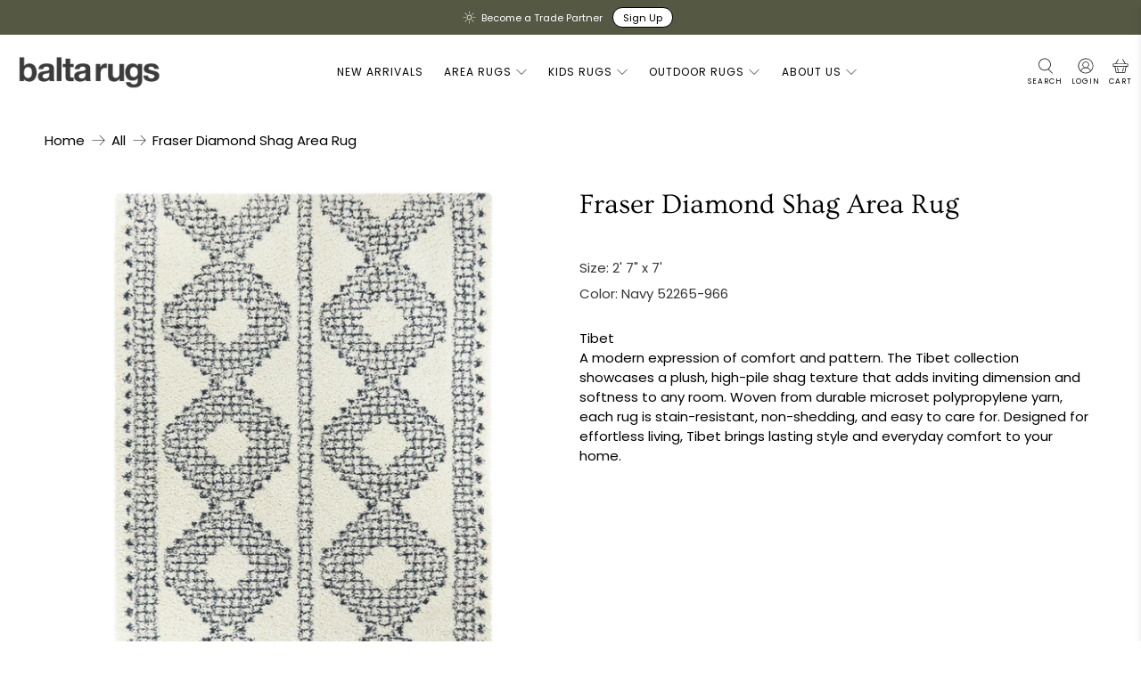

--- FILE ---
content_type: text/html; charset=utf-8
request_url: https://baltarugs.com/products/diamond-shag-fraser
body_size: 57658
content:










    
    
    
    
    
    





























    
    
    
    
    
    



























    
    
    
    
    
    

























    
    
    
    
    
    

























    
    
    
    
    
    

























    
    
    
    
    
    

























    
    
    
    
    
    

























    
    
    
    
    
    

























    
    
    
    
    
    

























    
    
    
    
    
    

























    
    
    
    
    
    

























    
    
    
    
    
    

























    
    
    
    
    
    

























    
    
    
    
    
    

























    
    
    
    
    
    

























    
    
    
    
    
    

























    
    
    
    
    
    

























    
    
    
    
    
    

























    
    
    
    
    
    

























    
    
    
    
    
    

























    
    
    
    
    
    

























    
    
    
    
    
    

























    
    
    
    
    
    

























    
    
    
    
    
    

























    
    
    
    
    
    

























    
    
    
    
    
    

























    
    
    
    
    
    

























    
    
    
    
    
    

























    
    
    
    
    
    

























    
    
    
    
    
    



















 <!doctype html>
<html class="no-js no-touch" lang="en">
<head><link href="//baltarugs.com/cdn/shop/t/151/assets/bss-hide-variant.css?v=133985211446400846371767622680" rel="stylesheet" type="text/css" media="all" />

<link href="//baltarugs.com/cdn/shop/t/151/assets/tiny.content.min.css?v=9801" rel="stylesheet" type="text/css" media="all" />

<link href="//baltarugs.com/cdn/shop/t/151/assets/bss-hide-variant.css?v=133985211446400846371767622680" rel="stylesheet" type="text/css" media="all" />

<link href="//baltarugs.com/cdn/shop/t/151/assets/tiny.content.min.css?v=9801" rel="stylesheet" type="text/css" media="all" />

<link href="//baltarugs.com/cdn/shop/t/151/assets/tiny.content.min.css?v=9801" rel="stylesheet" type="text/css" media="all" /><link href="//baltarugs.com/cdn/shop/t/151/assets/tiny.content.min.css?v=9801" rel="stylesheet" type="text/css" media="all" /><link href="//baltarugs.com/cdn/shop/t/151/assets/tiny.content.min.css?v=9801" rel="stylesheet" type="text/css" media="all" /><link href="//baltarugs.com/cdn/shop/t/151/assets/tiny.content.min.css?v=9801" rel="stylesheet" type="text/css" media="all" /><link href="//baltarugs.com/cdn/shop/t/151/assets/tiny.content.min.css?v=9801" rel="stylesheet" type="text/css" media="all" /><link href="//baltarugs.com/cdn/shop/t/151/assets/tiny.content.min.css?v=9801" rel="stylesheet" type="text/css" media="all" /><link href="//baltarugs.com/cdn/shop/t/151/assets/tiny.content.min.css?v=9801" rel="stylesheet" type="text/css" media="all" /><link href="//baltarugs.com/cdn/shop/t/151/assets/tiny.content.min.css?v=9801" rel="stylesheet" type="text/css" media="all" /><link href="//baltarugs.com/cdn/shop/t/151/assets/tiny.content.min.css?v=9801" rel="stylesheet" type="text/css" media="all" /><link href="//baltarugs.com/cdn/shop/t/151/assets/tiny.content.min.css?v=9801" rel="stylesheet" type="text/css" media="all" /><link href="//baltarugs.com/cdn/shop/t/151/assets/tiny.content.min.css?v=9801" rel="stylesheet" type="text/css" media="all" /><link href="//baltarugs.com/cdn/shop/t/151/assets/tiny.content.min.css?v=9801" rel="stylesheet" type="text/css" media="all" /><link href="//baltarugs.com/cdn/shop/t/151/assets/tiny.content.min.css?v=9801" rel="stylesheet" type="text/css" media="all" /><link href="//baltarugs.com/cdn/shop/t/151/assets/tiny.content.min.css?v=9801" rel="stylesheet" type="text/css" media="all" /><link href="//baltarugs.com/cdn/shop/t/151/assets/tiny.content.min.css?v=9801" rel="stylesheet" type="text/css" media="all" /><link href="//baltarugs.com/cdn/shop/t/151/assets/tiny.content.min.css?v=9801" rel="stylesheet" type="text/css" media="all" /><link href="//baltarugs.com/cdn/shop/t/151/assets/tiny.content.min.css?v=9801" rel="stylesheet" type="text/css" media="all" /><link href="//baltarugs.com/cdn/shop/t/151/assets/tiny.content.min.css?v=9801" rel="stylesheet" type="text/css" media="all" /><link href="//baltarugs.com/cdn/shop/t/151/assets/tiny.content.min.css?v=9801" rel="stylesheet" type="text/css" media="all" /><link href="//baltarugs.com/cdn/shop/t/151/assets/tiny.content.min.css?v=9801" rel="stylesheet" type="text/css" media="all" /><link href="//baltarugs.com/cdn/shop/t/151/assets/tiny.content.min.css?v=9801" rel="stylesheet" type="text/css" media="all" /><link href="//baltarugs.com/cdn/shop/t/151/assets/tiny.content.min.css?v=9801" rel="stylesheet" type="text/css" media="all" /><link href="//baltarugs.com/cdn/shop/t/151/assets/tiny.content.min.css?v=9801" rel="stylesheet" type="text/css" media="all" /><link href="//baltarugs.com/cdn/shop/t/151/assets/tiny.content.min.css?v=9801" rel="stylesheet" type="text/css" media="all" /><link href="//baltarugs.com/cdn/shop/t/151/assets/tiny.content.min.css?v=9801" rel="stylesheet" type="text/css" media="all" /><link href="//baltarugs.com/cdn/shop/t/151/assets/tiny.content.min.css?v=9801" rel="stylesheet" type="text/css" media="all" /><link href="//baltarugs.com/cdn/shop/t/151/assets/tiny.content.min.css?v=9801" rel="stylesheet" type="text/css" media="all" /><link href="//baltarugs.com/cdn/shop/t/151/assets/tiny.content.min.css?v=9801" rel="stylesheet" type="text/css" media="all" /> <script>
    window.Store = window.Store || {};
    window.Store.id = 56393367734;</script> <meta charset="utf-8"> <meta http-equiv="cleartype" content="on"> <meta name="robots" content="index,follow"> <meta name="viewport" content="width=device-width,initial-scale=1"> <meta name="theme-color" content="#ffffff"> <link rel="canonical" href="https://baltarugs.com/products/diamond-shag-fraser"><title>Fraser Diamond Shag Area Rug - Balta Rugs</title> <!-- DNS prefetches --> <link rel="dns-prefetch" href="https://cdn.shopify.com"> <link rel="dns-prefetch" href="https://fonts.shopify.com"> <link rel="dns-prefetch" href="https://monorail-edge.shopifysvc.com"> <link rel="dns-prefetch" href="https://ajax.googleapis.com"> <!-- Preconnects --> <link rel="preconnect" href="https://cdn.shopify.com" crossorigin> <link rel="preconnect" href="https://fonts.shopify.com" crossorigin> <link rel="preconnect" href="https://monorail-edge.shopifysvc.com"> <link rel="preconnect" href="https://ajax.googleapis.com"> <!-- Preloads --> <!-- Preload CSS --> <link rel="preload" href="//baltarugs.com/cdn/shop/t/151/assets/fancybox.css?v=30466120580444283401767622010" as="style"> <link rel="preload" href="//baltarugs.com/cdn/shop/t/151/assets/styles.css?v=163144188121796894891767622213" as="style"> <link href="//baltarugs.com/cdn/shop/t/151/assets/bss-custom.css?v=11663592180425687261767622010" rel="stylesheet" type="text/css" media="all" /> <!-- Preload JS --> <link rel="preload" href="https://ajax.googleapis.com/ajax/libs/jquery/3.6.0/jquery.min.js" as="script"> <link rel="preload" href="//baltarugs.com/cdn/shop/t/151/assets/vendors.js?v=11282825012671617991767622010" as="script"> <link rel="preload" href="//baltarugs.com/cdn/shop/t/151/assets/utilities.js?v=172708477074415095751767622010" as="script"> <link rel="preload" href="//baltarugs.com/cdn/shop/t/151/assets/app.js?v=115740781135518117041767622010" as="script"> <link rel="preload" href="/services/javascripts/currencies.js" as="script"> <link rel="preload" href="//baltarugs.com/cdn/shop/t/151/assets/currencyConversion.js?v=131509219858779596601767622010" as="script"> <!-- CSS for Flex --> <link rel="stylesheet" href="//baltarugs.com/cdn/shop/t/151/assets/fancybox.css?v=30466120580444283401767622010"> <link rel="stylesheet" href="//baltarugs.com/cdn/shop/t/151/assets/styles.css?v=163144188121796894891767622213"> <script>
    window.PXUTheme = window.PXUTheme || {};
    window.PXUTheme.version = '3.5.0';
    window.PXUTheme.name = 'Flex';</script> <script>
    

window.PXUTheme = window.PXUTheme || {};


window.PXUTheme.info = {
  name: 'Flex',
  version: '3.0.0'
}


window.PXUTheme.currency = {};
window.PXUTheme.currency.show_multiple_currencies = true;
window.PXUTheme.currency.presentment_currency = "USD";
window.PXUTheme.currency.default_currency = "USD";
window.PXUTheme.currency.display_format = "money_with_currency_format";
window.PXUTheme.currency.money_format = "${{amount}} USD";
window.PXUTheme.currency.money_format_no_currency = "${{amount}}";
window.PXUTheme.currency.money_format_currency = "${{amount}} USD";
window.PXUTheme.currency.native_multi_currency = false;
window.PXUTheme.currency.iso_code = "USD";
window.PXUTheme.currency.symbol = "$";



window.PXUTheme.allCountryOptionTags = "\u003coption value=\"United States\" data-provinces=\"[[\u0026quot;Alabama\u0026quot;,\u0026quot;Alabama\u0026quot;],[\u0026quot;Alaska\u0026quot;,\u0026quot;Alaska\u0026quot;],[\u0026quot;American Samoa\u0026quot;,\u0026quot;American Samoa\u0026quot;],[\u0026quot;Arizona\u0026quot;,\u0026quot;Arizona\u0026quot;],[\u0026quot;Arkansas\u0026quot;,\u0026quot;Arkansas\u0026quot;],[\u0026quot;Armed Forces Americas\u0026quot;,\u0026quot;Armed Forces Americas\u0026quot;],[\u0026quot;Armed Forces Europe\u0026quot;,\u0026quot;Armed Forces Europe\u0026quot;],[\u0026quot;Armed Forces Pacific\u0026quot;,\u0026quot;Armed Forces Pacific\u0026quot;],[\u0026quot;California\u0026quot;,\u0026quot;California\u0026quot;],[\u0026quot;Colorado\u0026quot;,\u0026quot;Colorado\u0026quot;],[\u0026quot;Connecticut\u0026quot;,\u0026quot;Connecticut\u0026quot;],[\u0026quot;Delaware\u0026quot;,\u0026quot;Delaware\u0026quot;],[\u0026quot;District of Columbia\u0026quot;,\u0026quot;Washington DC\u0026quot;],[\u0026quot;Federated States of Micronesia\u0026quot;,\u0026quot;Micronesia\u0026quot;],[\u0026quot;Florida\u0026quot;,\u0026quot;Florida\u0026quot;],[\u0026quot;Georgia\u0026quot;,\u0026quot;Georgia\u0026quot;],[\u0026quot;Guam\u0026quot;,\u0026quot;Guam\u0026quot;],[\u0026quot;Hawaii\u0026quot;,\u0026quot;Hawaii\u0026quot;],[\u0026quot;Idaho\u0026quot;,\u0026quot;Idaho\u0026quot;],[\u0026quot;Illinois\u0026quot;,\u0026quot;Illinois\u0026quot;],[\u0026quot;Indiana\u0026quot;,\u0026quot;Indiana\u0026quot;],[\u0026quot;Iowa\u0026quot;,\u0026quot;Iowa\u0026quot;],[\u0026quot;Kansas\u0026quot;,\u0026quot;Kansas\u0026quot;],[\u0026quot;Kentucky\u0026quot;,\u0026quot;Kentucky\u0026quot;],[\u0026quot;Louisiana\u0026quot;,\u0026quot;Louisiana\u0026quot;],[\u0026quot;Maine\u0026quot;,\u0026quot;Maine\u0026quot;],[\u0026quot;Marshall Islands\u0026quot;,\u0026quot;Marshall Islands\u0026quot;],[\u0026quot;Maryland\u0026quot;,\u0026quot;Maryland\u0026quot;],[\u0026quot;Massachusetts\u0026quot;,\u0026quot;Massachusetts\u0026quot;],[\u0026quot;Michigan\u0026quot;,\u0026quot;Michigan\u0026quot;],[\u0026quot;Minnesota\u0026quot;,\u0026quot;Minnesota\u0026quot;],[\u0026quot;Mississippi\u0026quot;,\u0026quot;Mississippi\u0026quot;],[\u0026quot;Missouri\u0026quot;,\u0026quot;Missouri\u0026quot;],[\u0026quot;Montana\u0026quot;,\u0026quot;Montana\u0026quot;],[\u0026quot;Nebraska\u0026quot;,\u0026quot;Nebraska\u0026quot;],[\u0026quot;Nevada\u0026quot;,\u0026quot;Nevada\u0026quot;],[\u0026quot;New Hampshire\u0026quot;,\u0026quot;New Hampshire\u0026quot;],[\u0026quot;New Jersey\u0026quot;,\u0026quot;New Jersey\u0026quot;],[\u0026quot;New Mexico\u0026quot;,\u0026quot;New Mexico\u0026quot;],[\u0026quot;New York\u0026quot;,\u0026quot;New York\u0026quot;],[\u0026quot;North Carolina\u0026quot;,\u0026quot;North Carolina\u0026quot;],[\u0026quot;North Dakota\u0026quot;,\u0026quot;North Dakota\u0026quot;],[\u0026quot;Northern Mariana Islands\u0026quot;,\u0026quot;Northern Mariana Islands\u0026quot;],[\u0026quot;Ohio\u0026quot;,\u0026quot;Ohio\u0026quot;],[\u0026quot;Oklahoma\u0026quot;,\u0026quot;Oklahoma\u0026quot;],[\u0026quot;Oregon\u0026quot;,\u0026quot;Oregon\u0026quot;],[\u0026quot;Palau\u0026quot;,\u0026quot;Palau\u0026quot;],[\u0026quot;Pennsylvania\u0026quot;,\u0026quot;Pennsylvania\u0026quot;],[\u0026quot;Puerto Rico\u0026quot;,\u0026quot;Puerto Rico\u0026quot;],[\u0026quot;Rhode Island\u0026quot;,\u0026quot;Rhode Island\u0026quot;],[\u0026quot;South Carolina\u0026quot;,\u0026quot;South Carolina\u0026quot;],[\u0026quot;South Dakota\u0026quot;,\u0026quot;South Dakota\u0026quot;],[\u0026quot;Tennessee\u0026quot;,\u0026quot;Tennessee\u0026quot;],[\u0026quot;Texas\u0026quot;,\u0026quot;Texas\u0026quot;],[\u0026quot;Utah\u0026quot;,\u0026quot;Utah\u0026quot;],[\u0026quot;Vermont\u0026quot;,\u0026quot;Vermont\u0026quot;],[\u0026quot;Virgin Islands\u0026quot;,\u0026quot;U.S. Virgin Islands\u0026quot;],[\u0026quot;Virginia\u0026quot;,\u0026quot;Virginia\u0026quot;],[\u0026quot;Washington\u0026quot;,\u0026quot;Washington\u0026quot;],[\u0026quot;West Virginia\u0026quot;,\u0026quot;West Virginia\u0026quot;],[\u0026quot;Wisconsin\u0026quot;,\u0026quot;Wisconsin\u0026quot;],[\u0026quot;Wyoming\u0026quot;,\u0026quot;Wyoming\u0026quot;]]\"\u003eUnited States\u003c\/option\u003e\n\u003coption value=\"---\" data-provinces=\"[]\"\u003e---\u003c\/option\u003e\n\u003coption value=\"Afghanistan\" data-provinces=\"[]\"\u003eAfghanistan\u003c\/option\u003e\n\u003coption value=\"Aland Islands\" data-provinces=\"[]\"\u003eÅland Islands\u003c\/option\u003e\n\u003coption value=\"Albania\" data-provinces=\"[]\"\u003eAlbania\u003c\/option\u003e\n\u003coption value=\"Algeria\" data-provinces=\"[]\"\u003eAlgeria\u003c\/option\u003e\n\u003coption value=\"Andorra\" data-provinces=\"[]\"\u003eAndorra\u003c\/option\u003e\n\u003coption value=\"Angola\" data-provinces=\"[]\"\u003eAngola\u003c\/option\u003e\n\u003coption value=\"Anguilla\" data-provinces=\"[]\"\u003eAnguilla\u003c\/option\u003e\n\u003coption value=\"Antigua And Barbuda\" data-provinces=\"[]\"\u003eAntigua \u0026 Barbuda\u003c\/option\u003e\n\u003coption value=\"Argentina\" data-provinces=\"[[\u0026quot;Buenos Aires\u0026quot;,\u0026quot;Buenos Aires Province\u0026quot;],[\u0026quot;Catamarca\u0026quot;,\u0026quot;Catamarca\u0026quot;],[\u0026quot;Chaco\u0026quot;,\u0026quot;Chaco\u0026quot;],[\u0026quot;Chubut\u0026quot;,\u0026quot;Chubut\u0026quot;],[\u0026quot;Ciudad Autónoma de Buenos Aires\u0026quot;,\u0026quot;Buenos Aires (Autonomous City)\u0026quot;],[\u0026quot;Corrientes\u0026quot;,\u0026quot;Corrientes\u0026quot;],[\u0026quot;Córdoba\u0026quot;,\u0026quot;Córdoba\u0026quot;],[\u0026quot;Entre Ríos\u0026quot;,\u0026quot;Entre Ríos\u0026quot;],[\u0026quot;Formosa\u0026quot;,\u0026quot;Formosa\u0026quot;],[\u0026quot;Jujuy\u0026quot;,\u0026quot;Jujuy\u0026quot;],[\u0026quot;La Pampa\u0026quot;,\u0026quot;La Pampa\u0026quot;],[\u0026quot;La Rioja\u0026quot;,\u0026quot;La Rioja\u0026quot;],[\u0026quot;Mendoza\u0026quot;,\u0026quot;Mendoza\u0026quot;],[\u0026quot;Misiones\u0026quot;,\u0026quot;Misiones\u0026quot;],[\u0026quot;Neuquén\u0026quot;,\u0026quot;Neuquén\u0026quot;],[\u0026quot;Río Negro\u0026quot;,\u0026quot;Río Negro\u0026quot;],[\u0026quot;Salta\u0026quot;,\u0026quot;Salta\u0026quot;],[\u0026quot;San Juan\u0026quot;,\u0026quot;San Juan\u0026quot;],[\u0026quot;San Luis\u0026quot;,\u0026quot;San Luis\u0026quot;],[\u0026quot;Santa Cruz\u0026quot;,\u0026quot;Santa Cruz\u0026quot;],[\u0026quot;Santa Fe\u0026quot;,\u0026quot;Santa Fe\u0026quot;],[\u0026quot;Santiago Del Estero\u0026quot;,\u0026quot;Santiago del Estero\u0026quot;],[\u0026quot;Tierra Del Fuego\u0026quot;,\u0026quot;Tierra del Fuego\u0026quot;],[\u0026quot;Tucumán\u0026quot;,\u0026quot;Tucumán\u0026quot;]]\"\u003eArgentina\u003c\/option\u003e\n\u003coption value=\"Armenia\" data-provinces=\"[]\"\u003eArmenia\u003c\/option\u003e\n\u003coption value=\"Aruba\" data-provinces=\"[]\"\u003eAruba\u003c\/option\u003e\n\u003coption value=\"Ascension Island\" data-provinces=\"[]\"\u003eAscension Island\u003c\/option\u003e\n\u003coption value=\"Australia\" data-provinces=\"[[\u0026quot;Australian Capital Territory\u0026quot;,\u0026quot;Australian Capital Territory\u0026quot;],[\u0026quot;New South Wales\u0026quot;,\u0026quot;New South Wales\u0026quot;],[\u0026quot;Northern Territory\u0026quot;,\u0026quot;Northern Territory\u0026quot;],[\u0026quot;Queensland\u0026quot;,\u0026quot;Queensland\u0026quot;],[\u0026quot;South Australia\u0026quot;,\u0026quot;South Australia\u0026quot;],[\u0026quot;Tasmania\u0026quot;,\u0026quot;Tasmania\u0026quot;],[\u0026quot;Victoria\u0026quot;,\u0026quot;Victoria\u0026quot;],[\u0026quot;Western Australia\u0026quot;,\u0026quot;Western Australia\u0026quot;]]\"\u003eAustralia\u003c\/option\u003e\n\u003coption value=\"Austria\" data-provinces=\"[]\"\u003eAustria\u003c\/option\u003e\n\u003coption value=\"Azerbaijan\" data-provinces=\"[]\"\u003eAzerbaijan\u003c\/option\u003e\n\u003coption value=\"Bahamas\" data-provinces=\"[]\"\u003eBahamas\u003c\/option\u003e\n\u003coption value=\"Bahrain\" data-provinces=\"[]\"\u003eBahrain\u003c\/option\u003e\n\u003coption value=\"Bangladesh\" data-provinces=\"[]\"\u003eBangladesh\u003c\/option\u003e\n\u003coption value=\"Barbados\" data-provinces=\"[]\"\u003eBarbados\u003c\/option\u003e\n\u003coption value=\"Belarus\" data-provinces=\"[]\"\u003eBelarus\u003c\/option\u003e\n\u003coption value=\"Belgium\" data-provinces=\"[]\"\u003eBelgium\u003c\/option\u003e\n\u003coption value=\"Belize\" data-provinces=\"[]\"\u003eBelize\u003c\/option\u003e\n\u003coption value=\"Benin\" data-provinces=\"[]\"\u003eBenin\u003c\/option\u003e\n\u003coption value=\"Bermuda\" data-provinces=\"[]\"\u003eBermuda\u003c\/option\u003e\n\u003coption value=\"Bhutan\" data-provinces=\"[]\"\u003eBhutan\u003c\/option\u003e\n\u003coption value=\"Bolivia\" data-provinces=\"[]\"\u003eBolivia\u003c\/option\u003e\n\u003coption value=\"Bosnia And Herzegovina\" data-provinces=\"[]\"\u003eBosnia \u0026 Herzegovina\u003c\/option\u003e\n\u003coption value=\"Botswana\" data-provinces=\"[]\"\u003eBotswana\u003c\/option\u003e\n\u003coption value=\"Brazil\" data-provinces=\"[[\u0026quot;Acre\u0026quot;,\u0026quot;Acre\u0026quot;],[\u0026quot;Alagoas\u0026quot;,\u0026quot;Alagoas\u0026quot;],[\u0026quot;Amapá\u0026quot;,\u0026quot;Amapá\u0026quot;],[\u0026quot;Amazonas\u0026quot;,\u0026quot;Amazonas\u0026quot;],[\u0026quot;Bahia\u0026quot;,\u0026quot;Bahia\u0026quot;],[\u0026quot;Ceará\u0026quot;,\u0026quot;Ceará\u0026quot;],[\u0026quot;Distrito Federal\u0026quot;,\u0026quot;Federal District\u0026quot;],[\u0026quot;Espírito Santo\u0026quot;,\u0026quot;Espírito Santo\u0026quot;],[\u0026quot;Goiás\u0026quot;,\u0026quot;Goiás\u0026quot;],[\u0026quot;Maranhão\u0026quot;,\u0026quot;Maranhão\u0026quot;],[\u0026quot;Mato Grosso\u0026quot;,\u0026quot;Mato Grosso\u0026quot;],[\u0026quot;Mato Grosso do Sul\u0026quot;,\u0026quot;Mato Grosso do Sul\u0026quot;],[\u0026quot;Minas Gerais\u0026quot;,\u0026quot;Minas Gerais\u0026quot;],[\u0026quot;Paraná\u0026quot;,\u0026quot;Paraná\u0026quot;],[\u0026quot;Paraíba\u0026quot;,\u0026quot;Paraíba\u0026quot;],[\u0026quot;Pará\u0026quot;,\u0026quot;Pará\u0026quot;],[\u0026quot;Pernambuco\u0026quot;,\u0026quot;Pernambuco\u0026quot;],[\u0026quot;Piauí\u0026quot;,\u0026quot;Piauí\u0026quot;],[\u0026quot;Rio Grande do Norte\u0026quot;,\u0026quot;Rio Grande do Norte\u0026quot;],[\u0026quot;Rio Grande do Sul\u0026quot;,\u0026quot;Rio Grande do Sul\u0026quot;],[\u0026quot;Rio de Janeiro\u0026quot;,\u0026quot;Rio de Janeiro\u0026quot;],[\u0026quot;Rondônia\u0026quot;,\u0026quot;Rondônia\u0026quot;],[\u0026quot;Roraima\u0026quot;,\u0026quot;Roraima\u0026quot;],[\u0026quot;Santa Catarina\u0026quot;,\u0026quot;Santa Catarina\u0026quot;],[\u0026quot;Sergipe\u0026quot;,\u0026quot;Sergipe\u0026quot;],[\u0026quot;São Paulo\u0026quot;,\u0026quot;São Paulo\u0026quot;],[\u0026quot;Tocantins\u0026quot;,\u0026quot;Tocantins\u0026quot;]]\"\u003eBrazil\u003c\/option\u003e\n\u003coption value=\"British Indian Ocean Territory\" data-provinces=\"[]\"\u003eBritish Indian Ocean Territory\u003c\/option\u003e\n\u003coption value=\"Virgin Islands, British\" data-provinces=\"[]\"\u003eBritish Virgin Islands\u003c\/option\u003e\n\u003coption value=\"Brunei\" data-provinces=\"[]\"\u003eBrunei\u003c\/option\u003e\n\u003coption value=\"Bulgaria\" data-provinces=\"[]\"\u003eBulgaria\u003c\/option\u003e\n\u003coption value=\"Burkina Faso\" data-provinces=\"[]\"\u003eBurkina Faso\u003c\/option\u003e\n\u003coption value=\"Burundi\" data-provinces=\"[]\"\u003eBurundi\u003c\/option\u003e\n\u003coption value=\"Cambodia\" data-provinces=\"[]\"\u003eCambodia\u003c\/option\u003e\n\u003coption value=\"Republic of Cameroon\" data-provinces=\"[]\"\u003eCameroon\u003c\/option\u003e\n\u003coption value=\"Canada\" data-provinces=\"[[\u0026quot;Alberta\u0026quot;,\u0026quot;Alberta\u0026quot;],[\u0026quot;British Columbia\u0026quot;,\u0026quot;British Columbia\u0026quot;],[\u0026quot;Manitoba\u0026quot;,\u0026quot;Manitoba\u0026quot;],[\u0026quot;New Brunswick\u0026quot;,\u0026quot;New Brunswick\u0026quot;],[\u0026quot;Newfoundland and Labrador\u0026quot;,\u0026quot;Newfoundland and Labrador\u0026quot;],[\u0026quot;Northwest Territories\u0026quot;,\u0026quot;Northwest Territories\u0026quot;],[\u0026quot;Nova Scotia\u0026quot;,\u0026quot;Nova Scotia\u0026quot;],[\u0026quot;Nunavut\u0026quot;,\u0026quot;Nunavut\u0026quot;],[\u0026quot;Ontario\u0026quot;,\u0026quot;Ontario\u0026quot;],[\u0026quot;Prince Edward Island\u0026quot;,\u0026quot;Prince Edward Island\u0026quot;],[\u0026quot;Quebec\u0026quot;,\u0026quot;Quebec\u0026quot;],[\u0026quot;Saskatchewan\u0026quot;,\u0026quot;Saskatchewan\u0026quot;],[\u0026quot;Yukon\u0026quot;,\u0026quot;Yukon\u0026quot;]]\"\u003eCanada\u003c\/option\u003e\n\u003coption value=\"Cape Verde\" data-provinces=\"[]\"\u003eCape Verde\u003c\/option\u003e\n\u003coption value=\"Caribbean Netherlands\" data-provinces=\"[]\"\u003eCaribbean Netherlands\u003c\/option\u003e\n\u003coption value=\"Cayman Islands\" data-provinces=\"[]\"\u003eCayman Islands\u003c\/option\u003e\n\u003coption value=\"Central African Republic\" data-provinces=\"[]\"\u003eCentral African Republic\u003c\/option\u003e\n\u003coption value=\"Chad\" data-provinces=\"[]\"\u003eChad\u003c\/option\u003e\n\u003coption value=\"Chile\" data-provinces=\"[[\u0026quot;Antofagasta\u0026quot;,\u0026quot;Antofagasta\u0026quot;],[\u0026quot;Araucanía\u0026quot;,\u0026quot;Araucanía\u0026quot;],[\u0026quot;Arica and Parinacota\u0026quot;,\u0026quot;Arica y Parinacota\u0026quot;],[\u0026quot;Atacama\u0026quot;,\u0026quot;Atacama\u0026quot;],[\u0026quot;Aysén\u0026quot;,\u0026quot;Aysén\u0026quot;],[\u0026quot;Biobío\u0026quot;,\u0026quot;Bío Bío\u0026quot;],[\u0026quot;Coquimbo\u0026quot;,\u0026quot;Coquimbo\u0026quot;],[\u0026quot;Los Lagos\u0026quot;,\u0026quot;Los Lagos\u0026quot;],[\u0026quot;Los Ríos\u0026quot;,\u0026quot;Los Ríos\u0026quot;],[\u0026quot;Magallanes\u0026quot;,\u0026quot;Magallanes Region\u0026quot;],[\u0026quot;Maule\u0026quot;,\u0026quot;Maule\u0026quot;],[\u0026quot;O\u0026#39;Higgins\u0026quot;,\u0026quot;Libertador General Bernardo O’Higgins\u0026quot;],[\u0026quot;Santiago\u0026quot;,\u0026quot;Santiago Metropolitan\u0026quot;],[\u0026quot;Tarapacá\u0026quot;,\u0026quot;Tarapacá\u0026quot;],[\u0026quot;Valparaíso\u0026quot;,\u0026quot;Valparaíso\u0026quot;],[\u0026quot;Ñuble\u0026quot;,\u0026quot;Ñuble\u0026quot;]]\"\u003eChile\u003c\/option\u003e\n\u003coption value=\"China\" data-provinces=\"[[\u0026quot;Anhui\u0026quot;,\u0026quot;Anhui\u0026quot;],[\u0026quot;Beijing\u0026quot;,\u0026quot;Beijing\u0026quot;],[\u0026quot;Chongqing\u0026quot;,\u0026quot;Chongqing\u0026quot;],[\u0026quot;Fujian\u0026quot;,\u0026quot;Fujian\u0026quot;],[\u0026quot;Gansu\u0026quot;,\u0026quot;Gansu\u0026quot;],[\u0026quot;Guangdong\u0026quot;,\u0026quot;Guangdong\u0026quot;],[\u0026quot;Guangxi\u0026quot;,\u0026quot;Guangxi\u0026quot;],[\u0026quot;Guizhou\u0026quot;,\u0026quot;Guizhou\u0026quot;],[\u0026quot;Hainan\u0026quot;,\u0026quot;Hainan\u0026quot;],[\u0026quot;Hebei\u0026quot;,\u0026quot;Hebei\u0026quot;],[\u0026quot;Heilongjiang\u0026quot;,\u0026quot;Heilongjiang\u0026quot;],[\u0026quot;Henan\u0026quot;,\u0026quot;Henan\u0026quot;],[\u0026quot;Hubei\u0026quot;,\u0026quot;Hubei\u0026quot;],[\u0026quot;Hunan\u0026quot;,\u0026quot;Hunan\u0026quot;],[\u0026quot;Inner Mongolia\u0026quot;,\u0026quot;Inner Mongolia\u0026quot;],[\u0026quot;Jiangsu\u0026quot;,\u0026quot;Jiangsu\u0026quot;],[\u0026quot;Jiangxi\u0026quot;,\u0026quot;Jiangxi\u0026quot;],[\u0026quot;Jilin\u0026quot;,\u0026quot;Jilin\u0026quot;],[\u0026quot;Liaoning\u0026quot;,\u0026quot;Liaoning\u0026quot;],[\u0026quot;Ningxia\u0026quot;,\u0026quot;Ningxia\u0026quot;],[\u0026quot;Qinghai\u0026quot;,\u0026quot;Qinghai\u0026quot;],[\u0026quot;Shaanxi\u0026quot;,\u0026quot;Shaanxi\u0026quot;],[\u0026quot;Shandong\u0026quot;,\u0026quot;Shandong\u0026quot;],[\u0026quot;Shanghai\u0026quot;,\u0026quot;Shanghai\u0026quot;],[\u0026quot;Shanxi\u0026quot;,\u0026quot;Shanxi\u0026quot;],[\u0026quot;Sichuan\u0026quot;,\u0026quot;Sichuan\u0026quot;],[\u0026quot;Tianjin\u0026quot;,\u0026quot;Tianjin\u0026quot;],[\u0026quot;Xinjiang\u0026quot;,\u0026quot;Xinjiang\u0026quot;],[\u0026quot;Xizang\u0026quot;,\u0026quot;Tibet\u0026quot;],[\u0026quot;Yunnan\u0026quot;,\u0026quot;Yunnan\u0026quot;],[\u0026quot;Zhejiang\u0026quot;,\u0026quot;Zhejiang\u0026quot;]]\"\u003eChina\u003c\/option\u003e\n\u003coption value=\"Christmas Island\" data-provinces=\"[]\"\u003eChristmas Island\u003c\/option\u003e\n\u003coption value=\"Cocos (Keeling) Islands\" data-provinces=\"[]\"\u003eCocos (Keeling) Islands\u003c\/option\u003e\n\u003coption value=\"Colombia\" data-provinces=\"[[\u0026quot;Amazonas\u0026quot;,\u0026quot;Amazonas\u0026quot;],[\u0026quot;Antioquia\u0026quot;,\u0026quot;Antioquia\u0026quot;],[\u0026quot;Arauca\u0026quot;,\u0026quot;Arauca\u0026quot;],[\u0026quot;Atlántico\u0026quot;,\u0026quot;Atlántico\u0026quot;],[\u0026quot;Bogotá, D.C.\u0026quot;,\u0026quot;Capital District\u0026quot;],[\u0026quot;Bolívar\u0026quot;,\u0026quot;Bolívar\u0026quot;],[\u0026quot;Boyacá\u0026quot;,\u0026quot;Boyacá\u0026quot;],[\u0026quot;Caldas\u0026quot;,\u0026quot;Caldas\u0026quot;],[\u0026quot;Caquetá\u0026quot;,\u0026quot;Caquetá\u0026quot;],[\u0026quot;Casanare\u0026quot;,\u0026quot;Casanare\u0026quot;],[\u0026quot;Cauca\u0026quot;,\u0026quot;Cauca\u0026quot;],[\u0026quot;Cesar\u0026quot;,\u0026quot;Cesar\u0026quot;],[\u0026quot;Chocó\u0026quot;,\u0026quot;Chocó\u0026quot;],[\u0026quot;Cundinamarca\u0026quot;,\u0026quot;Cundinamarca\u0026quot;],[\u0026quot;Córdoba\u0026quot;,\u0026quot;Córdoba\u0026quot;],[\u0026quot;Guainía\u0026quot;,\u0026quot;Guainía\u0026quot;],[\u0026quot;Guaviare\u0026quot;,\u0026quot;Guaviare\u0026quot;],[\u0026quot;Huila\u0026quot;,\u0026quot;Huila\u0026quot;],[\u0026quot;La Guajira\u0026quot;,\u0026quot;La Guajira\u0026quot;],[\u0026quot;Magdalena\u0026quot;,\u0026quot;Magdalena\u0026quot;],[\u0026quot;Meta\u0026quot;,\u0026quot;Meta\u0026quot;],[\u0026quot;Nariño\u0026quot;,\u0026quot;Nariño\u0026quot;],[\u0026quot;Norte de Santander\u0026quot;,\u0026quot;Norte de Santander\u0026quot;],[\u0026quot;Putumayo\u0026quot;,\u0026quot;Putumayo\u0026quot;],[\u0026quot;Quindío\u0026quot;,\u0026quot;Quindío\u0026quot;],[\u0026quot;Risaralda\u0026quot;,\u0026quot;Risaralda\u0026quot;],[\u0026quot;San Andrés, Providencia y Santa Catalina\u0026quot;,\u0026quot;San Andrés \\u0026 Providencia\u0026quot;],[\u0026quot;Santander\u0026quot;,\u0026quot;Santander\u0026quot;],[\u0026quot;Sucre\u0026quot;,\u0026quot;Sucre\u0026quot;],[\u0026quot;Tolima\u0026quot;,\u0026quot;Tolima\u0026quot;],[\u0026quot;Valle del Cauca\u0026quot;,\u0026quot;Valle del Cauca\u0026quot;],[\u0026quot;Vaupés\u0026quot;,\u0026quot;Vaupés\u0026quot;],[\u0026quot;Vichada\u0026quot;,\u0026quot;Vichada\u0026quot;]]\"\u003eColombia\u003c\/option\u003e\n\u003coption value=\"Comoros\" data-provinces=\"[]\"\u003eComoros\u003c\/option\u003e\n\u003coption value=\"Congo\" data-provinces=\"[]\"\u003eCongo - Brazzaville\u003c\/option\u003e\n\u003coption value=\"Congo, The Democratic Republic Of The\" data-provinces=\"[]\"\u003eCongo - Kinshasa\u003c\/option\u003e\n\u003coption value=\"Cook Islands\" data-provinces=\"[]\"\u003eCook Islands\u003c\/option\u003e\n\u003coption value=\"Costa Rica\" data-provinces=\"[[\u0026quot;Alajuela\u0026quot;,\u0026quot;Alajuela\u0026quot;],[\u0026quot;Cartago\u0026quot;,\u0026quot;Cartago\u0026quot;],[\u0026quot;Guanacaste\u0026quot;,\u0026quot;Guanacaste\u0026quot;],[\u0026quot;Heredia\u0026quot;,\u0026quot;Heredia\u0026quot;],[\u0026quot;Limón\u0026quot;,\u0026quot;Limón\u0026quot;],[\u0026quot;Puntarenas\u0026quot;,\u0026quot;Puntarenas\u0026quot;],[\u0026quot;San José\u0026quot;,\u0026quot;San José\u0026quot;]]\"\u003eCosta Rica\u003c\/option\u003e\n\u003coption value=\"Croatia\" data-provinces=\"[]\"\u003eCroatia\u003c\/option\u003e\n\u003coption value=\"Curaçao\" data-provinces=\"[]\"\u003eCuraçao\u003c\/option\u003e\n\u003coption value=\"Cyprus\" data-provinces=\"[]\"\u003eCyprus\u003c\/option\u003e\n\u003coption value=\"Czech Republic\" data-provinces=\"[]\"\u003eCzechia\u003c\/option\u003e\n\u003coption value=\"Côte d'Ivoire\" data-provinces=\"[]\"\u003eCôte d’Ivoire\u003c\/option\u003e\n\u003coption value=\"Denmark\" data-provinces=\"[]\"\u003eDenmark\u003c\/option\u003e\n\u003coption value=\"Djibouti\" data-provinces=\"[]\"\u003eDjibouti\u003c\/option\u003e\n\u003coption value=\"Dominica\" data-provinces=\"[]\"\u003eDominica\u003c\/option\u003e\n\u003coption value=\"Dominican Republic\" data-provinces=\"[]\"\u003eDominican Republic\u003c\/option\u003e\n\u003coption value=\"Ecuador\" data-provinces=\"[]\"\u003eEcuador\u003c\/option\u003e\n\u003coption value=\"Egypt\" data-provinces=\"[[\u0026quot;6th of October\u0026quot;,\u0026quot;6th of October\u0026quot;],[\u0026quot;Al Sharqia\u0026quot;,\u0026quot;Al Sharqia\u0026quot;],[\u0026quot;Alexandria\u0026quot;,\u0026quot;Alexandria\u0026quot;],[\u0026quot;Aswan\u0026quot;,\u0026quot;Aswan\u0026quot;],[\u0026quot;Asyut\u0026quot;,\u0026quot;Asyut\u0026quot;],[\u0026quot;Beheira\u0026quot;,\u0026quot;Beheira\u0026quot;],[\u0026quot;Beni Suef\u0026quot;,\u0026quot;Beni Suef\u0026quot;],[\u0026quot;Cairo\u0026quot;,\u0026quot;Cairo\u0026quot;],[\u0026quot;Dakahlia\u0026quot;,\u0026quot;Dakahlia\u0026quot;],[\u0026quot;Damietta\u0026quot;,\u0026quot;Damietta\u0026quot;],[\u0026quot;Faiyum\u0026quot;,\u0026quot;Faiyum\u0026quot;],[\u0026quot;Gharbia\u0026quot;,\u0026quot;Gharbia\u0026quot;],[\u0026quot;Giza\u0026quot;,\u0026quot;Giza\u0026quot;],[\u0026quot;Helwan\u0026quot;,\u0026quot;Helwan\u0026quot;],[\u0026quot;Ismailia\u0026quot;,\u0026quot;Ismailia\u0026quot;],[\u0026quot;Kafr el-Sheikh\u0026quot;,\u0026quot;Kafr el-Sheikh\u0026quot;],[\u0026quot;Luxor\u0026quot;,\u0026quot;Luxor\u0026quot;],[\u0026quot;Matrouh\u0026quot;,\u0026quot;Matrouh\u0026quot;],[\u0026quot;Minya\u0026quot;,\u0026quot;Minya\u0026quot;],[\u0026quot;Monufia\u0026quot;,\u0026quot;Monufia\u0026quot;],[\u0026quot;New Valley\u0026quot;,\u0026quot;New Valley\u0026quot;],[\u0026quot;North Sinai\u0026quot;,\u0026quot;North Sinai\u0026quot;],[\u0026quot;Port Said\u0026quot;,\u0026quot;Port Said\u0026quot;],[\u0026quot;Qalyubia\u0026quot;,\u0026quot;Qalyubia\u0026quot;],[\u0026quot;Qena\u0026quot;,\u0026quot;Qena\u0026quot;],[\u0026quot;Red Sea\u0026quot;,\u0026quot;Red Sea\u0026quot;],[\u0026quot;Sohag\u0026quot;,\u0026quot;Sohag\u0026quot;],[\u0026quot;South Sinai\u0026quot;,\u0026quot;South Sinai\u0026quot;],[\u0026quot;Suez\u0026quot;,\u0026quot;Suez\u0026quot;]]\"\u003eEgypt\u003c\/option\u003e\n\u003coption value=\"El Salvador\" data-provinces=\"[[\u0026quot;Ahuachapán\u0026quot;,\u0026quot;Ahuachapán\u0026quot;],[\u0026quot;Cabañas\u0026quot;,\u0026quot;Cabañas\u0026quot;],[\u0026quot;Chalatenango\u0026quot;,\u0026quot;Chalatenango\u0026quot;],[\u0026quot;Cuscatlán\u0026quot;,\u0026quot;Cuscatlán\u0026quot;],[\u0026quot;La Libertad\u0026quot;,\u0026quot;La Libertad\u0026quot;],[\u0026quot;La Paz\u0026quot;,\u0026quot;La Paz\u0026quot;],[\u0026quot;La Unión\u0026quot;,\u0026quot;La Unión\u0026quot;],[\u0026quot;Morazán\u0026quot;,\u0026quot;Morazán\u0026quot;],[\u0026quot;San Miguel\u0026quot;,\u0026quot;San Miguel\u0026quot;],[\u0026quot;San Salvador\u0026quot;,\u0026quot;San Salvador\u0026quot;],[\u0026quot;San Vicente\u0026quot;,\u0026quot;San Vicente\u0026quot;],[\u0026quot;Santa Ana\u0026quot;,\u0026quot;Santa Ana\u0026quot;],[\u0026quot;Sonsonate\u0026quot;,\u0026quot;Sonsonate\u0026quot;],[\u0026quot;Usulután\u0026quot;,\u0026quot;Usulután\u0026quot;]]\"\u003eEl Salvador\u003c\/option\u003e\n\u003coption value=\"Equatorial Guinea\" data-provinces=\"[]\"\u003eEquatorial Guinea\u003c\/option\u003e\n\u003coption value=\"Eritrea\" data-provinces=\"[]\"\u003eEritrea\u003c\/option\u003e\n\u003coption value=\"Estonia\" data-provinces=\"[]\"\u003eEstonia\u003c\/option\u003e\n\u003coption value=\"Eswatini\" data-provinces=\"[]\"\u003eEswatini\u003c\/option\u003e\n\u003coption value=\"Ethiopia\" data-provinces=\"[]\"\u003eEthiopia\u003c\/option\u003e\n\u003coption value=\"Falkland Islands (Malvinas)\" data-provinces=\"[]\"\u003eFalkland Islands\u003c\/option\u003e\n\u003coption value=\"Faroe Islands\" data-provinces=\"[]\"\u003eFaroe Islands\u003c\/option\u003e\n\u003coption value=\"Fiji\" data-provinces=\"[]\"\u003eFiji\u003c\/option\u003e\n\u003coption value=\"Finland\" data-provinces=\"[]\"\u003eFinland\u003c\/option\u003e\n\u003coption value=\"France\" data-provinces=\"[]\"\u003eFrance\u003c\/option\u003e\n\u003coption value=\"French Guiana\" data-provinces=\"[]\"\u003eFrench Guiana\u003c\/option\u003e\n\u003coption value=\"French Polynesia\" data-provinces=\"[]\"\u003eFrench Polynesia\u003c\/option\u003e\n\u003coption value=\"French Southern Territories\" data-provinces=\"[]\"\u003eFrench Southern Territories\u003c\/option\u003e\n\u003coption value=\"Gabon\" data-provinces=\"[]\"\u003eGabon\u003c\/option\u003e\n\u003coption value=\"Gambia\" data-provinces=\"[]\"\u003eGambia\u003c\/option\u003e\n\u003coption value=\"Georgia\" data-provinces=\"[]\"\u003eGeorgia\u003c\/option\u003e\n\u003coption value=\"Germany\" data-provinces=\"[]\"\u003eGermany\u003c\/option\u003e\n\u003coption value=\"Ghana\" data-provinces=\"[]\"\u003eGhana\u003c\/option\u003e\n\u003coption value=\"Gibraltar\" data-provinces=\"[]\"\u003eGibraltar\u003c\/option\u003e\n\u003coption value=\"Greece\" data-provinces=\"[]\"\u003eGreece\u003c\/option\u003e\n\u003coption value=\"Greenland\" data-provinces=\"[]\"\u003eGreenland\u003c\/option\u003e\n\u003coption value=\"Grenada\" data-provinces=\"[]\"\u003eGrenada\u003c\/option\u003e\n\u003coption value=\"Guadeloupe\" data-provinces=\"[]\"\u003eGuadeloupe\u003c\/option\u003e\n\u003coption value=\"Guatemala\" data-provinces=\"[[\u0026quot;Alta Verapaz\u0026quot;,\u0026quot;Alta Verapaz\u0026quot;],[\u0026quot;Baja Verapaz\u0026quot;,\u0026quot;Baja Verapaz\u0026quot;],[\u0026quot;Chimaltenango\u0026quot;,\u0026quot;Chimaltenango\u0026quot;],[\u0026quot;Chiquimula\u0026quot;,\u0026quot;Chiquimula\u0026quot;],[\u0026quot;El Progreso\u0026quot;,\u0026quot;El Progreso\u0026quot;],[\u0026quot;Escuintla\u0026quot;,\u0026quot;Escuintla\u0026quot;],[\u0026quot;Guatemala\u0026quot;,\u0026quot;Guatemala\u0026quot;],[\u0026quot;Huehuetenango\u0026quot;,\u0026quot;Huehuetenango\u0026quot;],[\u0026quot;Izabal\u0026quot;,\u0026quot;Izabal\u0026quot;],[\u0026quot;Jalapa\u0026quot;,\u0026quot;Jalapa\u0026quot;],[\u0026quot;Jutiapa\u0026quot;,\u0026quot;Jutiapa\u0026quot;],[\u0026quot;Petén\u0026quot;,\u0026quot;Petén\u0026quot;],[\u0026quot;Quetzaltenango\u0026quot;,\u0026quot;Quetzaltenango\u0026quot;],[\u0026quot;Quiché\u0026quot;,\u0026quot;Quiché\u0026quot;],[\u0026quot;Retalhuleu\u0026quot;,\u0026quot;Retalhuleu\u0026quot;],[\u0026quot;Sacatepéquez\u0026quot;,\u0026quot;Sacatepéquez\u0026quot;],[\u0026quot;San Marcos\u0026quot;,\u0026quot;San Marcos\u0026quot;],[\u0026quot;Santa Rosa\u0026quot;,\u0026quot;Santa Rosa\u0026quot;],[\u0026quot;Sololá\u0026quot;,\u0026quot;Sololá\u0026quot;],[\u0026quot;Suchitepéquez\u0026quot;,\u0026quot;Suchitepéquez\u0026quot;],[\u0026quot;Totonicapán\u0026quot;,\u0026quot;Totonicapán\u0026quot;],[\u0026quot;Zacapa\u0026quot;,\u0026quot;Zacapa\u0026quot;]]\"\u003eGuatemala\u003c\/option\u003e\n\u003coption value=\"Guernsey\" data-provinces=\"[]\"\u003eGuernsey\u003c\/option\u003e\n\u003coption value=\"Guinea\" data-provinces=\"[]\"\u003eGuinea\u003c\/option\u003e\n\u003coption value=\"Guinea Bissau\" data-provinces=\"[]\"\u003eGuinea-Bissau\u003c\/option\u003e\n\u003coption value=\"Guyana\" data-provinces=\"[]\"\u003eGuyana\u003c\/option\u003e\n\u003coption value=\"Haiti\" data-provinces=\"[]\"\u003eHaiti\u003c\/option\u003e\n\u003coption value=\"Honduras\" data-provinces=\"[]\"\u003eHonduras\u003c\/option\u003e\n\u003coption value=\"Hong Kong\" data-provinces=\"[[\u0026quot;Hong Kong Island\u0026quot;,\u0026quot;Hong Kong Island\u0026quot;],[\u0026quot;Kowloon\u0026quot;,\u0026quot;Kowloon\u0026quot;],[\u0026quot;New Territories\u0026quot;,\u0026quot;New Territories\u0026quot;]]\"\u003eHong Kong SAR\u003c\/option\u003e\n\u003coption value=\"Hungary\" data-provinces=\"[]\"\u003eHungary\u003c\/option\u003e\n\u003coption value=\"Iceland\" data-provinces=\"[]\"\u003eIceland\u003c\/option\u003e\n\u003coption value=\"India\" data-provinces=\"[[\u0026quot;Andaman and Nicobar Islands\u0026quot;,\u0026quot;Andaman and Nicobar Islands\u0026quot;],[\u0026quot;Andhra Pradesh\u0026quot;,\u0026quot;Andhra Pradesh\u0026quot;],[\u0026quot;Arunachal Pradesh\u0026quot;,\u0026quot;Arunachal Pradesh\u0026quot;],[\u0026quot;Assam\u0026quot;,\u0026quot;Assam\u0026quot;],[\u0026quot;Bihar\u0026quot;,\u0026quot;Bihar\u0026quot;],[\u0026quot;Chandigarh\u0026quot;,\u0026quot;Chandigarh\u0026quot;],[\u0026quot;Chhattisgarh\u0026quot;,\u0026quot;Chhattisgarh\u0026quot;],[\u0026quot;Dadra and Nagar Haveli\u0026quot;,\u0026quot;Dadra and Nagar Haveli\u0026quot;],[\u0026quot;Daman and Diu\u0026quot;,\u0026quot;Daman and Diu\u0026quot;],[\u0026quot;Delhi\u0026quot;,\u0026quot;Delhi\u0026quot;],[\u0026quot;Goa\u0026quot;,\u0026quot;Goa\u0026quot;],[\u0026quot;Gujarat\u0026quot;,\u0026quot;Gujarat\u0026quot;],[\u0026quot;Haryana\u0026quot;,\u0026quot;Haryana\u0026quot;],[\u0026quot;Himachal Pradesh\u0026quot;,\u0026quot;Himachal Pradesh\u0026quot;],[\u0026quot;Jammu and Kashmir\u0026quot;,\u0026quot;Jammu and Kashmir\u0026quot;],[\u0026quot;Jharkhand\u0026quot;,\u0026quot;Jharkhand\u0026quot;],[\u0026quot;Karnataka\u0026quot;,\u0026quot;Karnataka\u0026quot;],[\u0026quot;Kerala\u0026quot;,\u0026quot;Kerala\u0026quot;],[\u0026quot;Ladakh\u0026quot;,\u0026quot;Ladakh\u0026quot;],[\u0026quot;Lakshadweep\u0026quot;,\u0026quot;Lakshadweep\u0026quot;],[\u0026quot;Madhya Pradesh\u0026quot;,\u0026quot;Madhya Pradesh\u0026quot;],[\u0026quot;Maharashtra\u0026quot;,\u0026quot;Maharashtra\u0026quot;],[\u0026quot;Manipur\u0026quot;,\u0026quot;Manipur\u0026quot;],[\u0026quot;Meghalaya\u0026quot;,\u0026quot;Meghalaya\u0026quot;],[\u0026quot;Mizoram\u0026quot;,\u0026quot;Mizoram\u0026quot;],[\u0026quot;Nagaland\u0026quot;,\u0026quot;Nagaland\u0026quot;],[\u0026quot;Odisha\u0026quot;,\u0026quot;Odisha\u0026quot;],[\u0026quot;Puducherry\u0026quot;,\u0026quot;Puducherry\u0026quot;],[\u0026quot;Punjab\u0026quot;,\u0026quot;Punjab\u0026quot;],[\u0026quot;Rajasthan\u0026quot;,\u0026quot;Rajasthan\u0026quot;],[\u0026quot;Sikkim\u0026quot;,\u0026quot;Sikkim\u0026quot;],[\u0026quot;Tamil Nadu\u0026quot;,\u0026quot;Tamil Nadu\u0026quot;],[\u0026quot;Telangana\u0026quot;,\u0026quot;Telangana\u0026quot;],[\u0026quot;Tripura\u0026quot;,\u0026quot;Tripura\u0026quot;],[\u0026quot;Uttar Pradesh\u0026quot;,\u0026quot;Uttar Pradesh\u0026quot;],[\u0026quot;Uttarakhand\u0026quot;,\u0026quot;Uttarakhand\u0026quot;],[\u0026quot;West Bengal\u0026quot;,\u0026quot;West Bengal\u0026quot;]]\"\u003eIndia\u003c\/option\u003e\n\u003coption value=\"Indonesia\" data-provinces=\"[[\u0026quot;Aceh\u0026quot;,\u0026quot;Aceh\u0026quot;],[\u0026quot;Bali\u0026quot;,\u0026quot;Bali\u0026quot;],[\u0026quot;Bangka Belitung\u0026quot;,\u0026quot;Bangka–Belitung Islands\u0026quot;],[\u0026quot;Banten\u0026quot;,\u0026quot;Banten\u0026quot;],[\u0026quot;Bengkulu\u0026quot;,\u0026quot;Bengkulu\u0026quot;],[\u0026quot;Gorontalo\u0026quot;,\u0026quot;Gorontalo\u0026quot;],[\u0026quot;Jakarta\u0026quot;,\u0026quot;Jakarta\u0026quot;],[\u0026quot;Jambi\u0026quot;,\u0026quot;Jambi\u0026quot;],[\u0026quot;Jawa Barat\u0026quot;,\u0026quot;West Java\u0026quot;],[\u0026quot;Jawa Tengah\u0026quot;,\u0026quot;Central Java\u0026quot;],[\u0026quot;Jawa Timur\u0026quot;,\u0026quot;East Java\u0026quot;],[\u0026quot;Kalimantan Barat\u0026quot;,\u0026quot;West Kalimantan\u0026quot;],[\u0026quot;Kalimantan Selatan\u0026quot;,\u0026quot;South Kalimantan\u0026quot;],[\u0026quot;Kalimantan Tengah\u0026quot;,\u0026quot;Central Kalimantan\u0026quot;],[\u0026quot;Kalimantan Timur\u0026quot;,\u0026quot;East Kalimantan\u0026quot;],[\u0026quot;Kalimantan Utara\u0026quot;,\u0026quot;North Kalimantan\u0026quot;],[\u0026quot;Kepulauan Riau\u0026quot;,\u0026quot;Riau Islands\u0026quot;],[\u0026quot;Lampung\u0026quot;,\u0026quot;Lampung\u0026quot;],[\u0026quot;Maluku\u0026quot;,\u0026quot;Maluku\u0026quot;],[\u0026quot;Maluku Utara\u0026quot;,\u0026quot;North Maluku\u0026quot;],[\u0026quot;North Sumatra\u0026quot;,\u0026quot;North Sumatra\u0026quot;],[\u0026quot;Nusa Tenggara Barat\u0026quot;,\u0026quot;West Nusa Tenggara\u0026quot;],[\u0026quot;Nusa Tenggara Timur\u0026quot;,\u0026quot;East Nusa Tenggara\u0026quot;],[\u0026quot;Papua\u0026quot;,\u0026quot;Papua\u0026quot;],[\u0026quot;Papua Barat\u0026quot;,\u0026quot;West Papua\u0026quot;],[\u0026quot;Riau\u0026quot;,\u0026quot;Riau\u0026quot;],[\u0026quot;South Sumatra\u0026quot;,\u0026quot;South Sumatra\u0026quot;],[\u0026quot;Sulawesi Barat\u0026quot;,\u0026quot;West Sulawesi\u0026quot;],[\u0026quot;Sulawesi Selatan\u0026quot;,\u0026quot;South Sulawesi\u0026quot;],[\u0026quot;Sulawesi Tengah\u0026quot;,\u0026quot;Central Sulawesi\u0026quot;],[\u0026quot;Sulawesi Tenggara\u0026quot;,\u0026quot;Southeast Sulawesi\u0026quot;],[\u0026quot;Sulawesi Utara\u0026quot;,\u0026quot;North Sulawesi\u0026quot;],[\u0026quot;West Sumatra\u0026quot;,\u0026quot;West Sumatra\u0026quot;],[\u0026quot;Yogyakarta\u0026quot;,\u0026quot;Yogyakarta\u0026quot;]]\"\u003eIndonesia\u003c\/option\u003e\n\u003coption value=\"Iraq\" data-provinces=\"[]\"\u003eIraq\u003c\/option\u003e\n\u003coption value=\"Ireland\" data-provinces=\"[[\u0026quot;Carlow\u0026quot;,\u0026quot;Carlow\u0026quot;],[\u0026quot;Cavan\u0026quot;,\u0026quot;Cavan\u0026quot;],[\u0026quot;Clare\u0026quot;,\u0026quot;Clare\u0026quot;],[\u0026quot;Cork\u0026quot;,\u0026quot;Cork\u0026quot;],[\u0026quot;Donegal\u0026quot;,\u0026quot;Donegal\u0026quot;],[\u0026quot;Dublin\u0026quot;,\u0026quot;Dublin\u0026quot;],[\u0026quot;Galway\u0026quot;,\u0026quot;Galway\u0026quot;],[\u0026quot;Kerry\u0026quot;,\u0026quot;Kerry\u0026quot;],[\u0026quot;Kildare\u0026quot;,\u0026quot;Kildare\u0026quot;],[\u0026quot;Kilkenny\u0026quot;,\u0026quot;Kilkenny\u0026quot;],[\u0026quot;Laois\u0026quot;,\u0026quot;Laois\u0026quot;],[\u0026quot;Leitrim\u0026quot;,\u0026quot;Leitrim\u0026quot;],[\u0026quot;Limerick\u0026quot;,\u0026quot;Limerick\u0026quot;],[\u0026quot;Longford\u0026quot;,\u0026quot;Longford\u0026quot;],[\u0026quot;Louth\u0026quot;,\u0026quot;Louth\u0026quot;],[\u0026quot;Mayo\u0026quot;,\u0026quot;Mayo\u0026quot;],[\u0026quot;Meath\u0026quot;,\u0026quot;Meath\u0026quot;],[\u0026quot;Monaghan\u0026quot;,\u0026quot;Monaghan\u0026quot;],[\u0026quot;Offaly\u0026quot;,\u0026quot;Offaly\u0026quot;],[\u0026quot;Roscommon\u0026quot;,\u0026quot;Roscommon\u0026quot;],[\u0026quot;Sligo\u0026quot;,\u0026quot;Sligo\u0026quot;],[\u0026quot;Tipperary\u0026quot;,\u0026quot;Tipperary\u0026quot;],[\u0026quot;Waterford\u0026quot;,\u0026quot;Waterford\u0026quot;],[\u0026quot;Westmeath\u0026quot;,\u0026quot;Westmeath\u0026quot;],[\u0026quot;Wexford\u0026quot;,\u0026quot;Wexford\u0026quot;],[\u0026quot;Wicklow\u0026quot;,\u0026quot;Wicklow\u0026quot;]]\"\u003eIreland\u003c\/option\u003e\n\u003coption value=\"Isle Of Man\" data-provinces=\"[]\"\u003eIsle of Man\u003c\/option\u003e\n\u003coption value=\"Israel\" data-provinces=\"[]\"\u003eIsrael\u003c\/option\u003e\n\u003coption value=\"Italy\" data-provinces=\"[[\u0026quot;Agrigento\u0026quot;,\u0026quot;Agrigento\u0026quot;],[\u0026quot;Alessandria\u0026quot;,\u0026quot;Alessandria\u0026quot;],[\u0026quot;Ancona\u0026quot;,\u0026quot;Ancona\u0026quot;],[\u0026quot;Aosta\u0026quot;,\u0026quot;Aosta Valley\u0026quot;],[\u0026quot;Arezzo\u0026quot;,\u0026quot;Arezzo\u0026quot;],[\u0026quot;Ascoli Piceno\u0026quot;,\u0026quot;Ascoli Piceno\u0026quot;],[\u0026quot;Asti\u0026quot;,\u0026quot;Asti\u0026quot;],[\u0026quot;Avellino\u0026quot;,\u0026quot;Avellino\u0026quot;],[\u0026quot;Bari\u0026quot;,\u0026quot;Bari\u0026quot;],[\u0026quot;Barletta-Andria-Trani\u0026quot;,\u0026quot;Barletta-Andria-Trani\u0026quot;],[\u0026quot;Belluno\u0026quot;,\u0026quot;Belluno\u0026quot;],[\u0026quot;Benevento\u0026quot;,\u0026quot;Benevento\u0026quot;],[\u0026quot;Bergamo\u0026quot;,\u0026quot;Bergamo\u0026quot;],[\u0026quot;Biella\u0026quot;,\u0026quot;Biella\u0026quot;],[\u0026quot;Bologna\u0026quot;,\u0026quot;Bologna\u0026quot;],[\u0026quot;Bolzano\u0026quot;,\u0026quot;South Tyrol\u0026quot;],[\u0026quot;Brescia\u0026quot;,\u0026quot;Brescia\u0026quot;],[\u0026quot;Brindisi\u0026quot;,\u0026quot;Brindisi\u0026quot;],[\u0026quot;Cagliari\u0026quot;,\u0026quot;Cagliari\u0026quot;],[\u0026quot;Caltanissetta\u0026quot;,\u0026quot;Caltanissetta\u0026quot;],[\u0026quot;Campobasso\u0026quot;,\u0026quot;Campobasso\u0026quot;],[\u0026quot;Carbonia-Iglesias\u0026quot;,\u0026quot;Carbonia-Iglesias\u0026quot;],[\u0026quot;Caserta\u0026quot;,\u0026quot;Caserta\u0026quot;],[\u0026quot;Catania\u0026quot;,\u0026quot;Catania\u0026quot;],[\u0026quot;Catanzaro\u0026quot;,\u0026quot;Catanzaro\u0026quot;],[\u0026quot;Chieti\u0026quot;,\u0026quot;Chieti\u0026quot;],[\u0026quot;Como\u0026quot;,\u0026quot;Como\u0026quot;],[\u0026quot;Cosenza\u0026quot;,\u0026quot;Cosenza\u0026quot;],[\u0026quot;Cremona\u0026quot;,\u0026quot;Cremona\u0026quot;],[\u0026quot;Crotone\u0026quot;,\u0026quot;Crotone\u0026quot;],[\u0026quot;Cuneo\u0026quot;,\u0026quot;Cuneo\u0026quot;],[\u0026quot;Enna\u0026quot;,\u0026quot;Enna\u0026quot;],[\u0026quot;Fermo\u0026quot;,\u0026quot;Fermo\u0026quot;],[\u0026quot;Ferrara\u0026quot;,\u0026quot;Ferrara\u0026quot;],[\u0026quot;Firenze\u0026quot;,\u0026quot;Florence\u0026quot;],[\u0026quot;Foggia\u0026quot;,\u0026quot;Foggia\u0026quot;],[\u0026quot;Forlì-Cesena\u0026quot;,\u0026quot;Forlì-Cesena\u0026quot;],[\u0026quot;Frosinone\u0026quot;,\u0026quot;Frosinone\u0026quot;],[\u0026quot;Genova\u0026quot;,\u0026quot;Genoa\u0026quot;],[\u0026quot;Gorizia\u0026quot;,\u0026quot;Gorizia\u0026quot;],[\u0026quot;Grosseto\u0026quot;,\u0026quot;Grosseto\u0026quot;],[\u0026quot;Imperia\u0026quot;,\u0026quot;Imperia\u0026quot;],[\u0026quot;Isernia\u0026quot;,\u0026quot;Isernia\u0026quot;],[\u0026quot;L\u0026#39;Aquila\u0026quot;,\u0026quot;L’Aquila\u0026quot;],[\u0026quot;La Spezia\u0026quot;,\u0026quot;La Spezia\u0026quot;],[\u0026quot;Latina\u0026quot;,\u0026quot;Latina\u0026quot;],[\u0026quot;Lecce\u0026quot;,\u0026quot;Lecce\u0026quot;],[\u0026quot;Lecco\u0026quot;,\u0026quot;Lecco\u0026quot;],[\u0026quot;Livorno\u0026quot;,\u0026quot;Livorno\u0026quot;],[\u0026quot;Lodi\u0026quot;,\u0026quot;Lodi\u0026quot;],[\u0026quot;Lucca\u0026quot;,\u0026quot;Lucca\u0026quot;],[\u0026quot;Macerata\u0026quot;,\u0026quot;Macerata\u0026quot;],[\u0026quot;Mantova\u0026quot;,\u0026quot;Mantua\u0026quot;],[\u0026quot;Massa-Carrara\u0026quot;,\u0026quot;Massa and Carrara\u0026quot;],[\u0026quot;Matera\u0026quot;,\u0026quot;Matera\u0026quot;],[\u0026quot;Medio Campidano\u0026quot;,\u0026quot;Medio Campidano\u0026quot;],[\u0026quot;Messina\u0026quot;,\u0026quot;Messina\u0026quot;],[\u0026quot;Milano\u0026quot;,\u0026quot;Milan\u0026quot;],[\u0026quot;Modena\u0026quot;,\u0026quot;Modena\u0026quot;],[\u0026quot;Monza e Brianza\u0026quot;,\u0026quot;Monza and Brianza\u0026quot;],[\u0026quot;Napoli\u0026quot;,\u0026quot;Naples\u0026quot;],[\u0026quot;Novara\u0026quot;,\u0026quot;Novara\u0026quot;],[\u0026quot;Nuoro\u0026quot;,\u0026quot;Nuoro\u0026quot;],[\u0026quot;Ogliastra\u0026quot;,\u0026quot;Ogliastra\u0026quot;],[\u0026quot;Olbia-Tempio\u0026quot;,\u0026quot;Olbia-Tempio\u0026quot;],[\u0026quot;Oristano\u0026quot;,\u0026quot;Oristano\u0026quot;],[\u0026quot;Padova\u0026quot;,\u0026quot;Padua\u0026quot;],[\u0026quot;Palermo\u0026quot;,\u0026quot;Palermo\u0026quot;],[\u0026quot;Parma\u0026quot;,\u0026quot;Parma\u0026quot;],[\u0026quot;Pavia\u0026quot;,\u0026quot;Pavia\u0026quot;],[\u0026quot;Perugia\u0026quot;,\u0026quot;Perugia\u0026quot;],[\u0026quot;Pesaro e Urbino\u0026quot;,\u0026quot;Pesaro and Urbino\u0026quot;],[\u0026quot;Pescara\u0026quot;,\u0026quot;Pescara\u0026quot;],[\u0026quot;Piacenza\u0026quot;,\u0026quot;Piacenza\u0026quot;],[\u0026quot;Pisa\u0026quot;,\u0026quot;Pisa\u0026quot;],[\u0026quot;Pistoia\u0026quot;,\u0026quot;Pistoia\u0026quot;],[\u0026quot;Pordenone\u0026quot;,\u0026quot;Pordenone\u0026quot;],[\u0026quot;Potenza\u0026quot;,\u0026quot;Potenza\u0026quot;],[\u0026quot;Prato\u0026quot;,\u0026quot;Prato\u0026quot;],[\u0026quot;Ragusa\u0026quot;,\u0026quot;Ragusa\u0026quot;],[\u0026quot;Ravenna\u0026quot;,\u0026quot;Ravenna\u0026quot;],[\u0026quot;Reggio Calabria\u0026quot;,\u0026quot;Reggio Calabria\u0026quot;],[\u0026quot;Reggio Emilia\u0026quot;,\u0026quot;Reggio Emilia\u0026quot;],[\u0026quot;Rieti\u0026quot;,\u0026quot;Rieti\u0026quot;],[\u0026quot;Rimini\u0026quot;,\u0026quot;Rimini\u0026quot;],[\u0026quot;Roma\u0026quot;,\u0026quot;Rome\u0026quot;],[\u0026quot;Rovigo\u0026quot;,\u0026quot;Rovigo\u0026quot;],[\u0026quot;Salerno\u0026quot;,\u0026quot;Salerno\u0026quot;],[\u0026quot;Sassari\u0026quot;,\u0026quot;Sassari\u0026quot;],[\u0026quot;Savona\u0026quot;,\u0026quot;Savona\u0026quot;],[\u0026quot;Siena\u0026quot;,\u0026quot;Siena\u0026quot;],[\u0026quot;Siracusa\u0026quot;,\u0026quot;Syracuse\u0026quot;],[\u0026quot;Sondrio\u0026quot;,\u0026quot;Sondrio\u0026quot;],[\u0026quot;Taranto\u0026quot;,\u0026quot;Taranto\u0026quot;],[\u0026quot;Teramo\u0026quot;,\u0026quot;Teramo\u0026quot;],[\u0026quot;Terni\u0026quot;,\u0026quot;Terni\u0026quot;],[\u0026quot;Torino\u0026quot;,\u0026quot;Turin\u0026quot;],[\u0026quot;Trapani\u0026quot;,\u0026quot;Trapani\u0026quot;],[\u0026quot;Trento\u0026quot;,\u0026quot;Trentino\u0026quot;],[\u0026quot;Treviso\u0026quot;,\u0026quot;Treviso\u0026quot;],[\u0026quot;Trieste\u0026quot;,\u0026quot;Trieste\u0026quot;],[\u0026quot;Udine\u0026quot;,\u0026quot;Udine\u0026quot;],[\u0026quot;Varese\u0026quot;,\u0026quot;Varese\u0026quot;],[\u0026quot;Venezia\u0026quot;,\u0026quot;Venice\u0026quot;],[\u0026quot;Verbano-Cusio-Ossola\u0026quot;,\u0026quot;Verbano-Cusio-Ossola\u0026quot;],[\u0026quot;Vercelli\u0026quot;,\u0026quot;Vercelli\u0026quot;],[\u0026quot;Verona\u0026quot;,\u0026quot;Verona\u0026quot;],[\u0026quot;Vibo Valentia\u0026quot;,\u0026quot;Vibo Valentia\u0026quot;],[\u0026quot;Vicenza\u0026quot;,\u0026quot;Vicenza\u0026quot;],[\u0026quot;Viterbo\u0026quot;,\u0026quot;Viterbo\u0026quot;]]\"\u003eItaly\u003c\/option\u003e\n\u003coption value=\"Jamaica\" data-provinces=\"[]\"\u003eJamaica\u003c\/option\u003e\n\u003coption value=\"Japan\" data-provinces=\"[[\u0026quot;Aichi\u0026quot;,\u0026quot;Aichi\u0026quot;],[\u0026quot;Akita\u0026quot;,\u0026quot;Akita\u0026quot;],[\u0026quot;Aomori\u0026quot;,\u0026quot;Aomori\u0026quot;],[\u0026quot;Chiba\u0026quot;,\u0026quot;Chiba\u0026quot;],[\u0026quot;Ehime\u0026quot;,\u0026quot;Ehime\u0026quot;],[\u0026quot;Fukui\u0026quot;,\u0026quot;Fukui\u0026quot;],[\u0026quot;Fukuoka\u0026quot;,\u0026quot;Fukuoka\u0026quot;],[\u0026quot;Fukushima\u0026quot;,\u0026quot;Fukushima\u0026quot;],[\u0026quot;Gifu\u0026quot;,\u0026quot;Gifu\u0026quot;],[\u0026quot;Gunma\u0026quot;,\u0026quot;Gunma\u0026quot;],[\u0026quot;Hiroshima\u0026quot;,\u0026quot;Hiroshima\u0026quot;],[\u0026quot;Hokkaidō\u0026quot;,\u0026quot;Hokkaido\u0026quot;],[\u0026quot;Hyōgo\u0026quot;,\u0026quot;Hyogo\u0026quot;],[\u0026quot;Ibaraki\u0026quot;,\u0026quot;Ibaraki\u0026quot;],[\u0026quot;Ishikawa\u0026quot;,\u0026quot;Ishikawa\u0026quot;],[\u0026quot;Iwate\u0026quot;,\u0026quot;Iwate\u0026quot;],[\u0026quot;Kagawa\u0026quot;,\u0026quot;Kagawa\u0026quot;],[\u0026quot;Kagoshima\u0026quot;,\u0026quot;Kagoshima\u0026quot;],[\u0026quot;Kanagawa\u0026quot;,\u0026quot;Kanagawa\u0026quot;],[\u0026quot;Kumamoto\u0026quot;,\u0026quot;Kumamoto\u0026quot;],[\u0026quot;Kyōto\u0026quot;,\u0026quot;Kyoto\u0026quot;],[\u0026quot;Kōchi\u0026quot;,\u0026quot;Kochi\u0026quot;],[\u0026quot;Mie\u0026quot;,\u0026quot;Mie\u0026quot;],[\u0026quot;Miyagi\u0026quot;,\u0026quot;Miyagi\u0026quot;],[\u0026quot;Miyazaki\u0026quot;,\u0026quot;Miyazaki\u0026quot;],[\u0026quot;Nagano\u0026quot;,\u0026quot;Nagano\u0026quot;],[\u0026quot;Nagasaki\u0026quot;,\u0026quot;Nagasaki\u0026quot;],[\u0026quot;Nara\u0026quot;,\u0026quot;Nara\u0026quot;],[\u0026quot;Niigata\u0026quot;,\u0026quot;Niigata\u0026quot;],[\u0026quot;Okayama\u0026quot;,\u0026quot;Okayama\u0026quot;],[\u0026quot;Okinawa\u0026quot;,\u0026quot;Okinawa\u0026quot;],[\u0026quot;Saga\u0026quot;,\u0026quot;Saga\u0026quot;],[\u0026quot;Saitama\u0026quot;,\u0026quot;Saitama\u0026quot;],[\u0026quot;Shiga\u0026quot;,\u0026quot;Shiga\u0026quot;],[\u0026quot;Shimane\u0026quot;,\u0026quot;Shimane\u0026quot;],[\u0026quot;Shizuoka\u0026quot;,\u0026quot;Shizuoka\u0026quot;],[\u0026quot;Tochigi\u0026quot;,\u0026quot;Tochigi\u0026quot;],[\u0026quot;Tokushima\u0026quot;,\u0026quot;Tokushima\u0026quot;],[\u0026quot;Tottori\u0026quot;,\u0026quot;Tottori\u0026quot;],[\u0026quot;Toyama\u0026quot;,\u0026quot;Toyama\u0026quot;],[\u0026quot;Tōkyō\u0026quot;,\u0026quot;Tokyo\u0026quot;],[\u0026quot;Wakayama\u0026quot;,\u0026quot;Wakayama\u0026quot;],[\u0026quot;Yamagata\u0026quot;,\u0026quot;Yamagata\u0026quot;],[\u0026quot;Yamaguchi\u0026quot;,\u0026quot;Yamaguchi\u0026quot;],[\u0026quot;Yamanashi\u0026quot;,\u0026quot;Yamanashi\u0026quot;],[\u0026quot;Ōita\u0026quot;,\u0026quot;Oita\u0026quot;],[\u0026quot;Ōsaka\u0026quot;,\u0026quot;Osaka\u0026quot;]]\"\u003eJapan\u003c\/option\u003e\n\u003coption value=\"Jersey\" data-provinces=\"[]\"\u003eJersey\u003c\/option\u003e\n\u003coption value=\"Jordan\" data-provinces=\"[]\"\u003eJordan\u003c\/option\u003e\n\u003coption value=\"Kazakhstan\" data-provinces=\"[]\"\u003eKazakhstan\u003c\/option\u003e\n\u003coption value=\"Kenya\" data-provinces=\"[]\"\u003eKenya\u003c\/option\u003e\n\u003coption value=\"Kiribati\" data-provinces=\"[]\"\u003eKiribati\u003c\/option\u003e\n\u003coption value=\"Kosovo\" data-provinces=\"[]\"\u003eKosovo\u003c\/option\u003e\n\u003coption value=\"Kuwait\" data-provinces=\"[[\u0026quot;Al Ahmadi\u0026quot;,\u0026quot;Al Ahmadi\u0026quot;],[\u0026quot;Al Asimah\u0026quot;,\u0026quot;Al Asimah\u0026quot;],[\u0026quot;Al Farwaniyah\u0026quot;,\u0026quot;Al Farwaniyah\u0026quot;],[\u0026quot;Al Jahra\u0026quot;,\u0026quot;Al Jahra\u0026quot;],[\u0026quot;Hawalli\u0026quot;,\u0026quot;Hawalli\u0026quot;],[\u0026quot;Mubarak Al-Kabeer\u0026quot;,\u0026quot;Mubarak Al-Kabeer\u0026quot;]]\"\u003eKuwait\u003c\/option\u003e\n\u003coption value=\"Kyrgyzstan\" data-provinces=\"[]\"\u003eKyrgyzstan\u003c\/option\u003e\n\u003coption value=\"Lao People's Democratic Republic\" data-provinces=\"[]\"\u003eLaos\u003c\/option\u003e\n\u003coption value=\"Latvia\" data-provinces=\"[]\"\u003eLatvia\u003c\/option\u003e\n\u003coption value=\"Lebanon\" data-provinces=\"[]\"\u003eLebanon\u003c\/option\u003e\n\u003coption value=\"Lesotho\" data-provinces=\"[]\"\u003eLesotho\u003c\/option\u003e\n\u003coption value=\"Liberia\" data-provinces=\"[]\"\u003eLiberia\u003c\/option\u003e\n\u003coption value=\"Libyan Arab Jamahiriya\" data-provinces=\"[]\"\u003eLibya\u003c\/option\u003e\n\u003coption value=\"Liechtenstein\" data-provinces=\"[]\"\u003eLiechtenstein\u003c\/option\u003e\n\u003coption value=\"Lithuania\" data-provinces=\"[]\"\u003eLithuania\u003c\/option\u003e\n\u003coption value=\"Luxembourg\" data-provinces=\"[]\"\u003eLuxembourg\u003c\/option\u003e\n\u003coption value=\"Macao\" data-provinces=\"[]\"\u003eMacao SAR\u003c\/option\u003e\n\u003coption value=\"Madagascar\" data-provinces=\"[]\"\u003eMadagascar\u003c\/option\u003e\n\u003coption value=\"Malawi\" data-provinces=\"[]\"\u003eMalawi\u003c\/option\u003e\n\u003coption value=\"Malaysia\" data-provinces=\"[[\u0026quot;Johor\u0026quot;,\u0026quot;Johor\u0026quot;],[\u0026quot;Kedah\u0026quot;,\u0026quot;Kedah\u0026quot;],[\u0026quot;Kelantan\u0026quot;,\u0026quot;Kelantan\u0026quot;],[\u0026quot;Kuala Lumpur\u0026quot;,\u0026quot;Kuala Lumpur\u0026quot;],[\u0026quot;Labuan\u0026quot;,\u0026quot;Labuan\u0026quot;],[\u0026quot;Melaka\u0026quot;,\u0026quot;Malacca\u0026quot;],[\u0026quot;Negeri Sembilan\u0026quot;,\u0026quot;Negeri Sembilan\u0026quot;],[\u0026quot;Pahang\u0026quot;,\u0026quot;Pahang\u0026quot;],[\u0026quot;Penang\u0026quot;,\u0026quot;Penang\u0026quot;],[\u0026quot;Perak\u0026quot;,\u0026quot;Perak\u0026quot;],[\u0026quot;Perlis\u0026quot;,\u0026quot;Perlis\u0026quot;],[\u0026quot;Putrajaya\u0026quot;,\u0026quot;Putrajaya\u0026quot;],[\u0026quot;Sabah\u0026quot;,\u0026quot;Sabah\u0026quot;],[\u0026quot;Sarawak\u0026quot;,\u0026quot;Sarawak\u0026quot;],[\u0026quot;Selangor\u0026quot;,\u0026quot;Selangor\u0026quot;],[\u0026quot;Terengganu\u0026quot;,\u0026quot;Terengganu\u0026quot;]]\"\u003eMalaysia\u003c\/option\u003e\n\u003coption value=\"Maldives\" data-provinces=\"[]\"\u003eMaldives\u003c\/option\u003e\n\u003coption value=\"Mali\" data-provinces=\"[]\"\u003eMali\u003c\/option\u003e\n\u003coption value=\"Malta\" data-provinces=\"[]\"\u003eMalta\u003c\/option\u003e\n\u003coption value=\"Martinique\" data-provinces=\"[]\"\u003eMartinique\u003c\/option\u003e\n\u003coption value=\"Mauritania\" data-provinces=\"[]\"\u003eMauritania\u003c\/option\u003e\n\u003coption value=\"Mauritius\" data-provinces=\"[]\"\u003eMauritius\u003c\/option\u003e\n\u003coption value=\"Mayotte\" data-provinces=\"[]\"\u003eMayotte\u003c\/option\u003e\n\u003coption value=\"Mexico\" data-provinces=\"[[\u0026quot;Aguascalientes\u0026quot;,\u0026quot;Aguascalientes\u0026quot;],[\u0026quot;Baja California\u0026quot;,\u0026quot;Baja California\u0026quot;],[\u0026quot;Baja California Sur\u0026quot;,\u0026quot;Baja California Sur\u0026quot;],[\u0026quot;Campeche\u0026quot;,\u0026quot;Campeche\u0026quot;],[\u0026quot;Chiapas\u0026quot;,\u0026quot;Chiapas\u0026quot;],[\u0026quot;Chihuahua\u0026quot;,\u0026quot;Chihuahua\u0026quot;],[\u0026quot;Ciudad de México\u0026quot;,\u0026quot;Ciudad de Mexico\u0026quot;],[\u0026quot;Coahuila\u0026quot;,\u0026quot;Coahuila\u0026quot;],[\u0026quot;Colima\u0026quot;,\u0026quot;Colima\u0026quot;],[\u0026quot;Durango\u0026quot;,\u0026quot;Durango\u0026quot;],[\u0026quot;Guanajuato\u0026quot;,\u0026quot;Guanajuato\u0026quot;],[\u0026quot;Guerrero\u0026quot;,\u0026quot;Guerrero\u0026quot;],[\u0026quot;Hidalgo\u0026quot;,\u0026quot;Hidalgo\u0026quot;],[\u0026quot;Jalisco\u0026quot;,\u0026quot;Jalisco\u0026quot;],[\u0026quot;Michoacán\u0026quot;,\u0026quot;Michoacán\u0026quot;],[\u0026quot;Morelos\u0026quot;,\u0026quot;Morelos\u0026quot;],[\u0026quot;México\u0026quot;,\u0026quot;Mexico State\u0026quot;],[\u0026quot;Nayarit\u0026quot;,\u0026quot;Nayarit\u0026quot;],[\u0026quot;Nuevo León\u0026quot;,\u0026quot;Nuevo León\u0026quot;],[\u0026quot;Oaxaca\u0026quot;,\u0026quot;Oaxaca\u0026quot;],[\u0026quot;Puebla\u0026quot;,\u0026quot;Puebla\u0026quot;],[\u0026quot;Querétaro\u0026quot;,\u0026quot;Querétaro\u0026quot;],[\u0026quot;Quintana Roo\u0026quot;,\u0026quot;Quintana Roo\u0026quot;],[\u0026quot;San Luis Potosí\u0026quot;,\u0026quot;San Luis Potosí\u0026quot;],[\u0026quot;Sinaloa\u0026quot;,\u0026quot;Sinaloa\u0026quot;],[\u0026quot;Sonora\u0026quot;,\u0026quot;Sonora\u0026quot;],[\u0026quot;Tabasco\u0026quot;,\u0026quot;Tabasco\u0026quot;],[\u0026quot;Tamaulipas\u0026quot;,\u0026quot;Tamaulipas\u0026quot;],[\u0026quot;Tlaxcala\u0026quot;,\u0026quot;Tlaxcala\u0026quot;],[\u0026quot;Veracruz\u0026quot;,\u0026quot;Veracruz\u0026quot;],[\u0026quot;Yucatán\u0026quot;,\u0026quot;Yucatán\u0026quot;],[\u0026quot;Zacatecas\u0026quot;,\u0026quot;Zacatecas\u0026quot;]]\"\u003eMexico\u003c\/option\u003e\n\u003coption value=\"Moldova, Republic of\" data-provinces=\"[]\"\u003eMoldova\u003c\/option\u003e\n\u003coption value=\"Monaco\" data-provinces=\"[]\"\u003eMonaco\u003c\/option\u003e\n\u003coption value=\"Mongolia\" data-provinces=\"[]\"\u003eMongolia\u003c\/option\u003e\n\u003coption value=\"Montenegro\" data-provinces=\"[]\"\u003eMontenegro\u003c\/option\u003e\n\u003coption value=\"Montserrat\" data-provinces=\"[]\"\u003eMontserrat\u003c\/option\u003e\n\u003coption value=\"Morocco\" data-provinces=\"[]\"\u003eMorocco\u003c\/option\u003e\n\u003coption value=\"Mozambique\" data-provinces=\"[]\"\u003eMozambique\u003c\/option\u003e\n\u003coption value=\"Myanmar\" data-provinces=\"[]\"\u003eMyanmar (Burma)\u003c\/option\u003e\n\u003coption value=\"Namibia\" data-provinces=\"[]\"\u003eNamibia\u003c\/option\u003e\n\u003coption value=\"Nauru\" data-provinces=\"[]\"\u003eNauru\u003c\/option\u003e\n\u003coption value=\"Nepal\" data-provinces=\"[]\"\u003eNepal\u003c\/option\u003e\n\u003coption value=\"Netherlands\" data-provinces=\"[]\"\u003eNetherlands\u003c\/option\u003e\n\u003coption value=\"New Caledonia\" data-provinces=\"[]\"\u003eNew Caledonia\u003c\/option\u003e\n\u003coption value=\"New Zealand\" data-provinces=\"[[\u0026quot;Auckland\u0026quot;,\u0026quot;Auckland\u0026quot;],[\u0026quot;Bay of Plenty\u0026quot;,\u0026quot;Bay of Plenty\u0026quot;],[\u0026quot;Canterbury\u0026quot;,\u0026quot;Canterbury\u0026quot;],[\u0026quot;Chatham Islands\u0026quot;,\u0026quot;Chatham Islands\u0026quot;],[\u0026quot;Gisborne\u0026quot;,\u0026quot;Gisborne\u0026quot;],[\u0026quot;Hawke\u0026#39;s Bay\u0026quot;,\u0026quot;Hawke’s Bay\u0026quot;],[\u0026quot;Manawatu-Wanganui\u0026quot;,\u0026quot;Manawatū-Whanganui\u0026quot;],[\u0026quot;Marlborough\u0026quot;,\u0026quot;Marlborough\u0026quot;],[\u0026quot;Nelson\u0026quot;,\u0026quot;Nelson\u0026quot;],[\u0026quot;Northland\u0026quot;,\u0026quot;Northland\u0026quot;],[\u0026quot;Otago\u0026quot;,\u0026quot;Otago\u0026quot;],[\u0026quot;Southland\u0026quot;,\u0026quot;Southland\u0026quot;],[\u0026quot;Taranaki\u0026quot;,\u0026quot;Taranaki\u0026quot;],[\u0026quot;Tasman\u0026quot;,\u0026quot;Tasman\u0026quot;],[\u0026quot;Waikato\u0026quot;,\u0026quot;Waikato\u0026quot;],[\u0026quot;Wellington\u0026quot;,\u0026quot;Wellington\u0026quot;],[\u0026quot;West Coast\u0026quot;,\u0026quot;West Coast\u0026quot;]]\"\u003eNew Zealand\u003c\/option\u003e\n\u003coption value=\"Nicaragua\" data-provinces=\"[]\"\u003eNicaragua\u003c\/option\u003e\n\u003coption value=\"Niger\" data-provinces=\"[]\"\u003eNiger\u003c\/option\u003e\n\u003coption value=\"Nigeria\" data-provinces=\"[[\u0026quot;Abia\u0026quot;,\u0026quot;Abia\u0026quot;],[\u0026quot;Abuja Federal Capital Territory\u0026quot;,\u0026quot;Federal Capital Territory\u0026quot;],[\u0026quot;Adamawa\u0026quot;,\u0026quot;Adamawa\u0026quot;],[\u0026quot;Akwa Ibom\u0026quot;,\u0026quot;Akwa Ibom\u0026quot;],[\u0026quot;Anambra\u0026quot;,\u0026quot;Anambra\u0026quot;],[\u0026quot;Bauchi\u0026quot;,\u0026quot;Bauchi\u0026quot;],[\u0026quot;Bayelsa\u0026quot;,\u0026quot;Bayelsa\u0026quot;],[\u0026quot;Benue\u0026quot;,\u0026quot;Benue\u0026quot;],[\u0026quot;Borno\u0026quot;,\u0026quot;Borno\u0026quot;],[\u0026quot;Cross River\u0026quot;,\u0026quot;Cross River\u0026quot;],[\u0026quot;Delta\u0026quot;,\u0026quot;Delta\u0026quot;],[\u0026quot;Ebonyi\u0026quot;,\u0026quot;Ebonyi\u0026quot;],[\u0026quot;Edo\u0026quot;,\u0026quot;Edo\u0026quot;],[\u0026quot;Ekiti\u0026quot;,\u0026quot;Ekiti\u0026quot;],[\u0026quot;Enugu\u0026quot;,\u0026quot;Enugu\u0026quot;],[\u0026quot;Gombe\u0026quot;,\u0026quot;Gombe\u0026quot;],[\u0026quot;Imo\u0026quot;,\u0026quot;Imo\u0026quot;],[\u0026quot;Jigawa\u0026quot;,\u0026quot;Jigawa\u0026quot;],[\u0026quot;Kaduna\u0026quot;,\u0026quot;Kaduna\u0026quot;],[\u0026quot;Kano\u0026quot;,\u0026quot;Kano\u0026quot;],[\u0026quot;Katsina\u0026quot;,\u0026quot;Katsina\u0026quot;],[\u0026quot;Kebbi\u0026quot;,\u0026quot;Kebbi\u0026quot;],[\u0026quot;Kogi\u0026quot;,\u0026quot;Kogi\u0026quot;],[\u0026quot;Kwara\u0026quot;,\u0026quot;Kwara\u0026quot;],[\u0026quot;Lagos\u0026quot;,\u0026quot;Lagos\u0026quot;],[\u0026quot;Nasarawa\u0026quot;,\u0026quot;Nasarawa\u0026quot;],[\u0026quot;Niger\u0026quot;,\u0026quot;Niger\u0026quot;],[\u0026quot;Ogun\u0026quot;,\u0026quot;Ogun\u0026quot;],[\u0026quot;Ondo\u0026quot;,\u0026quot;Ondo\u0026quot;],[\u0026quot;Osun\u0026quot;,\u0026quot;Osun\u0026quot;],[\u0026quot;Oyo\u0026quot;,\u0026quot;Oyo\u0026quot;],[\u0026quot;Plateau\u0026quot;,\u0026quot;Plateau\u0026quot;],[\u0026quot;Rivers\u0026quot;,\u0026quot;Rivers\u0026quot;],[\u0026quot;Sokoto\u0026quot;,\u0026quot;Sokoto\u0026quot;],[\u0026quot;Taraba\u0026quot;,\u0026quot;Taraba\u0026quot;],[\u0026quot;Yobe\u0026quot;,\u0026quot;Yobe\u0026quot;],[\u0026quot;Zamfara\u0026quot;,\u0026quot;Zamfara\u0026quot;]]\"\u003eNigeria\u003c\/option\u003e\n\u003coption value=\"Niue\" data-provinces=\"[]\"\u003eNiue\u003c\/option\u003e\n\u003coption value=\"Norfolk Island\" data-provinces=\"[]\"\u003eNorfolk Island\u003c\/option\u003e\n\u003coption value=\"North Macedonia\" data-provinces=\"[]\"\u003eNorth Macedonia\u003c\/option\u003e\n\u003coption value=\"Norway\" data-provinces=\"[]\"\u003eNorway\u003c\/option\u003e\n\u003coption value=\"Oman\" data-provinces=\"[]\"\u003eOman\u003c\/option\u003e\n\u003coption value=\"Pakistan\" data-provinces=\"[]\"\u003ePakistan\u003c\/option\u003e\n\u003coption value=\"Palestinian Territory, Occupied\" data-provinces=\"[]\"\u003ePalestinian Territories\u003c\/option\u003e\n\u003coption value=\"Panama\" data-provinces=\"[[\u0026quot;Bocas del Toro\u0026quot;,\u0026quot;Bocas del Toro\u0026quot;],[\u0026quot;Chiriquí\u0026quot;,\u0026quot;Chiriquí\u0026quot;],[\u0026quot;Coclé\u0026quot;,\u0026quot;Coclé\u0026quot;],[\u0026quot;Colón\u0026quot;,\u0026quot;Colón\u0026quot;],[\u0026quot;Darién\u0026quot;,\u0026quot;Darién\u0026quot;],[\u0026quot;Emberá\u0026quot;,\u0026quot;Emberá\u0026quot;],[\u0026quot;Herrera\u0026quot;,\u0026quot;Herrera\u0026quot;],[\u0026quot;Kuna Yala\u0026quot;,\u0026quot;Guna Yala\u0026quot;],[\u0026quot;Los Santos\u0026quot;,\u0026quot;Los Santos\u0026quot;],[\u0026quot;Ngöbe-Buglé\u0026quot;,\u0026quot;Ngöbe-Buglé\u0026quot;],[\u0026quot;Panamá\u0026quot;,\u0026quot;Panamá\u0026quot;],[\u0026quot;Panamá Oeste\u0026quot;,\u0026quot;West Panamá\u0026quot;],[\u0026quot;Veraguas\u0026quot;,\u0026quot;Veraguas\u0026quot;]]\"\u003ePanama\u003c\/option\u003e\n\u003coption value=\"Papua New Guinea\" data-provinces=\"[]\"\u003ePapua New Guinea\u003c\/option\u003e\n\u003coption value=\"Paraguay\" data-provinces=\"[]\"\u003eParaguay\u003c\/option\u003e\n\u003coption value=\"Peru\" data-provinces=\"[[\u0026quot;Amazonas\u0026quot;,\u0026quot;Amazonas\u0026quot;],[\u0026quot;Apurímac\u0026quot;,\u0026quot;Apurímac\u0026quot;],[\u0026quot;Arequipa\u0026quot;,\u0026quot;Arequipa\u0026quot;],[\u0026quot;Ayacucho\u0026quot;,\u0026quot;Ayacucho\u0026quot;],[\u0026quot;Cajamarca\u0026quot;,\u0026quot;Cajamarca\u0026quot;],[\u0026quot;Callao\u0026quot;,\u0026quot;El Callao\u0026quot;],[\u0026quot;Cuzco\u0026quot;,\u0026quot;Cusco\u0026quot;],[\u0026quot;Huancavelica\u0026quot;,\u0026quot;Huancavelica\u0026quot;],[\u0026quot;Huánuco\u0026quot;,\u0026quot;Huánuco\u0026quot;],[\u0026quot;Ica\u0026quot;,\u0026quot;Ica\u0026quot;],[\u0026quot;Junín\u0026quot;,\u0026quot;Junín\u0026quot;],[\u0026quot;La Libertad\u0026quot;,\u0026quot;La Libertad\u0026quot;],[\u0026quot;Lambayeque\u0026quot;,\u0026quot;Lambayeque\u0026quot;],[\u0026quot;Lima (departamento)\u0026quot;,\u0026quot;Lima (Department)\u0026quot;],[\u0026quot;Lima (provincia)\u0026quot;,\u0026quot;Lima (Metropolitan)\u0026quot;],[\u0026quot;Loreto\u0026quot;,\u0026quot;Loreto\u0026quot;],[\u0026quot;Madre de Dios\u0026quot;,\u0026quot;Madre de Dios\u0026quot;],[\u0026quot;Moquegua\u0026quot;,\u0026quot;Moquegua\u0026quot;],[\u0026quot;Pasco\u0026quot;,\u0026quot;Pasco\u0026quot;],[\u0026quot;Piura\u0026quot;,\u0026quot;Piura\u0026quot;],[\u0026quot;Puno\u0026quot;,\u0026quot;Puno\u0026quot;],[\u0026quot;San Martín\u0026quot;,\u0026quot;San Martín\u0026quot;],[\u0026quot;Tacna\u0026quot;,\u0026quot;Tacna\u0026quot;],[\u0026quot;Tumbes\u0026quot;,\u0026quot;Tumbes\u0026quot;],[\u0026quot;Ucayali\u0026quot;,\u0026quot;Ucayali\u0026quot;],[\u0026quot;Áncash\u0026quot;,\u0026quot;Ancash\u0026quot;]]\"\u003ePeru\u003c\/option\u003e\n\u003coption value=\"Philippines\" data-provinces=\"[[\u0026quot;Abra\u0026quot;,\u0026quot;Abra\u0026quot;],[\u0026quot;Agusan del Norte\u0026quot;,\u0026quot;Agusan del Norte\u0026quot;],[\u0026quot;Agusan del Sur\u0026quot;,\u0026quot;Agusan del Sur\u0026quot;],[\u0026quot;Aklan\u0026quot;,\u0026quot;Aklan\u0026quot;],[\u0026quot;Albay\u0026quot;,\u0026quot;Albay\u0026quot;],[\u0026quot;Antique\u0026quot;,\u0026quot;Antique\u0026quot;],[\u0026quot;Apayao\u0026quot;,\u0026quot;Apayao\u0026quot;],[\u0026quot;Aurora\u0026quot;,\u0026quot;Aurora\u0026quot;],[\u0026quot;Basilan\u0026quot;,\u0026quot;Basilan\u0026quot;],[\u0026quot;Bataan\u0026quot;,\u0026quot;Bataan\u0026quot;],[\u0026quot;Batanes\u0026quot;,\u0026quot;Batanes\u0026quot;],[\u0026quot;Batangas\u0026quot;,\u0026quot;Batangas\u0026quot;],[\u0026quot;Benguet\u0026quot;,\u0026quot;Benguet\u0026quot;],[\u0026quot;Biliran\u0026quot;,\u0026quot;Biliran\u0026quot;],[\u0026quot;Bohol\u0026quot;,\u0026quot;Bohol\u0026quot;],[\u0026quot;Bukidnon\u0026quot;,\u0026quot;Bukidnon\u0026quot;],[\u0026quot;Bulacan\u0026quot;,\u0026quot;Bulacan\u0026quot;],[\u0026quot;Cagayan\u0026quot;,\u0026quot;Cagayan\u0026quot;],[\u0026quot;Camarines Norte\u0026quot;,\u0026quot;Camarines Norte\u0026quot;],[\u0026quot;Camarines Sur\u0026quot;,\u0026quot;Camarines Sur\u0026quot;],[\u0026quot;Camiguin\u0026quot;,\u0026quot;Camiguin\u0026quot;],[\u0026quot;Capiz\u0026quot;,\u0026quot;Capiz\u0026quot;],[\u0026quot;Catanduanes\u0026quot;,\u0026quot;Catanduanes\u0026quot;],[\u0026quot;Cavite\u0026quot;,\u0026quot;Cavite\u0026quot;],[\u0026quot;Cebu\u0026quot;,\u0026quot;Cebu\u0026quot;],[\u0026quot;Cotabato\u0026quot;,\u0026quot;Cotabato\u0026quot;],[\u0026quot;Davao Occidental\u0026quot;,\u0026quot;Davao Occidental\u0026quot;],[\u0026quot;Davao Oriental\u0026quot;,\u0026quot;Davao Oriental\u0026quot;],[\u0026quot;Davao de Oro\u0026quot;,\u0026quot;Compostela Valley\u0026quot;],[\u0026quot;Davao del Norte\u0026quot;,\u0026quot;Davao del Norte\u0026quot;],[\u0026quot;Davao del Sur\u0026quot;,\u0026quot;Davao del Sur\u0026quot;],[\u0026quot;Dinagat Islands\u0026quot;,\u0026quot;Dinagat Islands\u0026quot;],[\u0026quot;Eastern Samar\u0026quot;,\u0026quot;Eastern Samar\u0026quot;],[\u0026quot;Guimaras\u0026quot;,\u0026quot;Guimaras\u0026quot;],[\u0026quot;Ifugao\u0026quot;,\u0026quot;Ifugao\u0026quot;],[\u0026quot;Ilocos Norte\u0026quot;,\u0026quot;Ilocos Norte\u0026quot;],[\u0026quot;Ilocos Sur\u0026quot;,\u0026quot;Ilocos Sur\u0026quot;],[\u0026quot;Iloilo\u0026quot;,\u0026quot;Iloilo\u0026quot;],[\u0026quot;Isabela\u0026quot;,\u0026quot;Isabela\u0026quot;],[\u0026quot;Kalinga\u0026quot;,\u0026quot;Kalinga\u0026quot;],[\u0026quot;La Union\u0026quot;,\u0026quot;La Union\u0026quot;],[\u0026quot;Laguna\u0026quot;,\u0026quot;Laguna\u0026quot;],[\u0026quot;Lanao del Norte\u0026quot;,\u0026quot;Lanao del Norte\u0026quot;],[\u0026quot;Lanao del Sur\u0026quot;,\u0026quot;Lanao del Sur\u0026quot;],[\u0026quot;Leyte\u0026quot;,\u0026quot;Leyte\u0026quot;],[\u0026quot;Maguindanao\u0026quot;,\u0026quot;Maguindanao\u0026quot;],[\u0026quot;Marinduque\u0026quot;,\u0026quot;Marinduque\u0026quot;],[\u0026quot;Masbate\u0026quot;,\u0026quot;Masbate\u0026quot;],[\u0026quot;Metro Manila\u0026quot;,\u0026quot;Metro Manila\u0026quot;],[\u0026quot;Misamis Occidental\u0026quot;,\u0026quot;Misamis Occidental\u0026quot;],[\u0026quot;Misamis Oriental\u0026quot;,\u0026quot;Misamis Oriental\u0026quot;],[\u0026quot;Mountain Province\u0026quot;,\u0026quot;Mountain\u0026quot;],[\u0026quot;Negros Occidental\u0026quot;,\u0026quot;Negros Occidental\u0026quot;],[\u0026quot;Negros Oriental\u0026quot;,\u0026quot;Negros Oriental\u0026quot;],[\u0026quot;Northern Samar\u0026quot;,\u0026quot;Northern Samar\u0026quot;],[\u0026quot;Nueva Ecija\u0026quot;,\u0026quot;Nueva Ecija\u0026quot;],[\u0026quot;Nueva Vizcaya\u0026quot;,\u0026quot;Nueva Vizcaya\u0026quot;],[\u0026quot;Occidental Mindoro\u0026quot;,\u0026quot;Occidental Mindoro\u0026quot;],[\u0026quot;Oriental Mindoro\u0026quot;,\u0026quot;Oriental Mindoro\u0026quot;],[\u0026quot;Palawan\u0026quot;,\u0026quot;Palawan\u0026quot;],[\u0026quot;Pampanga\u0026quot;,\u0026quot;Pampanga\u0026quot;],[\u0026quot;Pangasinan\u0026quot;,\u0026quot;Pangasinan\u0026quot;],[\u0026quot;Quezon\u0026quot;,\u0026quot;Quezon\u0026quot;],[\u0026quot;Quirino\u0026quot;,\u0026quot;Quirino\u0026quot;],[\u0026quot;Rizal\u0026quot;,\u0026quot;Rizal\u0026quot;],[\u0026quot;Romblon\u0026quot;,\u0026quot;Romblon\u0026quot;],[\u0026quot;Samar\u0026quot;,\u0026quot;Samar\u0026quot;],[\u0026quot;Sarangani\u0026quot;,\u0026quot;Sarangani\u0026quot;],[\u0026quot;Siquijor\u0026quot;,\u0026quot;Siquijor\u0026quot;],[\u0026quot;Sorsogon\u0026quot;,\u0026quot;Sorsogon\u0026quot;],[\u0026quot;South Cotabato\u0026quot;,\u0026quot;South Cotabato\u0026quot;],[\u0026quot;Southern Leyte\u0026quot;,\u0026quot;Southern Leyte\u0026quot;],[\u0026quot;Sultan Kudarat\u0026quot;,\u0026quot;Sultan Kudarat\u0026quot;],[\u0026quot;Sulu\u0026quot;,\u0026quot;Sulu\u0026quot;],[\u0026quot;Surigao del Norte\u0026quot;,\u0026quot;Surigao del Norte\u0026quot;],[\u0026quot;Surigao del Sur\u0026quot;,\u0026quot;Surigao del Sur\u0026quot;],[\u0026quot;Tarlac\u0026quot;,\u0026quot;Tarlac\u0026quot;],[\u0026quot;Tawi-Tawi\u0026quot;,\u0026quot;Tawi-Tawi\u0026quot;],[\u0026quot;Zambales\u0026quot;,\u0026quot;Zambales\u0026quot;],[\u0026quot;Zamboanga Sibugay\u0026quot;,\u0026quot;Zamboanga Sibugay\u0026quot;],[\u0026quot;Zamboanga del Norte\u0026quot;,\u0026quot;Zamboanga del Norte\u0026quot;],[\u0026quot;Zamboanga del Sur\u0026quot;,\u0026quot;Zamboanga del Sur\u0026quot;]]\"\u003ePhilippines\u003c\/option\u003e\n\u003coption value=\"Pitcairn\" data-provinces=\"[]\"\u003ePitcairn Islands\u003c\/option\u003e\n\u003coption value=\"Poland\" data-provinces=\"[]\"\u003ePoland\u003c\/option\u003e\n\u003coption value=\"Portugal\" data-provinces=\"[[\u0026quot;Aveiro\u0026quot;,\u0026quot;Aveiro\u0026quot;],[\u0026quot;Açores\u0026quot;,\u0026quot;Azores\u0026quot;],[\u0026quot;Beja\u0026quot;,\u0026quot;Beja\u0026quot;],[\u0026quot;Braga\u0026quot;,\u0026quot;Braga\u0026quot;],[\u0026quot;Bragança\u0026quot;,\u0026quot;Bragança\u0026quot;],[\u0026quot;Castelo Branco\u0026quot;,\u0026quot;Castelo Branco\u0026quot;],[\u0026quot;Coimbra\u0026quot;,\u0026quot;Coimbra\u0026quot;],[\u0026quot;Faro\u0026quot;,\u0026quot;Faro\u0026quot;],[\u0026quot;Guarda\u0026quot;,\u0026quot;Guarda\u0026quot;],[\u0026quot;Leiria\u0026quot;,\u0026quot;Leiria\u0026quot;],[\u0026quot;Lisboa\u0026quot;,\u0026quot;Lisbon\u0026quot;],[\u0026quot;Madeira\u0026quot;,\u0026quot;Madeira\u0026quot;],[\u0026quot;Portalegre\u0026quot;,\u0026quot;Portalegre\u0026quot;],[\u0026quot;Porto\u0026quot;,\u0026quot;Porto\u0026quot;],[\u0026quot;Santarém\u0026quot;,\u0026quot;Santarém\u0026quot;],[\u0026quot;Setúbal\u0026quot;,\u0026quot;Setúbal\u0026quot;],[\u0026quot;Viana do Castelo\u0026quot;,\u0026quot;Viana do Castelo\u0026quot;],[\u0026quot;Vila Real\u0026quot;,\u0026quot;Vila Real\u0026quot;],[\u0026quot;Viseu\u0026quot;,\u0026quot;Viseu\u0026quot;],[\u0026quot;Évora\u0026quot;,\u0026quot;Évora\u0026quot;]]\"\u003ePortugal\u003c\/option\u003e\n\u003coption value=\"Qatar\" data-provinces=\"[]\"\u003eQatar\u003c\/option\u003e\n\u003coption value=\"Reunion\" data-provinces=\"[]\"\u003eRéunion\u003c\/option\u003e\n\u003coption value=\"Romania\" data-provinces=\"[[\u0026quot;Alba\u0026quot;,\u0026quot;Alba\u0026quot;],[\u0026quot;Arad\u0026quot;,\u0026quot;Arad\u0026quot;],[\u0026quot;Argeș\u0026quot;,\u0026quot;Argeș\u0026quot;],[\u0026quot;Bacău\u0026quot;,\u0026quot;Bacău\u0026quot;],[\u0026quot;Bihor\u0026quot;,\u0026quot;Bihor\u0026quot;],[\u0026quot;Bistrița-Năsăud\u0026quot;,\u0026quot;Bistriţa-Năsăud\u0026quot;],[\u0026quot;Botoșani\u0026quot;,\u0026quot;Botoşani\u0026quot;],[\u0026quot;Brașov\u0026quot;,\u0026quot;Braşov\u0026quot;],[\u0026quot;Brăila\u0026quot;,\u0026quot;Brăila\u0026quot;],[\u0026quot;București\u0026quot;,\u0026quot;Bucharest\u0026quot;],[\u0026quot;Buzău\u0026quot;,\u0026quot;Buzău\u0026quot;],[\u0026quot;Caraș-Severin\u0026quot;,\u0026quot;Caraș-Severin\u0026quot;],[\u0026quot;Cluj\u0026quot;,\u0026quot;Cluj\u0026quot;],[\u0026quot;Constanța\u0026quot;,\u0026quot;Constanța\u0026quot;],[\u0026quot;Covasna\u0026quot;,\u0026quot;Covasna\u0026quot;],[\u0026quot;Călărași\u0026quot;,\u0026quot;Călărași\u0026quot;],[\u0026quot;Dolj\u0026quot;,\u0026quot;Dolj\u0026quot;],[\u0026quot;Dâmbovița\u0026quot;,\u0026quot;Dâmbovița\u0026quot;],[\u0026quot;Galați\u0026quot;,\u0026quot;Galați\u0026quot;],[\u0026quot;Giurgiu\u0026quot;,\u0026quot;Giurgiu\u0026quot;],[\u0026quot;Gorj\u0026quot;,\u0026quot;Gorj\u0026quot;],[\u0026quot;Harghita\u0026quot;,\u0026quot;Harghita\u0026quot;],[\u0026quot;Hunedoara\u0026quot;,\u0026quot;Hunedoara\u0026quot;],[\u0026quot;Ialomița\u0026quot;,\u0026quot;Ialomița\u0026quot;],[\u0026quot;Iași\u0026quot;,\u0026quot;Iași\u0026quot;],[\u0026quot;Ilfov\u0026quot;,\u0026quot;Ilfov\u0026quot;],[\u0026quot;Maramureș\u0026quot;,\u0026quot;Maramureş\u0026quot;],[\u0026quot;Mehedinți\u0026quot;,\u0026quot;Mehedinți\u0026quot;],[\u0026quot;Mureș\u0026quot;,\u0026quot;Mureş\u0026quot;],[\u0026quot;Neamț\u0026quot;,\u0026quot;Neamţ\u0026quot;],[\u0026quot;Olt\u0026quot;,\u0026quot;Olt\u0026quot;],[\u0026quot;Prahova\u0026quot;,\u0026quot;Prahova\u0026quot;],[\u0026quot;Satu Mare\u0026quot;,\u0026quot;Satu Mare\u0026quot;],[\u0026quot;Sibiu\u0026quot;,\u0026quot;Sibiu\u0026quot;],[\u0026quot;Suceava\u0026quot;,\u0026quot;Suceava\u0026quot;],[\u0026quot;Sălaj\u0026quot;,\u0026quot;Sălaj\u0026quot;],[\u0026quot;Teleorman\u0026quot;,\u0026quot;Teleorman\u0026quot;],[\u0026quot;Timiș\u0026quot;,\u0026quot;Timiș\u0026quot;],[\u0026quot;Tulcea\u0026quot;,\u0026quot;Tulcea\u0026quot;],[\u0026quot;Vaslui\u0026quot;,\u0026quot;Vaslui\u0026quot;],[\u0026quot;Vrancea\u0026quot;,\u0026quot;Vrancea\u0026quot;],[\u0026quot;Vâlcea\u0026quot;,\u0026quot;Vâlcea\u0026quot;]]\"\u003eRomania\u003c\/option\u003e\n\u003coption value=\"Russia\" data-provinces=\"[[\u0026quot;Altai Krai\u0026quot;,\u0026quot;Altai Krai\u0026quot;],[\u0026quot;Altai Republic\u0026quot;,\u0026quot;Altai\u0026quot;],[\u0026quot;Amur Oblast\u0026quot;,\u0026quot;Amur\u0026quot;],[\u0026quot;Arkhangelsk Oblast\u0026quot;,\u0026quot;Arkhangelsk\u0026quot;],[\u0026quot;Astrakhan Oblast\u0026quot;,\u0026quot;Astrakhan\u0026quot;],[\u0026quot;Belgorod Oblast\u0026quot;,\u0026quot;Belgorod\u0026quot;],[\u0026quot;Bryansk Oblast\u0026quot;,\u0026quot;Bryansk\u0026quot;],[\u0026quot;Chechen Republic\u0026quot;,\u0026quot;Chechen\u0026quot;],[\u0026quot;Chelyabinsk Oblast\u0026quot;,\u0026quot;Chelyabinsk\u0026quot;],[\u0026quot;Chukotka Autonomous Okrug\u0026quot;,\u0026quot;Chukotka Okrug\u0026quot;],[\u0026quot;Chuvash Republic\u0026quot;,\u0026quot;Chuvash\u0026quot;],[\u0026quot;Irkutsk Oblast\u0026quot;,\u0026quot;Irkutsk\u0026quot;],[\u0026quot;Ivanovo Oblast\u0026quot;,\u0026quot;Ivanovo\u0026quot;],[\u0026quot;Jewish Autonomous Oblast\u0026quot;,\u0026quot;Jewish\u0026quot;],[\u0026quot;Kabardino-Balkarian Republic\u0026quot;,\u0026quot;Kabardino-Balkar\u0026quot;],[\u0026quot;Kaliningrad Oblast\u0026quot;,\u0026quot;Kaliningrad\u0026quot;],[\u0026quot;Kaluga Oblast\u0026quot;,\u0026quot;Kaluga\u0026quot;],[\u0026quot;Kamchatka Krai\u0026quot;,\u0026quot;Kamchatka Krai\u0026quot;],[\u0026quot;Karachay–Cherkess Republic\u0026quot;,\u0026quot;Karachay-Cherkess\u0026quot;],[\u0026quot;Kemerovo Oblast\u0026quot;,\u0026quot;Kemerovo\u0026quot;],[\u0026quot;Khabarovsk Krai\u0026quot;,\u0026quot;Khabarovsk Krai\u0026quot;],[\u0026quot;Khanty-Mansi Autonomous Okrug\u0026quot;,\u0026quot;Khanty-Mansi\u0026quot;],[\u0026quot;Kirov Oblast\u0026quot;,\u0026quot;Kirov\u0026quot;],[\u0026quot;Komi Republic\u0026quot;,\u0026quot;Komi\u0026quot;],[\u0026quot;Kostroma Oblast\u0026quot;,\u0026quot;Kostroma\u0026quot;],[\u0026quot;Krasnodar Krai\u0026quot;,\u0026quot;Krasnodar Krai\u0026quot;],[\u0026quot;Krasnoyarsk Krai\u0026quot;,\u0026quot;Krasnoyarsk Krai\u0026quot;],[\u0026quot;Kurgan Oblast\u0026quot;,\u0026quot;Kurgan\u0026quot;],[\u0026quot;Kursk Oblast\u0026quot;,\u0026quot;Kursk\u0026quot;],[\u0026quot;Leningrad Oblast\u0026quot;,\u0026quot;Leningrad\u0026quot;],[\u0026quot;Lipetsk Oblast\u0026quot;,\u0026quot;Lipetsk\u0026quot;],[\u0026quot;Magadan Oblast\u0026quot;,\u0026quot;Magadan\u0026quot;],[\u0026quot;Mari El Republic\u0026quot;,\u0026quot;Mari El\u0026quot;],[\u0026quot;Moscow\u0026quot;,\u0026quot;Moscow\u0026quot;],[\u0026quot;Moscow Oblast\u0026quot;,\u0026quot;Moscow Province\u0026quot;],[\u0026quot;Murmansk Oblast\u0026quot;,\u0026quot;Murmansk\u0026quot;],[\u0026quot;Nizhny Novgorod Oblast\u0026quot;,\u0026quot;Nizhny Novgorod\u0026quot;],[\u0026quot;Novgorod Oblast\u0026quot;,\u0026quot;Novgorod\u0026quot;],[\u0026quot;Novosibirsk Oblast\u0026quot;,\u0026quot;Novosibirsk\u0026quot;],[\u0026quot;Omsk Oblast\u0026quot;,\u0026quot;Omsk\u0026quot;],[\u0026quot;Orenburg Oblast\u0026quot;,\u0026quot;Orenburg\u0026quot;],[\u0026quot;Oryol Oblast\u0026quot;,\u0026quot;Oryol\u0026quot;],[\u0026quot;Penza Oblast\u0026quot;,\u0026quot;Penza\u0026quot;],[\u0026quot;Perm Krai\u0026quot;,\u0026quot;Perm Krai\u0026quot;],[\u0026quot;Primorsky Krai\u0026quot;,\u0026quot;Primorsky Krai\u0026quot;],[\u0026quot;Pskov Oblast\u0026quot;,\u0026quot;Pskov\u0026quot;],[\u0026quot;Republic of Adygeya\u0026quot;,\u0026quot;Adygea\u0026quot;],[\u0026quot;Republic of Bashkortostan\u0026quot;,\u0026quot;Bashkortostan\u0026quot;],[\u0026quot;Republic of Buryatia\u0026quot;,\u0026quot;Buryat\u0026quot;],[\u0026quot;Republic of Dagestan\u0026quot;,\u0026quot;Dagestan\u0026quot;],[\u0026quot;Republic of Ingushetia\u0026quot;,\u0026quot;Ingushetia\u0026quot;],[\u0026quot;Republic of Kalmykia\u0026quot;,\u0026quot;Kalmykia\u0026quot;],[\u0026quot;Republic of Karelia\u0026quot;,\u0026quot;Karelia\u0026quot;],[\u0026quot;Republic of Khakassia\u0026quot;,\u0026quot;Khakassia\u0026quot;],[\u0026quot;Republic of Mordovia\u0026quot;,\u0026quot;Mordovia\u0026quot;],[\u0026quot;Republic of North Ossetia–Alania\u0026quot;,\u0026quot;North Ossetia-Alania\u0026quot;],[\u0026quot;Republic of Tatarstan\u0026quot;,\u0026quot;Tatarstan\u0026quot;],[\u0026quot;Rostov Oblast\u0026quot;,\u0026quot;Rostov\u0026quot;],[\u0026quot;Ryazan Oblast\u0026quot;,\u0026quot;Ryazan\u0026quot;],[\u0026quot;Saint Petersburg\u0026quot;,\u0026quot;Saint Petersburg\u0026quot;],[\u0026quot;Sakha Republic (Yakutia)\u0026quot;,\u0026quot;Sakha\u0026quot;],[\u0026quot;Sakhalin Oblast\u0026quot;,\u0026quot;Sakhalin\u0026quot;],[\u0026quot;Samara Oblast\u0026quot;,\u0026quot;Samara\u0026quot;],[\u0026quot;Saratov Oblast\u0026quot;,\u0026quot;Saratov\u0026quot;],[\u0026quot;Smolensk Oblast\u0026quot;,\u0026quot;Smolensk\u0026quot;],[\u0026quot;Stavropol Krai\u0026quot;,\u0026quot;Stavropol Krai\u0026quot;],[\u0026quot;Sverdlovsk Oblast\u0026quot;,\u0026quot;Sverdlovsk\u0026quot;],[\u0026quot;Tambov Oblast\u0026quot;,\u0026quot;Tambov\u0026quot;],[\u0026quot;Tomsk Oblast\u0026quot;,\u0026quot;Tomsk\u0026quot;],[\u0026quot;Tula Oblast\u0026quot;,\u0026quot;Tula\u0026quot;],[\u0026quot;Tver Oblast\u0026quot;,\u0026quot;Tver\u0026quot;],[\u0026quot;Tyumen Oblast\u0026quot;,\u0026quot;Tyumen\u0026quot;],[\u0026quot;Tyva Republic\u0026quot;,\u0026quot;Tuva\u0026quot;],[\u0026quot;Udmurtia\u0026quot;,\u0026quot;Udmurt\u0026quot;],[\u0026quot;Ulyanovsk Oblast\u0026quot;,\u0026quot;Ulyanovsk\u0026quot;],[\u0026quot;Vladimir Oblast\u0026quot;,\u0026quot;Vladimir\u0026quot;],[\u0026quot;Volgograd Oblast\u0026quot;,\u0026quot;Volgograd\u0026quot;],[\u0026quot;Vologda Oblast\u0026quot;,\u0026quot;Vologda\u0026quot;],[\u0026quot;Voronezh Oblast\u0026quot;,\u0026quot;Voronezh\u0026quot;],[\u0026quot;Yamalo-Nenets Autonomous Okrug\u0026quot;,\u0026quot;Yamalo-Nenets Okrug\u0026quot;],[\u0026quot;Yaroslavl Oblast\u0026quot;,\u0026quot;Yaroslavl\u0026quot;],[\u0026quot;Zabaykalsky Krai\u0026quot;,\u0026quot;Zabaykalsky Krai\u0026quot;]]\"\u003eRussia\u003c\/option\u003e\n\u003coption value=\"Rwanda\" data-provinces=\"[]\"\u003eRwanda\u003c\/option\u003e\n\u003coption value=\"Samoa\" data-provinces=\"[]\"\u003eSamoa\u003c\/option\u003e\n\u003coption value=\"San Marino\" data-provinces=\"[]\"\u003eSan Marino\u003c\/option\u003e\n\u003coption value=\"Sao Tome And Principe\" data-provinces=\"[]\"\u003eSão Tomé \u0026 Príncipe\u003c\/option\u003e\n\u003coption value=\"Saudi Arabia\" data-provinces=\"[]\"\u003eSaudi Arabia\u003c\/option\u003e\n\u003coption value=\"Senegal\" data-provinces=\"[]\"\u003eSenegal\u003c\/option\u003e\n\u003coption value=\"Serbia\" data-provinces=\"[]\"\u003eSerbia\u003c\/option\u003e\n\u003coption value=\"Seychelles\" data-provinces=\"[]\"\u003eSeychelles\u003c\/option\u003e\n\u003coption value=\"Sierra Leone\" data-provinces=\"[]\"\u003eSierra Leone\u003c\/option\u003e\n\u003coption value=\"Singapore\" data-provinces=\"[]\"\u003eSingapore\u003c\/option\u003e\n\u003coption value=\"Sint Maarten\" data-provinces=\"[]\"\u003eSint Maarten\u003c\/option\u003e\n\u003coption value=\"Slovakia\" data-provinces=\"[]\"\u003eSlovakia\u003c\/option\u003e\n\u003coption value=\"Slovenia\" data-provinces=\"[]\"\u003eSlovenia\u003c\/option\u003e\n\u003coption value=\"Solomon Islands\" data-provinces=\"[]\"\u003eSolomon Islands\u003c\/option\u003e\n\u003coption value=\"Somalia\" data-provinces=\"[]\"\u003eSomalia\u003c\/option\u003e\n\u003coption value=\"South Africa\" data-provinces=\"[[\u0026quot;Eastern Cape\u0026quot;,\u0026quot;Eastern Cape\u0026quot;],[\u0026quot;Free State\u0026quot;,\u0026quot;Free State\u0026quot;],[\u0026quot;Gauteng\u0026quot;,\u0026quot;Gauteng\u0026quot;],[\u0026quot;KwaZulu-Natal\u0026quot;,\u0026quot;KwaZulu-Natal\u0026quot;],[\u0026quot;Limpopo\u0026quot;,\u0026quot;Limpopo\u0026quot;],[\u0026quot;Mpumalanga\u0026quot;,\u0026quot;Mpumalanga\u0026quot;],[\u0026quot;North West\u0026quot;,\u0026quot;North West\u0026quot;],[\u0026quot;Northern Cape\u0026quot;,\u0026quot;Northern Cape\u0026quot;],[\u0026quot;Western Cape\u0026quot;,\u0026quot;Western Cape\u0026quot;]]\"\u003eSouth Africa\u003c\/option\u003e\n\u003coption value=\"South Georgia And The South Sandwich Islands\" data-provinces=\"[]\"\u003eSouth Georgia \u0026 South Sandwich Islands\u003c\/option\u003e\n\u003coption value=\"South Korea\" data-provinces=\"[[\u0026quot;Busan\u0026quot;,\u0026quot;Busan\u0026quot;],[\u0026quot;Chungbuk\u0026quot;,\u0026quot;North Chungcheong\u0026quot;],[\u0026quot;Chungnam\u0026quot;,\u0026quot;South Chungcheong\u0026quot;],[\u0026quot;Daegu\u0026quot;,\u0026quot;Daegu\u0026quot;],[\u0026quot;Daejeon\u0026quot;,\u0026quot;Daejeon\u0026quot;],[\u0026quot;Gangwon\u0026quot;,\u0026quot;Gangwon\u0026quot;],[\u0026quot;Gwangju\u0026quot;,\u0026quot;Gwangju City\u0026quot;],[\u0026quot;Gyeongbuk\u0026quot;,\u0026quot;North Gyeongsang\u0026quot;],[\u0026quot;Gyeonggi\u0026quot;,\u0026quot;Gyeonggi\u0026quot;],[\u0026quot;Gyeongnam\u0026quot;,\u0026quot;South Gyeongsang\u0026quot;],[\u0026quot;Incheon\u0026quot;,\u0026quot;Incheon\u0026quot;],[\u0026quot;Jeju\u0026quot;,\u0026quot;Jeju\u0026quot;],[\u0026quot;Jeonbuk\u0026quot;,\u0026quot;North Jeolla\u0026quot;],[\u0026quot;Jeonnam\u0026quot;,\u0026quot;South Jeolla\u0026quot;],[\u0026quot;Sejong\u0026quot;,\u0026quot;Sejong\u0026quot;],[\u0026quot;Seoul\u0026quot;,\u0026quot;Seoul\u0026quot;],[\u0026quot;Ulsan\u0026quot;,\u0026quot;Ulsan\u0026quot;]]\"\u003eSouth Korea\u003c\/option\u003e\n\u003coption value=\"South Sudan\" data-provinces=\"[]\"\u003eSouth Sudan\u003c\/option\u003e\n\u003coption value=\"Spain\" data-provinces=\"[[\u0026quot;A Coruña\u0026quot;,\u0026quot;A Coruña\u0026quot;],[\u0026quot;Albacete\u0026quot;,\u0026quot;Albacete\u0026quot;],[\u0026quot;Alicante\u0026quot;,\u0026quot;Alicante\u0026quot;],[\u0026quot;Almería\u0026quot;,\u0026quot;Almería\u0026quot;],[\u0026quot;Asturias\u0026quot;,\u0026quot;Asturias Province\u0026quot;],[\u0026quot;Badajoz\u0026quot;,\u0026quot;Badajoz\u0026quot;],[\u0026quot;Balears\u0026quot;,\u0026quot;Balears Province\u0026quot;],[\u0026quot;Barcelona\u0026quot;,\u0026quot;Barcelona\u0026quot;],[\u0026quot;Burgos\u0026quot;,\u0026quot;Burgos\u0026quot;],[\u0026quot;Cantabria\u0026quot;,\u0026quot;Cantabria Province\u0026quot;],[\u0026quot;Castellón\u0026quot;,\u0026quot;Castellón\u0026quot;],[\u0026quot;Ceuta\u0026quot;,\u0026quot;Ceuta\u0026quot;],[\u0026quot;Ciudad Real\u0026quot;,\u0026quot;Ciudad Real\u0026quot;],[\u0026quot;Cuenca\u0026quot;,\u0026quot;Cuenca\u0026quot;],[\u0026quot;Cáceres\u0026quot;,\u0026quot;Cáceres\u0026quot;],[\u0026quot;Cádiz\u0026quot;,\u0026quot;Cádiz\u0026quot;],[\u0026quot;Córdoba\u0026quot;,\u0026quot;Córdoba\u0026quot;],[\u0026quot;Girona\u0026quot;,\u0026quot;Girona\u0026quot;],[\u0026quot;Granada\u0026quot;,\u0026quot;Granada\u0026quot;],[\u0026quot;Guadalajara\u0026quot;,\u0026quot;Guadalajara\u0026quot;],[\u0026quot;Guipúzcoa\u0026quot;,\u0026quot;Gipuzkoa\u0026quot;],[\u0026quot;Huelva\u0026quot;,\u0026quot;Huelva\u0026quot;],[\u0026quot;Huesca\u0026quot;,\u0026quot;Huesca\u0026quot;],[\u0026quot;Jaén\u0026quot;,\u0026quot;Jaén\u0026quot;],[\u0026quot;La Rioja\u0026quot;,\u0026quot;La Rioja Province\u0026quot;],[\u0026quot;Las Palmas\u0026quot;,\u0026quot;Las Palmas\u0026quot;],[\u0026quot;León\u0026quot;,\u0026quot;León\u0026quot;],[\u0026quot;Lleida\u0026quot;,\u0026quot;Lleida\u0026quot;],[\u0026quot;Lugo\u0026quot;,\u0026quot;Lugo\u0026quot;],[\u0026quot;Madrid\u0026quot;,\u0026quot;Madrid Province\u0026quot;],[\u0026quot;Melilla\u0026quot;,\u0026quot;Melilla\u0026quot;],[\u0026quot;Murcia\u0026quot;,\u0026quot;Murcia\u0026quot;],[\u0026quot;Málaga\u0026quot;,\u0026quot;Málaga\u0026quot;],[\u0026quot;Navarra\u0026quot;,\u0026quot;Navarra\u0026quot;],[\u0026quot;Ourense\u0026quot;,\u0026quot;Ourense\u0026quot;],[\u0026quot;Palencia\u0026quot;,\u0026quot;Palencia\u0026quot;],[\u0026quot;Pontevedra\u0026quot;,\u0026quot;Pontevedra\u0026quot;],[\u0026quot;Salamanca\u0026quot;,\u0026quot;Salamanca\u0026quot;],[\u0026quot;Santa Cruz de Tenerife\u0026quot;,\u0026quot;Santa Cruz de Tenerife\u0026quot;],[\u0026quot;Segovia\u0026quot;,\u0026quot;Segovia\u0026quot;],[\u0026quot;Sevilla\u0026quot;,\u0026quot;Seville\u0026quot;],[\u0026quot;Soria\u0026quot;,\u0026quot;Soria\u0026quot;],[\u0026quot;Tarragona\u0026quot;,\u0026quot;Tarragona\u0026quot;],[\u0026quot;Teruel\u0026quot;,\u0026quot;Teruel\u0026quot;],[\u0026quot;Toledo\u0026quot;,\u0026quot;Toledo\u0026quot;],[\u0026quot;Valencia\u0026quot;,\u0026quot;Valencia\u0026quot;],[\u0026quot;Valladolid\u0026quot;,\u0026quot;Valladolid\u0026quot;],[\u0026quot;Vizcaya\u0026quot;,\u0026quot;Biscay\u0026quot;],[\u0026quot;Zamora\u0026quot;,\u0026quot;Zamora\u0026quot;],[\u0026quot;Zaragoza\u0026quot;,\u0026quot;Zaragoza\u0026quot;],[\u0026quot;Álava\u0026quot;,\u0026quot;Álava\u0026quot;],[\u0026quot;Ávila\u0026quot;,\u0026quot;Ávila\u0026quot;]]\"\u003eSpain\u003c\/option\u003e\n\u003coption value=\"Sri Lanka\" data-provinces=\"[]\"\u003eSri Lanka\u003c\/option\u003e\n\u003coption value=\"Saint Barthélemy\" data-provinces=\"[]\"\u003eSt. Barthélemy\u003c\/option\u003e\n\u003coption value=\"Saint Helena\" data-provinces=\"[]\"\u003eSt. Helena\u003c\/option\u003e\n\u003coption value=\"Saint Kitts And Nevis\" data-provinces=\"[]\"\u003eSt. Kitts \u0026 Nevis\u003c\/option\u003e\n\u003coption value=\"Saint Lucia\" data-provinces=\"[]\"\u003eSt. Lucia\u003c\/option\u003e\n\u003coption value=\"Saint Martin\" data-provinces=\"[]\"\u003eSt. Martin\u003c\/option\u003e\n\u003coption value=\"Saint Pierre And Miquelon\" data-provinces=\"[]\"\u003eSt. Pierre \u0026 Miquelon\u003c\/option\u003e\n\u003coption value=\"St. Vincent\" data-provinces=\"[]\"\u003eSt. Vincent \u0026 Grenadines\u003c\/option\u003e\n\u003coption value=\"Sudan\" data-provinces=\"[]\"\u003eSudan\u003c\/option\u003e\n\u003coption value=\"Suriname\" data-provinces=\"[]\"\u003eSuriname\u003c\/option\u003e\n\u003coption value=\"Svalbard And Jan Mayen\" data-provinces=\"[]\"\u003eSvalbard \u0026 Jan Mayen\u003c\/option\u003e\n\u003coption value=\"Sweden\" data-provinces=\"[]\"\u003eSweden\u003c\/option\u003e\n\u003coption value=\"Switzerland\" data-provinces=\"[]\"\u003eSwitzerland\u003c\/option\u003e\n\u003coption value=\"Taiwan\" data-provinces=\"[]\"\u003eTaiwan\u003c\/option\u003e\n\u003coption value=\"Tajikistan\" data-provinces=\"[]\"\u003eTajikistan\u003c\/option\u003e\n\u003coption value=\"Tanzania, United Republic Of\" data-provinces=\"[]\"\u003eTanzania\u003c\/option\u003e\n\u003coption value=\"Thailand\" data-provinces=\"[[\u0026quot;Amnat Charoen\u0026quot;,\u0026quot;Amnat Charoen\u0026quot;],[\u0026quot;Ang Thong\u0026quot;,\u0026quot;Ang Thong\u0026quot;],[\u0026quot;Bangkok\u0026quot;,\u0026quot;Bangkok\u0026quot;],[\u0026quot;Bueng Kan\u0026quot;,\u0026quot;Bueng Kan\u0026quot;],[\u0026quot;Buriram\u0026quot;,\u0026quot;Buri Ram\u0026quot;],[\u0026quot;Chachoengsao\u0026quot;,\u0026quot;Chachoengsao\u0026quot;],[\u0026quot;Chai Nat\u0026quot;,\u0026quot;Chai Nat\u0026quot;],[\u0026quot;Chaiyaphum\u0026quot;,\u0026quot;Chaiyaphum\u0026quot;],[\u0026quot;Chanthaburi\u0026quot;,\u0026quot;Chanthaburi\u0026quot;],[\u0026quot;Chiang Mai\u0026quot;,\u0026quot;Chiang Mai\u0026quot;],[\u0026quot;Chiang Rai\u0026quot;,\u0026quot;Chiang Rai\u0026quot;],[\u0026quot;Chon Buri\u0026quot;,\u0026quot;Chon Buri\u0026quot;],[\u0026quot;Chumphon\u0026quot;,\u0026quot;Chumphon\u0026quot;],[\u0026quot;Kalasin\u0026quot;,\u0026quot;Kalasin\u0026quot;],[\u0026quot;Kamphaeng Phet\u0026quot;,\u0026quot;Kamphaeng Phet\u0026quot;],[\u0026quot;Kanchanaburi\u0026quot;,\u0026quot;Kanchanaburi\u0026quot;],[\u0026quot;Khon Kaen\u0026quot;,\u0026quot;Khon Kaen\u0026quot;],[\u0026quot;Krabi\u0026quot;,\u0026quot;Krabi\u0026quot;],[\u0026quot;Lampang\u0026quot;,\u0026quot;Lampang\u0026quot;],[\u0026quot;Lamphun\u0026quot;,\u0026quot;Lamphun\u0026quot;],[\u0026quot;Loei\u0026quot;,\u0026quot;Loei\u0026quot;],[\u0026quot;Lopburi\u0026quot;,\u0026quot;Lopburi\u0026quot;],[\u0026quot;Mae Hong Son\u0026quot;,\u0026quot;Mae Hong Son\u0026quot;],[\u0026quot;Maha Sarakham\u0026quot;,\u0026quot;Maha Sarakham\u0026quot;],[\u0026quot;Mukdahan\u0026quot;,\u0026quot;Mukdahan\u0026quot;],[\u0026quot;Nakhon Nayok\u0026quot;,\u0026quot;Nakhon Nayok\u0026quot;],[\u0026quot;Nakhon Pathom\u0026quot;,\u0026quot;Nakhon Pathom\u0026quot;],[\u0026quot;Nakhon Phanom\u0026quot;,\u0026quot;Nakhon Phanom\u0026quot;],[\u0026quot;Nakhon Ratchasima\u0026quot;,\u0026quot;Nakhon Ratchasima\u0026quot;],[\u0026quot;Nakhon Sawan\u0026quot;,\u0026quot;Nakhon Sawan\u0026quot;],[\u0026quot;Nakhon Si Thammarat\u0026quot;,\u0026quot;Nakhon Si Thammarat\u0026quot;],[\u0026quot;Nan\u0026quot;,\u0026quot;Nan\u0026quot;],[\u0026quot;Narathiwat\u0026quot;,\u0026quot;Narathiwat\u0026quot;],[\u0026quot;Nong Bua Lam Phu\u0026quot;,\u0026quot;Nong Bua Lam Phu\u0026quot;],[\u0026quot;Nong Khai\u0026quot;,\u0026quot;Nong Khai\u0026quot;],[\u0026quot;Nonthaburi\u0026quot;,\u0026quot;Nonthaburi\u0026quot;],[\u0026quot;Pathum Thani\u0026quot;,\u0026quot;Pathum Thani\u0026quot;],[\u0026quot;Pattani\u0026quot;,\u0026quot;Pattani\u0026quot;],[\u0026quot;Pattaya\u0026quot;,\u0026quot;Pattaya\u0026quot;],[\u0026quot;Phangnga\u0026quot;,\u0026quot;Phang Nga\u0026quot;],[\u0026quot;Phatthalung\u0026quot;,\u0026quot;Phatthalung\u0026quot;],[\u0026quot;Phayao\u0026quot;,\u0026quot;Phayao\u0026quot;],[\u0026quot;Phetchabun\u0026quot;,\u0026quot;Phetchabun\u0026quot;],[\u0026quot;Phetchaburi\u0026quot;,\u0026quot;Phetchaburi\u0026quot;],[\u0026quot;Phichit\u0026quot;,\u0026quot;Phichit\u0026quot;],[\u0026quot;Phitsanulok\u0026quot;,\u0026quot;Phitsanulok\u0026quot;],[\u0026quot;Phra Nakhon Si Ayutthaya\u0026quot;,\u0026quot;Phra Nakhon Si Ayutthaya\u0026quot;],[\u0026quot;Phrae\u0026quot;,\u0026quot;Phrae\u0026quot;],[\u0026quot;Phuket\u0026quot;,\u0026quot;Phuket\u0026quot;],[\u0026quot;Prachin Buri\u0026quot;,\u0026quot;Prachin Buri\u0026quot;],[\u0026quot;Prachuap Khiri Khan\u0026quot;,\u0026quot;Prachuap Khiri Khan\u0026quot;],[\u0026quot;Ranong\u0026quot;,\u0026quot;Ranong\u0026quot;],[\u0026quot;Ratchaburi\u0026quot;,\u0026quot;Ratchaburi\u0026quot;],[\u0026quot;Rayong\u0026quot;,\u0026quot;Rayong\u0026quot;],[\u0026quot;Roi Et\u0026quot;,\u0026quot;Roi Et\u0026quot;],[\u0026quot;Sa Kaeo\u0026quot;,\u0026quot;Sa Kaeo\u0026quot;],[\u0026quot;Sakon Nakhon\u0026quot;,\u0026quot;Sakon Nakhon\u0026quot;],[\u0026quot;Samut Prakan\u0026quot;,\u0026quot;Samut Prakan\u0026quot;],[\u0026quot;Samut Sakhon\u0026quot;,\u0026quot;Samut Sakhon\u0026quot;],[\u0026quot;Samut Songkhram\u0026quot;,\u0026quot;Samut Songkhram\u0026quot;],[\u0026quot;Saraburi\u0026quot;,\u0026quot;Saraburi\u0026quot;],[\u0026quot;Satun\u0026quot;,\u0026quot;Satun\u0026quot;],[\u0026quot;Sing Buri\u0026quot;,\u0026quot;Sing Buri\u0026quot;],[\u0026quot;Sisaket\u0026quot;,\u0026quot;Si Sa Ket\u0026quot;],[\u0026quot;Songkhla\u0026quot;,\u0026quot;Songkhla\u0026quot;],[\u0026quot;Sukhothai\u0026quot;,\u0026quot;Sukhothai\u0026quot;],[\u0026quot;Suphan Buri\u0026quot;,\u0026quot;Suphanburi\u0026quot;],[\u0026quot;Surat Thani\u0026quot;,\u0026quot;Surat Thani\u0026quot;],[\u0026quot;Surin\u0026quot;,\u0026quot;Surin\u0026quot;],[\u0026quot;Tak\u0026quot;,\u0026quot;Tak\u0026quot;],[\u0026quot;Trang\u0026quot;,\u0026quot;Trang\u0026quot;],[\u0026quot;Trat\u0026quot;,\u0026quot;Trat\u0026quot;],[\u0026quot;Ubon Ratchathani\u0026quot;,\u0026quot;Ubon Ratchathani\u0026quot;],[\u0026quot;Udon Thani\u0026quot;,\u0026quot;Udon Thani\u0026quot;],[\u0026quot;Uthai Thani\u0026quot;,\u0026quot;Uthai Thani\u0026quot;],[\u0026quot;Uttaradit\u0026quot;,\u0026quot;Uttaradit\u0026quot;],[\u0026quot;Yala\u0026quot;,\u0026quot;Yala\u0026quot;],[\u0026quot;Yasothon\u0026quot;,\u0026quot;Yasothon\u0026quot;]]\"\u003eThailand\u003c\/option\u003e\n\u003coption value=\"Timor Leste\" data-provinces=\"[]\"\u003eTimor-Leste\u003c\/option\u003e\n\u003coption value=\"Togo\" data-provinces=\"[]\"\u003eTogo\u003c\/option\u003e\n\u003coption value=\"Tokelau\" data-provinces=\"[]\"\u003eTokelau\u003c\/option\u003e\n\u003coption value=\"Tonga\" data-provinces=\"[]\"\u003eTonga\u003c\/option\u003e\n\u003coption value=\"Trinidad and Tobago\" data-provinces=\"[]\"\u003eTrinidad \u0026 Tobago\u003c\/option\u003e\n\u003coption value=\"Tristan da Cunha\" data-provinces=\"[]\"\u003eTristan da Cunha\u003c\/option\u003e\n\u003coption value=\"Tunisia\" data-provinces=\"[]\"\u003eTunisia\u003c\/option\u003e\n\u003coption value=\"Turkey\" data-provinces=\"[]\"\u003eTürkiye\u003c\/option\u003e\n\u003coption value=\"Turkmenistan\" data-provinces=\"[]\"\u003eTurkmenistan\u003c\/option\u003e\n\u003coption value=\"Turks and Caicos Islands\" data-provinces=\"[]\"\u003eTurks \u0026 Caicos Islands\u003c\/option\u003e\n\u003coption value=\"Tuvalu\" data-provinces=\"[]\"\u003eTuvalu\u003c\/option\u003e\n\u003coption value=\"United States Minor Outlying Islands\" data-provinces=\"[]\"\u003eU.S. Outlying Islands\u003c\/option\u003e\n\u003coption value=\"Uganda\" data-provinces=\"[]\"\u003eUganda\u003c\/option\u003e\n\u003coption value=\"Ukraine\" data-provinces=\"[]\"\u003eUkraine\u003c\/option\u003e\n\u003coption value=\"United Arab Emirates\" data-provinces=\"[[\u0026quot;Abu Dhabi\u0026quot;,\u0026quot;Abu Dhabi\u0026quot;],[\u0026quot;Ajman\u0026quot;,\u0026quot;Ajman\u0026quot;],[\u0026quot;Dubai\u0026quot;,\u0026quot;Dubai\u0026quot;],[\u0026quot;Fujairah\u0026quot;,\u0026quot;Fujairah\u0026quot;],[\u0026quot;Ras al-Khaimah\u0026quot;,\u0026quot;Ras al-Khaimah\u0026quot;],[\u0026quot;Sharjah\u0026quot;,\u0026quot;Sharjah\u0026quot;],[\u0026quot;Umm al-Quwain\u0026quot;,\u0026quot;Umm al-Quwain\u0026quot;]]\"\u003eUnited Arab Emirates\u003c\/option\u003e\n\u003coption value=\"United Kingdom\" data-provinces=\"[[\u0026quot;British Forces\u0026quot;,\u0026quot;British Forces\u0026quot;],[\u0026quot;England\u0026quot;,\u0026quot;England\u0026quot;],[\u0026quot;Northern Ireland\u0026quot;,\u0026quot;Northern Ireland\u0026quot;],[\u0026quot;Scotland\u0026quot;,\u0026quot;Scotland\u0026quot;],[\u0026quot;Wales\u0026quot;,\u0026quot;Wales\u0026quot;]]\"\u003eUnited Kingdom\u003c\/option\u003e\n\u003coption value=\"United States\" data-provinces=\"[[\u0026quot;Alabama\u0026quot;,\u0026quot;Alabama\u0026quot;],[\u0026quot;Alaska\u0026quot;,\u0026quot;Alaska\u0026quot;],[\u0026quot;American Samoa\u0026quot;,\u0026quot;American Samoa\u0026quot;],[\u0026quot;Arizona\u0026quot;,\u0026quot;Arizona\u0026quot;],[\u0026quot;Arkansas\u0026quot;,\u0026quot;Arkansas\u0026quot;],[\u0026quot;Armed Forces Americas\u0026quot;,\u0026quot;Armed Forces Americas\u0026quot;],[\u0026quot;Armed Forces Europe\u0026quot;,\u0026quot;Armed Forces Europe\u0026quot;],[\u0026quot;Armed Forces Pacific\u0026quot;,\u0026quot;Armed Forces Pacific\u0026quot;],[\u0026quot;California\u0026quot;,\u0026quot;California\u0026quot;],[\u0026quot;Colorado\u0026quot;,\u0026quot;Colorado\u0026quot;],[\u0026quot;Connecticut\u0026quot;,\u0026quot;Connecticut\u0026quot;],[\u0026quot;Delaware\u0026quot;,\u0026quot;Delaware\u0026quot;],[\u0026quot;District of Columbia\u0026quot;,\u0026quot;Washington DC\u0026quot;],[\u0026quot;Federated States of Micronesia\u0026quot;,\u0026quot;Micronesia\u0026quot;],[\u0026quot;Florida\u0026quot;,\u0026quot;Florida\u0026quot;],[\u0026quot;Georgia\u0026quot;,\u0026quot;Georgia\u0026quot;],[\u0026quot;Guam\u0026quot;,\u0026quot;Guam\u0026quot;],[\u0026quot;Hawaii\u0026quot;,\u0026quot;Hawaii\u0026quot;],[\u0026quot;Idaho\u0026quot;,\u0026quot;Idaho\u0026quot;],[\u0026quot;Illinois\u0026quot;,\u0026quot;Illinois\u0026quot;],[\u0026quot;Indiana\u0026quot;,\u0026quot;Indiana\u0026quot;],[\u0026quot;Iowa\u0026quot;,\u0026quot;Iowa\u0026quot;],[\u0026quot;Kansas\u0026quot;,\u0026quot;Kansas\u0026quot;],[\u0026quot;Kentucky\u0026quot;,\u0026quot;Kentucky\u0026quot;],[\u0026quot;Louisiana\u0026quot;,\u0026quot;Louisiana\u0026quot;],[\u0026quot;Maine\u0026quot;,\u0026quot;Maine\u0026quot;],[\u0026quot;Marshall Islands\u0026quot;,\u0026quot;Marshall Islands\u0026quot;],[\u0026quot;Maryland\u0026quot;,\u0026quot;Maryland\u0026quot;],[\u0026quot;Massachusetts\u0026quot;,\u0026quot;Massachusetts\u0026quot;],[\u0026quot;Michigan\u0026quot;,\u0026quot;Michigan\u0026quot;],[\u0026quot;Minnesota\u0026quot;,\u0026quot;Minnesota\u0026quot;],[\u0026quot;Mississippi\u0026quot;,\u0026quot;Mississippi\u0026quot;],[\u0026quot;Missouri\u0026quot;,\u0026quot;Missouri\u0026quot;],[\u0026quot;Montana\u0026quot;,\u0026quot;Montana\u0026quot;],[\u0026quot;Nebraska\u0026quot;,\u0026quot;Nebraska\u0026quot;],[\u0026quot;Nevada\u0026quot;,\u0026quot;Nevada\u0026quot;],[\u0026quot;New Hampshire\u0026quot;,\u0026quot;New Hampshire\u0026quot;],[\u0026quot;New Jersey\u0026quot;,\u0026quot;New Jersey\u0026quot;],[\u0026quot;New Mexico\u0026quot;,\u0026quot;New Mexico\u0026quot;],[\u0026quot;New York\u0026quot;,\u0026quot;New York\u0026quot;],[\u0026quot;North Carolina\u0026quot;,\u0026quot;North Carolina\u0026quot;],[\u0026quot;North Dakota\u0026quot;,\u0026quot;North Dakota\u0026quot;],[\u0026quot;Northern Mariana Islands\u0026quot;,\u0026quot;Northern Mariana Islands\u0026quot;],[\u0026quot;Ohio\u0026quot;,\u0026quot;Ohio\u0026quot;],[\u0026quot;Oklahoma\u0026quot;,\u0026quot;Oklahoma\u0026quot;],[\u0026quot;Oregon\u0026quot;,\u0026quot;Oregon\u0026quot;],[\u0026quot;Palau\u0026quot;,\u0026quot;Palau\u0026quot;],[\u0026quot;Pennsylvania\u0026quot;,\u0026quot;Pennsylvania\u0026quot;],[\u0026quot;Puerto Rico\u0026quot;,\u0026quot;Puerto Rico\u0026quot;],[\u0026quot;Rhode Island\u0026quot;,\u0026quot;Rhode Island\u0026quot;],[\u0026quot;South Carolina\u0026quot;,\u0026quot;South Carolina\u0026quot;],[\u0026quot;South Dakota\u0026quot;,\u0026quot;South Dakota\u0026quot;],[\u0026quot;Tennessee\u0026quot;,\u0026quot;Tennessee\u0026quot;],[\u0026quot;Texas\u0026quot;,\u0026quot;Texas\u0026quot;],[\u0026quot;Utah\u0026quot;,\u0026quot;Utah\u0026quot;],[\u0026quot;Vermont\u0026quot;,\u0026quot;Vermont\u0026quot;],[\u0026quot;Virgin Islands\u0026quot;,\u0026quot;U.S. Virgin Islands\u0026quot;],[\u0026quot;Virginia\u0026quot;,\u0026quot;Virginia\u0026quot;],[\u0026quot;Washington\u0026quot;,\u0026quot;Washington\u0026quot;],[\u0026quot;West Virginia\u0026quot;,\u0026quot;West Virginia\u0026quot;],[\u0026quot;Wisconsin\u0026quot;,\u0026quot;Wisconsin\u0026quot;],[\u0026quot;Wyoming\u0026quot;,\u0026quot;Wyoming\u0026quot;]]\"\u003eUnited States\u003c\/option\u003e\n\u003coption value=\"Uruguay\" data-provinces=\"[[\u0026quot;Artigas\u0026quot;,\u0026quot;Artigas\u0026quot;],[\u0026quot;Canelones\u0026quot;,\u0026quot;Canelones\u0026quot;],[\u0026quot;Cerro Largo\u0026quot;,\u0026quot;Cerro Largo\u0026quot;],[\u0026quot;Colonia\u0026quot;,\u0026quot;Colonia\u0026quot;],[\u0026quot;Durazno\u0026quot;,\u0026quot;Durazno\u0026quot;],[\u0026quot;Flores\u0026quot;,\u0026quot;Flores\u0026quot;],[\u0026quot;Florida\u0026quot;,\u0026quot;Florida\u0026quot;],[\u0026quot;Lavalleja\u0026quot;,\u0026quot;Lavalleja\u0026quot;],[\u0026quot;Maldonado\u0026quot;,\u0026quot;Maldonado\u0026quot;],[\u0026quot;Montevideo\u0026quot;,\u0026quot;Montevideo\u0026quot;],[\u0026quot;Paysandú\u0026quot;,\u0026quot;Paysandú\u0026quot;],[\u0026quot;Rivera\u0026quot;,\u0026quot;Rivera\u0026quot;],[\u0026quot;Rocha\u0026quot;,\u0026quot;Rocha\u0026quot;],[\u0026quot;Río Negro\u0026quot;,\u0026quot;Río Negro\u0026quot;],[\u0026quot;Salto\u0026quot;,\u0026quot;Salto\u0026quot;],[\u0026quot;San José\u0026quot;,\u0026quot;San José\u0026quot;],[\u0026quot;Soriano\u0026quot;,\u0026quot;Soriano\u0026quot;],[\u0026quot;Tacuarembó\u0026quot;,\u0026quot;Tacuarembó\u0026quot;],[\u0026quot;Treinta y Tres\u0026quot;,\u0026quot;Treinta y Tres\u0026quot;]]\"\u003eUruguay\u003c\/option\u003e\n\u003coption value=\"Uzbekistan\" data-provinces=\"[]\"\u003eUzbekistan\u003c\/option\u003e\n\u003coption value=\"Vanuatu\" data-provinces=\"[]\"\u003eVanuatu\u003c\/option\u003e\n\u003coption value=\"Holy See (Vatican City State)\" data-provinces=\"[]\"\u003eVatican City\u003c\/option\u003e\n\u003coption value=\"Venezuela\" data-provinces=\"[[\u0026quot;Amazonas\u0026quot;,\u0026quot;Amazonas\u0026quot;],[\u0026quot;Anzoátegui\u0026quot;,\u0026quot;Anzoátegui\u0026quot;],[\u0026quot;Apure\u0026quot;,\u0026quot;Apure\u0026quot;],[\u0026quot;Aragua\u0026quot;,\u0026quot;Aragua\u0026quot;],[\u0026quot;Barinas\u0026quot;,\u0026quot;Barinas\u0026quot;],[\u0026quot;Bolívar\u0026quot;,\u0026quot;Bolívar\u0026quot;],[\u0026quot;Carabobo\u0026quot;,\u0026quot;Carabobo\u0026quot;],[\u0026quot;Cojedes\u0026quot;,\u0026quot;Cojedes\u0026quot;],[\u0026quot;Delta Amacuro\u0026quot;,\u0026quot;Delta Amacuro\u0026quot;],[\u0026quot;Dependencias Federales\u0026quot;,\u0026quot;Federal Dependencies\u0026quot;],[\u0026quot;Distrito Capital\u0026quot;,\u0026quot;Capital\u0026quot;],[\u0026quot;Falcón\u0026quot;,\u0026quot;Falcón\u0026quot;],[\u0026quot;Guárico\u0026quot;,\u0026quot;Guárico\u0026quot;],[\u0026quot;La Guaira\u0026quot;,\u0026quot;Vargas\u0026quot;],[\u0026quot;Lara\u0026quot;,\u0026quot;Lara\u0026quot;],[\u0026quot;Miranda\u0026quot;,\u0026quot;Miranda\u0026quot;],[\u0026quot;Monagas\u0026quot;,\u0026quot;Monagas\u0026quot;],[\u0026quot;Mérida\u0026quot;,\u0026quot;Mérida\u0026quot;],[\u0026quot;Nueva Esparta\u0026quot;,\u0026quot;Nueva Esparta\u0026quot;],[\u0026quot;Portuguesa\u0026quot;,\u0026quot;Portuguesa\u0026quot;],[\u0026quot;Sucre\u0026quot;,\u0026quot;Sucre\u0026quot;],[\u0026quot;Trujillo\u0026quot;,\u0026quot;Trujillo\u0026quot;],[\u0026quot;Táchira\u0026quot;,\u0026quot;Táchira\u0026quot;],[\u0026quot;Yaracuy\u0026quot;,\u0026quot;Yaracuy\u0026quot;],[\u0026quot;Zulia\u0026quot;,\u0026quot;Zulia\u0026quot;]]\"\u003eVenezuela\u003c\/option\u003e\n\u003coption value=\"Vietnam\" data-provinces=\"[]\"\u003eVietnam\u003c\/option\u003e\n\u003coption value=\"Wallis And Futuna\" data-provinces=\"[]\"\u003eWallis \u0026 Futuna\u003c\/option\u003e\n\u003coption value=\"Western Sahara\" data-provinces=\"[]\"\u003eWestern Sahara\u003c\/option\u003e\n\u003coption value=\"Yemen\" data-provinces=\"[]\"\u003eYemen\u003c\/option\u003e\n\u003coption value=\"Zambia\" data-provinces=\"[]\"\u003eZambia\u003c\/option\u003e\n\u003coption value=\"Zimbabwe\" data-provinces=\"[]\"\u003eZimbabwe\u003c\/option\u003e";




window.PXUTheme.icons = {};
window.PXUTheme.icons.right_caret = "\n\n\n  \n\n\u003cspan class=\"icon \" data-icon=\"right-caret\"\u003e\n\n  \n\n    \u003csvg xmlns=\"http:\/\/www.w3.org\/2000\/svg\" viewBox=\"0 0 100 100\"\u003e\u003cg id=\"right-caret\"\u003e\u003cpath d=\"M74.25,48.58l-45.69-45a2,2,0,1,0-2.81,2.84l9.81,9.66a2,2,0,0,0,.47.78L69.17,50,36,83.14a2,2,0,0,0-.47.78l-9.81,9.66a2,2,0,1,0,2.81,2.84l45.69-45a2,2,0,0,0,0-2.84Z\"\/\u003e\u003c\/g\u003e\u003c\/svg\u003e\n\n  \n\u003c\/span\u003e\n\n\n";


window.PXUTheme.theme_settings = {};
window.PXUTheme.contentCreator = {};
window.PXUTheme.routes = window.PXUTheme.routes || {};


window.PXUTheme.routes.cart_url = "/cart";
window.PXUTheme.routes.root_url = "/";
window.PXUTheme.routes.search_url = "/search";
window.PXUTheme.routes.collection_url = "/collections";
window.PXUTheme.routes.product_recommendations_url = "/recommendations/products";

window.PXUTheme.theme_settings.icon_style = "icon_outline";
window.PXUTheme.theme_settings.is_ie_11 = !!window.MSInputMethodContext && !!document.documentMode;
window.PXUTheme.theme_settings.image_loading_style = "none";

window.PXUTheme.theme_settings.userLoggedIn = false;
window.PXUTheme.theme_settings.userAddress = '';

window.PXUTheme.theme_settings.display_inventory_left = false;
window.PXUTheme.theme_settings.inventory_threshold = "10";
window.PXUTheme.theme_settings.limit_quantity = "true";

window.PXUTheme.theme_settings.announcement_enabled = true;
window.PXUTheme.theme_settings.header_layout = "classic";
window.PXUTheme.theme_settings.footer_layout = "classic";
window.PXUTheme.theme_settings.search_layout = "overlay";

window.PXUTheme.theme_settings.product_form_style = "radio";
window.PXUTheme.theme_settings.show_multiple_currencies = true;
window.PXUTheme.theme_settings.stickers_enabled = false;
window.PXUTheme.theme_settings.show_secondary_image = false;
window.PXUTheme.theme_settings.show_collection_swatches = true;
window.PXUTheme.theme_settings.enable_quickshop = true;
window.PXUTheme.theme_settings.video_looping = null;

window.PXUTheme.theme_settings.enable_autocomplete = false;
window.PXUTheme.theme_settings.search_to_display = 2;
window.PXUTheme.theme_settings.search_option = "product";

window.PXUTheme.theme_settings.shipping_calculator_enabled = false;
window.PXUTheme.theme_settings.customer_logged_in = false;




window.PXUTheme.media_queries = {};
window.PXUTheme.media_queries.small = window.matchMedia( "(max-width: 480px)" );
window.PXUTheme.media_queries.medium = window.matchMedia( "(max-width: 798px)" );
window.PXUTheme.media_queries.large = window.matchMedia( "(min-width: 799px)" );
window.PXUTheme.media_queries.larger = window.matchMedia( "(min-width: 960px)" );
window.PXUTheme.media_queries.xlarge = window.matchMedia( "(min-width: 1200px)" );
window.PXUTheme.media_queries.ie10 = window.matchMedia( "all and (-ms-high-contrast: none), (-ms-high-contrast: active)" );
window.PXUTheme.media_queries.tablet = window.matchMedia( "only screen and (min-width: 799px) and (max-width: 1024px)" );


window.PXUTheme.translation = {};
window.PXUTheme.translation.product_savings = "You save:";
window.PXUTheme.translation.free_price_text = "Free";

window.PXUTheme.translation.page_text = "Page";
window.PXUTheme.translation.of_text = "of";

window.PXUTheme.translation.notify_form_success = "Thanks! We will notify you when this product becomes available!";
window.PXUTheme.translation.notify_form_email = "Email address";
window.PXUTheme.translation.contact_email = "";
window.PXUTheme.translation.customer_email = "";
window.PXUTheme.translation.notify_form_send = "Send";
window.PXUTheme.translation.email_content = "Please notify me when the following product is back in stock: ";

window.PXUTheme.translation.cartItemsOne = "item";
window.PXUTheme.translation.cartItemsOther = "items";
window.PXUTheme.translation.addToCart = "Add to cart";
window.PXUTheme.translation.soldOut = "Sold Out";
window.PXUTheme.translation.unavailable = "Unavailable";

window.PXUTheme.translation.top_suggestions = "Top suggestions";
window.PXUTheme.translation.all_results = "View all results";
window.PXUTheme.translation.no_results = "No results found.";

window.PXUTheme.translation.select_variant = "Please select all your options";
window.PXUTheme.translation.product_count_one = "item left";
window.PXUTheme.translation.product_count_other = "items left";
window.PXUTheme.translation.sold_out = "Sold Out";
window.PXUTheme.translation.savings = "You save:";
window.PXUTheme.translation.best_seller = "Best Seller";
window.PXUTheme.translation.coming_soon = "Coming Soon";
window.PXUTheme.translation.new_sticker = "New";
window.PXUTheme.translation.pre_order = "Pre-Order";
window.PXUTheme.translation.sale = "Sale";
window.PXUTheme.translation.staff_pick = "Staff Pick";
window.PXUTheme.translation.free = "Free";
window.PXUTheme.translation.from = "from";

window.PXUTheme.translation.newsletter_form_success = "Thank you for joining our mailing list!";

window.PXUTheme.translation.contact_form_success = "Thanks for contacting us. We&amp;#39;ll get back to you as soon as possible.";
window.PXUTheme.translation.contact_form_checkbox_error = "Please make sure at least one checkbox is checked.";

window.PXUTheme.translation.shipping_calculator_submit_btn = "Calculate";
window.PXUTheme.translation.shipping_calculator_submit_btn_disabled = "Calculating...";
window.PXUTheme.translation.shipping_calculator_zip_code = "Zip / Postal Code";
window.PXUTheme.translation.shipping_calculator_is_not_valid = "is not valid";
window.PXUTheme.translation.shipping_calculator_is_not_blank = "can&#39;t be blank";
window.PXUTheme.translation.shipping_calculator_is_not_supported = "is not supported";
window.PXUTheme.translation.no_shipping_destination = "We do not ship to this destination.";
window.PXUTheme.translation.additional_rate = "There is one shipping rate available for";
window.PXUTheme.translation.additional_rate_at = "at";
window.PXUTheme.translation.additional_rates_part_1 = "There are";
window.PXUTheme.translation.additional_rates_part_2 = "shipping rates available for";
window.PXUTheme.translation.additional_rates_part_3 = "starting at";</script> <script src="https://ajax.googleapis.com/ajax/libs/jquery/3.6.0/jquery.min.js" defer></script> <script src="//baltarugs.com/cdn/shop/t/151/assets/vendors.js?v=11282825012671617991767622010" defer></script> <script src="//baltarugs.com/cdn/shop/t/151/assets/utilities.js?v=172708477074415095751767622010" defer></script> <script src="//baltarugs.com/cdn/shop/t/151/assets/app.js?v=115740781135518117041767622010" defer></script><script type="text/javascript" src="/services/javascripts/currencies.js"></script> <script src="//baltarugs.com/cdn/shop/t/151/assets/currencyConversion.js?v=131509219858779596601767622010" defer></script> <noscript> <style>
      /* Insert styles for styles when JS is not loaded */

      .noscript {
        display: block;
      }</style></noscript> <script>
    document.documentElement.className=document.documentElement.className.replace(/\bno-js\b/,'js');
    if(window.Shopify&&window.Shopify.designMode)document.documentElement.className+=' in-theme-editor';
    if(('ontouchstart' in window)||window.DocumentTouch&&document instanceof DocumentTouch)document.documentElement.className=document.documentElement.className.replace(/\bno-touch\b/,'has-touch');</script><meta name="description" content="TibetA modern expression of comfort and pattern. The Tibet collection showcases a plush, high-pile shag texture that adds inviting dimension and softness to any room. Woven from durable microset polypropylene yarn, each rug is stain-resistant, non-shedding, and easy to care for. Designed for effortless living, Tibet br" /><link rel="shortcut icon" type="image/x-icon" href="//baltarugs.com/cdn/shop/files/logo_180x180.png?v=1632505916"> <link rel="apple-touch-icon" href="//baltarugs.com/cdn/shop/files/logo_180x180.png?v=1632505916"/> <link rel="apple-touch-icon" sizes="57x57" href="//baltarugs.com/cdn/shop/files/logo_57x57.png?v=1632505916"/> <link rel="apple-touch-icon" sizes="60x60" href="//baltarugs.com/cdn/shop/files/logo_60x60.png?v=1632505916"/> <link rel="apple-touch-icon" sizes="72x72" href="//baltarugs.com/cdn/shop/files/logo_72x72.png?v=1632505916"/> <link rel="apple-touch-icon" sizes="76x76" href="//baltarugs.com/cdn/shop/files/logo_76x76.png?v=1632505916"/> <link rel="apple-touch-icon" sizes="114x114" href="//baltarugs.com/cdn/shop/files/logo_114x114.png?v=1632505916"/> <link rel="apple-touch-icon" sizes="180x180" href="//baltarugs.com/cdn/shop/files/logo_180x180.png?v=1632505916"/> <link rel="apple-touch-icon" sizes="228x228" href="//baltarugs.com/cdn/shop/files/logo_228x228.png?v=1632505916"/><script>window.performance && window.performance.mark && window.performance.mark('shopify.content_for_header.start');</script><meta id="shopify-digital-wallet" name="shopify-digital-wallet" content="/56393367734/digital_wallets/dialog">
<link rel="alternate" type="application/json+oembed" href="https://baltarugs.com/products/diamond-shag-fraser.oembed">
<script async="async" src="/checkouts/internal/preloads.js?locale=en-US"></script>
<script id="shopify-features" type="application/json">{"accessToken":"6eb90e297fb79ce820d931d1e145db02","betas":["rich-media-storefront-analytics"],"domain":"baltarugs.com","predictiveSearch":true,"shopId":56393367734,"locale":"en"}</script>
<script>var Shopify = Shopify || {};
Shopify.shop = "balta-home-usa-line-a.myshopify.com";
Shopify.locale = "en";
Shopify.currency = {"active":"USD","rate":"1.0"};
Shopify.country = "US";
Shopify.theme = {"name":"NEW YEAR","id":157176561903,"schema_name":"Flex","schema_version":"3.5.0","theme_store_id":null,"role":"main"};
Shopify.theme.handle = "null";
Shopify.theme.style = {"id":null,"handle":null};
Shopify.cdnHost = "baltarugs.com/cdn";
Shopify.routes = Shopify.routes || {};
Shopify.routes.root = "/";</script>
<script type="module">!function(o){(o.Shopify=o.Shopify||{}).modules=!0}(window);</script>
<script>!function(o){function n(){var o=[];function n(){o.push(Array.prototype.slice.apply(arguments))}return n.q=o,n}var t=o.Shopify=o.Shopify||{};t.loadFeatures=n(),t.autoloadFeatures=n()}(window);</script>
<script id="shop-js-analytics" type="application/json">{"pageType":"product"}</script>
<script defer="defer" async type="module" src="//baltarugs.com/cdn/shopifycloud/shop-js/modules/v2/client.init-shop-cart-sync_C5BV16lS.en.esm.js"></script>
<script defer="defer" async type="module" src="//baltarugs.com/cdn/shopifycloud/shop-js/modules/v2/chunk.common_CygWptCX.esm.js"></script>
<script type="module">
  await import("//baltarugs.com/cdn/shopifycloud/shop-js/modules/v2/client.init-shop-cart-sync_C5BV16lS.en.esm.js");
await import("//baltarugs.com/cdn/shopifycloud/shop-js/modules/v2/chunk.common_CygWptCX.esm.js");

  window.Shopify.SignInWithShop?.initShopCartSync?.({"fedCMEnabled":true,"windoidEnabled":true});

</script>
<script>(function() {
  var isLoaded = false;
  function asyncLoad() {
    if (isLoaded) return;
    isLoaded = true;
    var urls = ["https:\/\/cdn.fera.ai\/js\/fera.placeholder.js?shop=balta-home-usa-line-a.myshopify.com","\/\/swymv3free-01.azureedge.net\/code\/swym-shopify.js?shop=balta-home-usa-line-a.myshopify.com","https:\/\/cdn.nfcube.com\/e4089fd6b06c72fa4f602620ad530344.js?shop=balta-home-usa-line-a.myshopify.com","\/\/cdn.shopify.com\/proxy\/31649fcba9c348b940b22cd3c6cd5141275dc3e511a6ba71f89877a1a5db2fd3\/b2b-solution.bsscommerce.com\/js\/bss-b2b-cp.js?shop=balta-home-usa-line-a.myshopify.com\u0026sp-cache-control=cHVibGljLCBtYXgtYWdlPTkwMA"];
    for (var i = 0; i <urls.length; i++) {
      var s = document.createElement('script');
      s.type = 'text/javascript';
      s.async = true;
      s.src = urls[i];
      var x = document.getElementsByTagName('script')[0];
      x.parentNode.insertBefore(s, x);
    }
  };
  if(window.attachEvent) {
    window.attachEvent('onload', asyncLoad);
  } else {
    window.addEventListener('load', asyncLoad, false);
  }
})();</script>
<script id="__st">var __st={"a":56393367734,"offset":-18000,"reqid":"ced9c788-aac7-4b66-b151-6732c1ad6771-1768821751","pageurl":"baltarugs.com\/products\/diamond-shag-fraser","u":"101893a80571","p":"product","rtyp":"product","rid":6818377466038};</script>
<script>window.ShopifyPaypalV4VisibilityTracking = true;</script>
<script id="captcha-bootstrap">!function(){'use strict';const t='contact',e='account',n='new_comment',o=[[t,t],['blogs',n],['comments',n],[t,'customer']],c=[[e,'customer_login'],[e,'guest_login'],[e,'recover_customer_password'],[e,'create_customer']],r=t=>t.map((([t,e])=>`form[action*='/${t}']:not([data-nocaptcha='true']) input[name='form_type'][value='${e}']`)).join(','),a=t=>()=>t?[...document.querySelectorAll(t)].map((t=>t.form)):[];function s(){const t=[...o],e=r(t);return a(e)}const i='password',u='form_key',d=['recaptcha-v3-token','g-recaptcha-response','h-captcha-response',i],f=()=>{try{return window.sessionStorage}catch{return}},m='__shopify_v',_=t=>t.elements[u];function p(t,e,n=!1){try{const o=window.sessionStorage,c=JSON.parse(o.getItem(e)),{data:r}=function(t){const{data:e,action:n}=t;return t[m]||n?{data:e,action:n}:{data:t,action:n}}(c);for(const[e,n]of Object.entries(r))t.elements[e]&&(t.elements[e].value=n);n&&o.removeItem(e)}catch(o){console.error('form repopulation failed',{error:o})}}const l='form_type',E='cptcha';function T(t){t.dataset[E]=!0}const w=window,h=w.document,L='Shopify',v='ce_forms',y='captcha';let A=!1;((t,e)=>{const n=(g='f06e6c50-85a8-45c8-87d0-21a2b65856fe',I='https://cdn.shopify.com/shopifycloud/storefront-forms-hcaptcha/ce_storefront_forms_captcha_hcaptcha.v1.5.2.iife.js',D={infoText:'Protected by hCaptcha',privacyText:'Privacy',termsText:'Terms'},(t,e,n)=>{const o=w[L][v],c=o.bindForm;if(c)return c(t,g,e,D).then(n);var r;o.q.push([[t,g,e,D],n]),r=I,A||(h.body.append(Object.assign(h.createElement('script'),{id:'captcha-provider',async:!0,src:r})),A=!0)});var g,I,D;w[L]=w[L]||{},w[L][v]=w[L][v]||{},w[L][v].q=[],w[L][y]=w[L][y]||{},w[L][y].protect=function(t,e){n(t,void 0,e),T(t)},Object.freeze(w[L][y]),function(t,e,n,w,h,L){const[v,y,A,g]=function(t,e,n){const i=e?o:[],u=t?c:[],d=[...i,...u],f=r(d),m=r(i),_=r(d.filter((([t,e])=>n.includes(e))));return[a(f),a(m),a(_),s()]}(w,h,L),I=t=>{const e=t.target;return e instanceof HTMLFormElement?e:e&&e.form},D=t=>v().includes(t);t.addEventListener('submit',(t=>{const e=I(t);if(!e)return;const n=D(e)&&!e.dataset.hcaptchaBound&&!e.dataset.recaptchaBound,o=_(e),c=g().includes(e)&&(!o||!o.value);(n||c)&&t.preventDefault(),c&&!n&&(function(t){try{if(!f())return;!function(t){const e=f();if(!e)return;const n=_(t);if(!n)return;const o=n.value;o&&e.removeItem(o)}(t);const e=Array.from(Array(32),(()=>Math.random().toString(36)[2])).join('');!function(t,e){_(t)||t.append(Object.assign(document.createElement('input'),{type:'hidden',name:u})),t.elements[u].value=e}(t,e),function(t,e){const n=f();if(!n)return;const o=[...t.querySelectorAll(`input[type='${i}']`)].map((({name:t})=>t)),c=[...d,...o],r={};for(const[a,s]of new FormData(t).entries())c.includes(a)||(r[a]=s);n.setItem(e,JSON.stringify({[m]:1,action:t.action,data:r}))}(t,e)}catch(e){console.error('failed to persist form',e)}}(e),e.submit())}));const S=(t,e)=>{t&&!t.dataset[E]&&(n(t,e.some((e=>e===t))),T(t))};for(const o of['focusin','change'])t.addEventListener(o,(t=>{const e=I(t);D(e)&&S(e,y())}));const B=e.get('form_key'),M=e.get(l),P=B&&M;t.addEventListener('DOMContentLoaded',(()=>{const t=y();if(P)for(const e of t)e.elements[l].value===M&&p(e,B);[...new Set([...A(),...v().filter((t=>'true'===t.dataset.shopifyCaptcha))])].forEach((e=>S(e,t)))}))}(h,new URLSearchParams(w.location.search),n,t,e,['guest_login'])})(!0,!0)}();</script>
<script integrity="sha256-4kQ18oKyAcykRKYeNunJcIwy7WH5gtpwJnB7kiuLZ1E=" data-source-attribution="shopify.loadfeatures" defer="defer" src="//baltarugs.com/cdn/shopifycloud/storefront/assets/storefront/load_feature-a0a9edcb.js" crossorigin="anonymous"></script>
<script data-source-attribution="shopify.dynamic_checkout.dynamic.init">var Shopify=Shopify||{};Shopify.PaymentButton=Shopify.PaymentButton||{isStorefrontPortableWallets:!0,init:function(){window.Shopify.PaymentButton.init=function(){};var t=document.createElement("script");t.src="https://baltarugs.com/cdn/shopifycloud/portable-wallets/latest/portable-wallets.en.js",t.type="module",document.head.appendChild(t)}};
</script>
<script data-source-attribution="shopify.dynamic_checkout.buyer_consent">
  function portableWalletsHideBuyerConsent(e){var t=document.getElementById("shopify-buyer-consent"),n=document.getElementById("shopify-subscription-policy-button");t&&n&&(t.classList.add("hidden"),t.setAttribute("aria-hidden","true"),n.removeEventListener("click",e))}function portableWalletsShowBuyerConsent(e){var t=document.getElementById("shopify-buyer-consent"),n=document.getElementById("shopify-subscription-policy-button");t&&n&&(t.classList.remove("hidden"),t.removeAttribute("aria-hidden"),n.addEventListener("click",e))}window.Shopify?.PaymentButton&&(window.Shopify.PaymentButton.hideBuyerConsent=portableWalletsHideBuyerConsent,window.Shopify.PaymentButton.showBuyerConsent=portableWalletsShowBuyerConsent);
</script>
<script data-source-attribution="shopify.dynamic_checkout.cart.bootstrap">document.addEventListener("DOMContentLoaded",(function(){function t(){return document.querySelector("shopify-accelerated-checkout-cart, shopify-accelerated-checkout")}if(t())Shopify.PaymentButton.init();else{new MutationObserver((function(e,n){t()&&(Shopify.PaymentButton.init(),n.disconnect())})).observe(document.body,{childList:!0,subtree:!0})}}));
</script>

<script>window.performance && window.performance.mark && window.performance.mark('shopify.content_for_header.end');</script>

  

<meta name="author" content="Balta Rugs">
<meta property="og:url" content="https://baltarugs.com/products/diamond-shag-fraser">
<meta property="og:site_name" content="Balta Rugs"><meta property="og:type" content="product"> <meta property="og:title" content="Fraser Diamond Shag Area Rug"> <meta property="og:price:amount" content="60.00"> <meta property="og:price:currency" content="USD"><meta property="og:image" content="http://baltarugs.com/cdn/shop/products/52265-966.160213_TS101_600x.jpg?v=1631327927"> <meta property="og:image:secure_url" content="https://baltarugs.com/cdn/shop/products/52265-966.160213_TS101_600x.jpg?v=1631327927"><meta property="og:image" content="http://baltarugs.com/cdn/shop/products/52265-966.160213_RS101_600x.jpg?v=1631327928"> <meta property="og:image:secure_url" content="https://baltarugs.com/cdn/shop/products/52265-966.160213_RS101_600x.jpg?v=1631327928"><meta property="og:image" content="http://baltarugs.com/cdn/shop/products/52265-966_CT101_600x.jpg?v=1631327928"> <meta property="og:image:secure_url" content="https://baltarugs.com/cdn/shop/products/52265-966_CT101_600x.jpg?v=1631327928"><meta property="og:description" content="TibetA modern expression of comfort and pattern. The Tibet collection showcases a plush, high-pile shag texture that adds inviting dimension and softness to any room. Woven from durable microset polypropylene yarn, each rug is stain-resistant, non-shedding, and easy to care for. Designed for effortless living, Tibet br">
<meta name="twitter:card" content="summary"><meta name="twitter:title" content="Fraser Diamond Shag Area Rug"> <meta name="twitter:description" content="TibetA modern expression of comfort and pattern. The Tibet collection showcases a plush, high-pile shag texture that adds inviting dimension and softness to any room. Woven from durable microset polypropylene yarn, each rug is stain-resistant, non-shedding, and easy to care for. Designed for effortless living, Tibet brings lasting style and everyday comfort to your home."> <meta name="twitter:image" content="https://baltarugs.com/cdn/shop/products/52265-966.160213_TS101_240x.jpg?v=1631327927"> <meta name="twitter:image:width" content="240"> <meta name="twitter:image:height" content="240">
  
  

  




<!-- BEGIN app block: shopify://apps/pagefly-page-builder/blocks/app-embed/83e179f7-59a0-4589-8c66-c0dddf959200 -->

<!-- BEGIN app snippet: pagefly-cro-ab-testing-main -->







<script>
  ;(function () {
    const url = new URL(window.location)
    const viewParam = url.searchParams.get('view')
    if (viewParam && viewParam.includes('variant-pf-')) {
      url.searchParams.set('pf_v', viewParam)
      url.searchParams.delete('view')
      window.history.replaceState({}, '', url)
    }
  })()
</script>



<script type='module'>
  
  window.PAGEFLY_CRO = window.PAGEFLY_CRO || {}

  window.PAGEFLY_CRO['data_debug'] = {
    original_template_suffix: "all_products",
    allow_ab_test: false,
    ab_test_start_time: 0,
    ab_test_end_time: 0,
    today_date_time: 1768821752000,
  }
  window.PAGEFLY_CRO['GA4'] = { enabled: false}
</script>

<!-- END app snippet -->








  <script src='https://cdn.shopify.com/extensions/019bb4f9-aed6-78a3-be91-e9d44663e6bf/pagefly-page-builder-215/assets/pagefly-helper.js' defer='defer'></script>

  <script src='https://cdn.shopify.com/extensions/019bb4f9-aed6-78a3-be91-e9d44663e6bf/pagefly-page-builder-215/assets/pagefly-general-helper.js' defer='defer'></script>

  <script src='https://cdn.shopify.com/extensions/019bb4f9-aed6-78a3-be91-e9d44663e6bf/pagefly-page-builder-215/assets/pagefly-snap-slider.js' defer='defer'></script>

  <script src='https://cdn.shopify.com/extensions/019bb4f9-aed6-78a3-be91-e9d44663e6bf/pagefly-page-builder-215/assets/pagefly-slideshow-v3.js' defer='defer'></script>

  <script src='https://cdn.shopify.com/extensions/019bb4f9-aed6-78a3-be91-e9d44663e6bf/pagefly-page-builder-215/assets/pagefly-slideshow-v4.js' defer='defer'></script>

  <script src='https://cdn.shopify.com/extensions/019bb4f9-aed6-78a3-be91-e9d44663e6bf/pagefly-page-builder-215/assets/pagefly-glider.js' defer='defer'></script>

  <script src='https://cdn.shopify.com/extensions/019bb4f9-aed6-78a3-be91-e9d44663e6bf/pagefly-page-builder-215/assets/pagefly-slideshow-v1-v2.js' defer='defer'></script>

  <script src='https://cdn.shopify.com/extensions/019bb4f9-aed6-78a3-be91-e9d44663e6bf/pagefly-page-builder-215/assets/pagefly-product-media.js' defer='defer'></script>

  <script src='https://cdn.shopify.com/extensions/019bb4f9-aed6-78a3-be91-e9d44663e6bf/pagefly-page-builder-215/assets/pagefly-product.js' defer='defer'></script>


<script id='pagefly-helper-data' type='application/json'>
  {
    "page_optimization": {
      "assets_prefetching": false
    },
    "elements_asset_mapper": {
      "Accordion": "https://cdn.shopify.com/extensions/019bb4f9-aed6-78a3-be91-e9d44663e6bf/pagefly-page-builder-215/assets/pagefly-accordion.js",
      "Accordion3": "https://cdn.shopify.com/extensions/019bb4f9-aed6-78a3-be91-e9d44663e6bf/pagefly-page-builder-215/assets/pagefly-accordion3.js",
      "CountDown": "https://cdn.shopify.com/extensions/019bb4f9-aed6-78a3-be91-e9d44663e6bf/pagefly-page-builder-215/assets/pagefly-countdown.js",
      "GMap1": "https://cdn.shopify.com/extensions/019bb4f9-aed6-78a3-be91-e9d44663e6bf/pagefly-page-builder-215/assets/pagefly-gmap.js",
      "GMap2": "https://cdn.shopify.com/extensions/019bb4f9-aed6-78a3-be91-e9d44663e6bf/pagefly-page-builder-215/assets/pagefly-gmap.js",
      "GMapBasicV2": "https://cdn.shopify.com/extensions/019bb4f9-aed6-78a3-be91-e9d44663e6bf/pagefly-page-builder-215/assets/pagefly-gmap.js",
      "GMapAdvancedV2": "https://cdn.shopify.com/extensions/019bb4f9-aed6-78a3-be91-e9d44663e6bf/pagefly-page-builder-215/assets/pagefly-gmap.js",
      "HTML.Video": "https://cdn.shopify.com/extensions/019bb4f9-aed6-78a3-be91-e9d44663e6bf/pagefly-page-builder-215/assets/pagefly-htmlvideo.js",
      "HTML.Video2": "https://cdn.shopify.com/extensions/019bb4f9-aed6-78a3-be91-e9d44663e6bf/pagefly-page-builder-215/assets/pagefly-htmlvideo2.js",
      "HTML.Video3": "https://cdn.shopify.com/extensions/019bb4f9-aed6-78a3-be91-e9d44663e6bf/pagefly-page-builder-215/assets/pagefly-htmlvideo2.js",
      "BackgroundVideo": "https://cdn.shopify.com/extensions/019bb4f9-aed6-78a3-be91-e9d44663e6bf/pagefly-page-builder-215/assets/pagefly-htmlvideo2.js",
      "Instagram": "https://cdn.shopify.com/extensions/019bb4f9-aed6-78a3-be91-e9d44663e6bf/pagefly-page-builder-215/assets/pagefly-instagram.js",
      "Instagram2": "https://cdn.shopify.com/extensions/019bb4f9-aed6-78a3-be91-e9d44663e6bf/pagefly-page-builder-215/assets/pagefly-instagram.js",
      "Insta3": "https://cdn.shopify.com/extensions/019bb4f9-aed6-78a3-be91-e9d44663e6bf/pagefly-page-builder-215/assets/pagefly-instagram3.js",
      "Tabs": "https://cdn.shopify.com/extensions/019bb4f9-aed6-78a3-be91-e9d44663e6bf/pagefly-page-builder-215/assets/pagefly-tab.js",
      "Tabs3": "https://cdn.shopify.com/extensions/019bb4f9-aed6-78a3-be91-e9d44663e6bf/pagefly-page-builder-215/assets/pagefly-tab3.js",
      "ProductBox": "https://cdn.shopify.com/extensions/019bb4f9-aed6-78a3-be91-e9d44663e6bf/pagefly-page-builder-215/assets/pagefly-cart.js",
      "FBPageBox2": "https://cdn.shopify.com/extensions/019bb4f9-aed6-78a3-be91-e9d44663e6bf/pagefly-page-builder-215/assets/pagefly-facebook.js",
      "FBLikeButton2": "https://cdn.shopify.com/extensions/019bb4f9-aed6-78a3-be91-e9d44663e6bf/pagefly-page-builder-215/assets/pagefly-facebook.js",
      "TwitterFeed2": "https://cdn.shopify.com/extensions/019bb4f9-aed6-78a3-be91-e9d44663e6bf/pagefly-page-builder-215/assets/pagefly-twitter.js",
      "Paragraph4": "https://cdn.shopify.com/extensions/019bb4f9-aed6-78a3-be91-e9d44663e6bf/pagefly-page-builder-215/assets/pagefly-paragraph4.js",

      "AliReviews": "https://cdn.shopify.com/extensions/019bb4f9-aed6-78a3-be91-e9d44663e6bf/pagefly-page-builder-215/assets/pagefly-3rd-elements.js",
      "BackInStock": "https://cdn.shopify.com/extensions/019bb4f9-aed6-78a3-be91-e9d44663e6bf/pagefly-page-builder-215/assets/pagefly-3rd-elements.js",
      "GloboBackInStock": "https://cdn.shopify.com/extensions/019bb4f9-aed6-78a3-be91-e9d44663e6bf/pagefly-page-builder-215/assets/pagefly-3rd-elements.js",
      "GrowaveWishlist": "https://cdn.shopify.com/extensions/019bb4f9-aed6-78a3-be91-e9d44663e6bf/pagefly-page-builder-215/assets/pagefly-3rd-elements.js",
      "InfiniteOptionsShopPad": "https://cdn.shopify.com/extensions/019bb4f9-aed6-78a3-be91-e9d44663e6bf/pagefly-page-builder-215/assets/pagefly-3rd-elements.js",
      "InkybayProductPersonalizer": "https://cdn.shopify.com/extensions/019bb4f9-aed6-78a3-be91-e9d44663e6bf/pagefly-page-builder-215/assets/pagefly-3rd-elements.js",
      "LimeSpot": "https://cdn.shopify.com/extensions/019bb4f9-aed6-78a3-be91-e9d44663e6bf/pagefly-page-builder-215/assets/pagefly-3rd-elements.js",
      "Loox": "https://cdn.shopify.com/extensions/019bb4f9-aed6-78a3-be91-e9d44663e6bf/pagefly-page-builder-215/assets/pagefly-3rd-elements.js",
      "Opinew": "https://cdn.shopify.com/extensions/019bb4f9-aed6-78a3-be91-e9d44663e6bf/pagefly-page-builder-215/assets/pagefly-3rd-elements.js",
      "Powr": "https://cdn.shopify.com/extensions/019bb4f9-aed6-78a3-be91-e9d44663e6bf/pagefly-page-builder-215/assets/pagefly-3rd-elements.js",
      "ProductReviews": "https://cdn.shopify.com/extensions/019bb4f9-aed6-78a3-be91-e9d44663e6bf/pagefly-page-builder-215/assets/pagefly-3rd-elements.js",
      "PushOwl": "https://cdn.shopify.com/extensions/019bb4f9-aed6-78a3-be91-e9d44663e6bf/pagefly-page-builder-215/assets/pagefly-3rd-elements.js",
      "ReCharge": "https://cdn.shopify.com/extensions/019bb4f9-aed6-78a3-be91-e9d44663e6bf/pagefly-page-builder-215/assets/pagefly-3rd-elements.js",
      "Rivyo": "https://cdn.shopify.com/extensions/019bb4f9-aed6-78a3-be91-e9d44663e6bf/pagefly-page-builder-215/assets/pagefly-3rd-elements.js",
      "TrackingMore": "https://cdn.shopify.com/extensions/019bb4f9-aed6-78a3-be91-e9d44663e6bf/pagefly-page-builder-215/assets/pagefly-3rd-elements.js",
      "Vitals": "https://cdn.shopify.com/extensions/019bb4f9-aed6-78a3-be91-e9d44663e6bf/pagefly-page-builder-215/assets/pagefly-3rd-elements.js",
      "Wiser": "https://cdn.shopify.com/extensions/019bb4f9-aed6-78a3-be91-e9d44663e6bf/pagefly-page-builder-215/assets/pagefly-3rd-elements.js"
    },
    "custom_elements_mapper": {
      "pf-click-action-element": "https://cdn.shopify.com/extensions/019bb4f9-aed6-78a3-be91-e9d44663e6bf/pagefly-page-builder-215/assets/pagefly-click-action-element.js",
      "pf-dialog-element": "https://cdn.shopify.com/extensions/019bb4f9-aed6-78a3-be91-e9d44663e6bf/pagefly-page-builder-215/assets/pagefly-dialog-element.js"
    }
  }
</script>


<!-- END app block --><!-- BEGIN app block: shopify://apps/bss-b2b-solution/blocks/config-header/451233f2-9631-4c49-8b6f-057e4ebcde7f -->

<script id="bss-b2b-config-data">
  	if (typeof BSS_B2B == 'undefined') {
  		var BSS_B2B = {};
	}

	
        BSS_B2B.storeId = 1056;
        BSS_B2B.currentPlan = "false";
        BSS_B2B.planCode = "advanced";
        BSS_B2B.shopModules = JSON.parse('[{"code":"qb","status":1},{"code":"cp","status":1},{"code":"act","status":1},{"code":"form","status":1},{"code":"tax_exempt","status":1},{"code":"amo","status":1},{"code":"mc","status":1},{"code":"public_api","status":0},{"code":"dc","status":1},{"code":"cart_note","status":1},{"code":"mo","status":1},{"code":"tax_display","status":1},{"code":"sr","status":1},{"code":"bogo","status":1},{"code":"qi","status":1},{"code":"ef","status":1},{"code":"pl","status":0}]');
        BSS_B2B.version = 1;
        var bssB2bApiServer = "https://b2b-solution-api.bsscommerce.com";
        var bssB2bCmsUrl = "https://b2b-solution.bsscommerce.com";
        var bssGeoServiceUrl = "https://geo-ip-service.bsscommerce.com";
        var bssB2bCheckoutUrl = "https://b2b-solution-checkout.bsscommerce.com";
    

	
		BSS_B2B.integrationApp = null;
	

	

	
		
		
		BSS_B2B.configData = [].concat([{"i":22352,"n":"Designer","at":4,"ct":"Designer,Interior Designer","mct":0,"pct":0,"xpct":0,"dt":2,"dv":"55.00","sd":"2022-01-02T04:30:00.000Z","ed":"2026-01-02T01:30:00.000Z","st":"23:30:00","et":"20:30:00","ef":0,"eed":1,"t":"Df7UEQRWejQTIWkkVDIrzABZOvnNji6ZYgewkAyEVBU="},{"i":2148183352,"n":"Volume Partner","at":4,"ct":"volume","mct":0,"pct":0,"xpct":0,"dt":2,"dv":"65.00","ef":0,"eed":0,"t":"tifmvJ1dM1I+dA1+5UgyI2kWG7EcgfTZndelnLiiWdI="},{"i":2148309553,"n":"Test","at":4,"ct":"SpecialTest","mct":0,"pct":0,"xpct":0,"dt":0,"dv":"65.00","sd":"2024-03-28T14:28:00.000Z","ed":"2024-03-28T14:28:00.000Z","st":"10:28:00","et":"10:28:00","ef":0,"eed":0,"t":"Jxc7VgKOZbcFIS8QkIO0VSsId9mWAZmrNjpXut4OdP4="},{"i":22348,"n":"Retailer","p":1,"at":4,"ct":"B2B,Retailer","mct":0,"pct":0,"xpct":0,"dt":2,"dv":"60.00","sd":"2023-08-24T04:00:00.000Z","ed":"2026-02-02T04:00:00.000Z","st":"00:00:00","et":"23:30:00","ef":0,"eed":1,"t":"0x2frXwT5alQPI/jw5xtTMPjLiEYHflC1UiDnD7ca+E="}],[],[],[],[],[],[],[],[],[],);
		BSS_B2B.cpSettings = {"cpType":1,"default_price_color":"#000000","price_applied_cp_color":"#000000"};
		BSS_B2B.customPricingSettings = {"cart_total":"","cart_subtotal":"","theme_patterns":"","ajax_cart_total":"","ajax_cart_wrapper":"","cart_checkout_btn":"","product_cart_form":"","product_min_price":"","product_now_price":"","ajax_cart_subtotal":"","product_from_price":"","product_sale_price":"","product_unit_price":"","quick_view_wrapper":"","cart_quantity_input":"","quick_view_cart_btn":"","ajax_cart_update_btn":"","cart_item_line_price":"","cart_update_cart_btn":"","product_lowest_price":"","quick_view_min_price":"","quick_view_now_price":"","product_compare_price":"","product_regular_price":"","product_variant_price":"","quick_view_action_btn":"","quick_view_from_price":"","quick_view_sale_price":"","quick_view_unit_price":"","ajax_cart_checkout_btn":"","product_buy_it_now_btn":"","product_featured_price":"","ajax_cart_action_button":"","cart_item_regular_price":"","quick_view_checkout_btn":"","quick_view_lowest_price":"","ajax_cart_quantity_input":"","cart_item_original_price":"","quick_view_compare_price":"","quick_view_regular_price":"","quick_view_variant_price":"","ajax_cart_item_line_price":"","quick_view_featured_price":"","quick_view_current_variant":"","ajax_cart_item_regular_price":"","cart_time_delay_changing_qty":1200,"cart_time_delay_re_calculate":1500,"product_select_variant_input":"","product_variant_option_input":"","ajax_cart_item_original_price":"","cart_original_item_line_price":"","product_current_variant_price":"","quick_view_time_delay_opening":1200,"ajax_cart_time_delay_changing_qty":1500,"ajax_cart_time_delay_opening_cart":1200,"product_time_delay_change_variant":1200,"ajax_cart_original_item_line_price":"","quick_view_time_delay_changing_variant":1500};
	
	
	
		
		BSS_B2B.qbRules = [].concat([],[],[],[],[],);

		
			BSS_B2B.qbTranslations = {"table_header_text":"Show discount details based on quantity range","table_qty_range_text":"Quantity Range","table_header_text_ab":"Show discount details based on amount range","table_amount_range_text":"Amount Range","table_discount_text":"Discount","flat_price_suffix":"each","price_applied":"Price Applied","minimum_quantity":"Minimum Quantity","maximum_quantity":"Maximum Quantity","minimum_amount":"Minimum Amount","maximum_amount":"Maximum Amount","buy":"Buy","off":"off!","for":"for","messageOneColumn":"Message the user sees about the product","quantity_text":"Quantity","amount_text":"Amount","unitQuantity_text":"Unit Quantity","unitPrice_text":"Unit Price","total":"Total"};
		

		BSS_B2B.qbSettings = {"page_show_qb_table":["0","1","2"],"show_multiple_table":0,"position_qb_table":"1","max_or_min_qty":1};
		BSS_B2B.designTables = {"header_table_background":"#000000","text_header_table_color":"#ffffff","table_background_color":"#ffffff","title_table_background":"#ffffff","text_title_table_color":"#000000","text_table_color":"#000000","row_click_background_color":"#a7a7a7","row_click_text_color":"#008000","border_radius_table":"0","text_align_herder_table":"center","header_text_size":"14","config_inner_padding_text_header":"4","border_style_table":"solid","border_color_table":"#000000","border_width_table":"1","hide_rule_name":0,"hide_table_header":0,"hide_column_title":0};
	
	
		
		
		BSS_B2B.amoRules = [];
		
			BSS_B2B.amoTranslations = {"at_least_text":"You must choose at least","up_to_text":"You can only choose up to","product_text":"product(s)","warning_text":"Warning","warning_minimum_order_text":"Your order amount must be greater than (or equal to)","warning_maximum_order_text":"Your order amount must be less than (or equal to)","min_amount_product":"Please select an amount of at least","min_quantity_product":"Please select at least","max_amount_product":"Please select an amount of up to","max_quantity_product":"Please select up to"};
		
		BSS_B2B.amoSettings = {"headerBackgroundColor":"#ff9800","contentBackgroundColor":"#ffffff","headerTextColor":"#ffffff","contentTextColor":"#000000","amoType":0,"display_notify_message":0,"popup_position":0,"show_products":0};
	
	
		

		
			BSS_B2B.efTranslations = {"table_header_text":"Show extra fee based on quantity range","table_qty_range_text":"Quantity Range","table_header_text_ab":"Show extra fee based on amount range","table_amount_range_text":"Amount Range","free_ship":"Free ship","fee_applied":"Fee Applied"};
		

		BSS_B2B.efRules = [];
		BSS_B2B.efSettings = {"ef_freeship_type":0,"header_table_background":"#000000","text_header_table_color":"#ffffff","table_background_color":"#ffffff","text_table_color":"#000000","row_hover_background_color":"#a7a7a7","row_hover_text_color":"#008000","page_show_table":["0","1","2"]};
	
	
		
		
		BSS_B2B.qiRules = [];
		BSS_B2B.qiSettings = {"headerBackgroundColor":"#ff9800","contentBackgroundColor":"#ffffff","headerTextColor":"#ffffff","contentTextColor":"#000000","display_notify_message":0,"popup_position":0};
		
			BSS_B2B.qiTranslations = {"group_total_message_text":"Total quantity of these products combined needs to be the multiple of","order_total_message_text":"Order Quantity needs to be the the multiple of","product_message_text":"needs to be bought in number that is the multiple of","general_message_text":"The quantity of these products must satisfy the following requirements","validate_min_message_text":"and greater than (or equal to)","validate_max_message_text":"and less than (or equal to)","warning_text":"Warning","need_product_text":"The quantity needs to be multiple of","less_product_text":"less than (or equal to)","greater_product_text":"greater than (or equal to)","and_product_text":"and","not_satisfied_text":"Rule Quantity Increment: Not Satisfied"};
		
	
	
		BSS_B2B.bogoRule = [];
	
	
		BSS_B2B.currencyConfig = null;
		BSS_B2B.currencyFormat = JSON.parse("{\"USD\":{\"money_format\":\"${{amount}}\",\"money_with_currency_format\":\"${{amount}} USD\"},\"EUR\":{\"money_format\":\"&euro;{{amount_with_comma_separator}}\",\"money_with_currency_format\":\"&euro;{{amount_with_comma_separator}} EUR\"},\"GBP\":{\"money_format\":\"&pound;{{amount}}\",\"money_with_currency_format\":\"&pound;{{amount}} GBP\"},\"CAD\":{\"money_format\":\"${{amount}}\",\"money_with_currency_format\":\"${{amount}} CAD\"},\"ALL\":{\"money_format\":\"Lek {{amount}}\",\"money_with_currency_format\":\"Lek {{amount}} ALL\"},\"DZD\":{\"money_format\":\"DA {{amount}}\",\"money_with_currency_format\":\"DA {{amount}} DZD\"},\"AOA\":{\"money_format\":\"Kz{{amount}}\",\"money_with_currency_format\":\"Kz{{amount}} AOA\"},\"ARS\":{\"money_format\":\"${{amount_with_comma_separator}}\",\"money_with_currency_format\":\"${{amount_with_comma_separator}} ARS\"},\"AMD\":{\"money_format\":\"{{amount}}\",\"money_with_currency_format\":\"{{amount}} AMD\"},\"AWG\":{\"money_format\":\"Afl{{amount}}\",\"money_with_currency_format\":\"Afl{{amount}} AWG\"},\"AUD\":{\"money_format\":\"${{amount}}\",\"money_with_currency_format\":\"${{amount}} AUD\"},\"BBD\":{\"money_format\":\"${{amount}}\",\"money_with_currency_format\":\"${{amount}} Bds\"},\"AZN\":{\"money_format\":\"&#8380;{{amount}}\",\"money_with_currency_format\":\"&#8380;{{amount}} AZN\"},\"BDT\":{\"money_format\":\"Tk {{amount}}\",\"money_with_currency_format\":\"Tk {{amount}} BDT\"},\"BSD\":{\"money_format\":\"BS${{amount}}\",\"money_with_currency_format\":\"BS${{amount}} BSD\"},\"BHD\":{\"money_format\":\"{{amount}} BD\",\"money_with_currency_format\":\"{{amount}} BHD\"},\"BYN\":{\"money_format\":\"Br {{amount}}\",\"money_with_currency_format\":\"Br {{amount}} BYN\"},\"BZD\":{\"money_format\":\"BZ${{amount}}\",\"money_with_currency_format\":\"BZ${{amount}} BZD\"},\"BTN\":{\"money_format\":\"Nu {{amount}}\",\"money_with_currency_format\":\"Nu {{amount}} BTN\"},\"BAM\":{\"money_format\":\"KM {{amount_with_comma_separator}}\",\"money_with_currency_format\":\"KM {{amount_with_comma_separator}} BAM\"},\"BRL\":{\"money_format\":\"R$ {{amount_with_comma_separator}}\",\"money_with_currency_format\":\"R$ {{amount_with_comma_separator}} BRL\"},\"BOB\":{\"money_format\":\"Bs{{amount_with_comma_separator}}\",\"money_with_currency_format\":\"Bs{{amount_with_comma_separator}} BOB\"},\"BWP\":{\"money_format\":\"P{{amount}}\",\"money_with_currency_format\":\"P{{amount}} BWP\"},\"BND\":{\"money_format\":\"${{amount}}\",\"money_with_currency_format\":\"${{amount}} BND\"},\"BGN\":{\"money_format\":\"{{amount}} лв\",\"money_with_currency_format\":\"{{amount}} лв BGN\"},\"MMK\":{\"money_format\":\"K{{amount}}\",\"money_with_currency_format\":\"K{{amount}} MMK\"},\"KHR\":{\"money_format\":\"KHR{{amount}}\",\"money_with_currency_format\":\"KHR{{amount}}\"},\"KYD\":{\"money_format\":\"${{amount}}\",\"money_with_currency_format\":\"${{amount}} KYD\"},\"XAF\":{\"money_format\":\"FCFA{{amount}}\",\"money_with_currency_format\":\"FCFA{{amount}} XAF\"},\"CLP\":{\"money_format\":\"${{amount_no_decimals}}\",\"money_with_currency_format\":\"${{amount_no_decimals}} CLP\"},\"CNY\":{\"money_format\":\"&#165;{{amount}}\",\"money_with_currency_format\":\"&#165;{{amount}} CNY\"},\"COP\":{\"money_format\":\"${{amount_with_comma_separator}}\",\"money_with_currency_format\":\"${{amount_with_comma_separator}} COP\"},\"CRC\":{\"money_format\":\"&#8353; {{amount_with_comma_separator}}\",\"money_with_currency_format\":\"&#8353; {{amount_with_comma_separator}} CRC\"},\"HRK\":{\"money_format\":\"{{amount_with_comma_separator}} kn\",\"money_with_currency_format\":\"{{amount_with_comma_separator}} kn HRK\"},\"CZK\":{\"money_format\":\"{{amount_with_comma_separator}} K&#269;\",\"money_with_currency_format\":\"{{amount_with_comma_separator}} K&#269;\"},\"DKK\":{\"money_format\":\"kr {{amount_with_comma_separator}}\",\"money_with_currency_format\":\"kr {{amount_with_comma_separator}} DKK\"},\"DOP\":{\"money_format\":\"RD$ {{amount}}\",\"money_with_currency_format\":\"RD$ {{amount}}\"},\"XCD\":{\"money_format\":\"${{amount}}\",\"money_with_currency_format\":\"EC${{amount}}\"},\"EGP\":{\"money_format\":\"LE {{amount}}\",\"money_with_currency_format\":\"LE {{amount}} EGP\"},\"ETB\":{\"money_format\":\"Br{{amount}}\",\"money_with_currency_format\":\"Br{{amount}} ETB\"},\"XPF\":{\"money_format\":\"{{amount_no_decimals_with_comma_separator}} XPF\",\"money_with_currency_format\":\"{{amount_no_decimals_with_comma_separator}} XPF\"},\"FJD\":{\"money_format\":\"${{amount}}\",\"money_with_currency_format\":\"FJ${{amount}}\"},\"GMD\":{\"money_format\":\"D {{amount}}\",\"money_with_currency_format\":\"D {{amount}} GMD\"},\"GHS\":{\"money_format\":\"GH&#8373;{{amount}}\",\"money_with_currency_format\":\"GH&#8373;{{amount}}\"},\"GTQ\":{\"money_format\":\"Q{{amount}}\",\"money_with_currency_format\":\"{{amount}} GTQ\"},\"GYD\":{\"money_format\":\"G${{amount}}\",\"money_with_currency_format\":\"${{amount}} GYD\"},\"GEL\":{\"money_format\":\"{{amount}} GEL\",\"money_with_currency_format\":\"{{amount}} GEL\"},\"HNL\":{\"money_format\":\"L {{amount}}\",\"money_with_currency_format\":\"L {{amount}} HNL\"},\"HKD\":{\"money_format\":\"HK${{amount}}\",\"money_with_currency_format\":\"HK${{amount}} HKD\"},\"HUF\":{\"money_format\":\"{{amount_no_decimals_with_comma_separator}}\",\"money_with_currency_format\":\"{{amount_no_decimals_with_comma_separator}} Ft\"},\"ISK\":{\"money_format\":\"{{amount_no_decimals}} kr\",\"money_with_currency_format\":\"{{amount_no_decimals}} kr ISK\"},\"INR\":{\"money_format\":\"&#8377; {{amount}}\",\"money_with_currency_format\":\"&#8377; {{amount}} INR\"},\"IDR\":{\"money_format\":\"{{amount_with_comma_separator}} IDR\",\"money_with_currency_format\":\"Rp {{amount_with_comma_separator}} IDR\"},\"ILS\":{\"money_format\":\"&#8362;{{amount}}\",\"money_with_currency_format\":\"&#8362;{{amount}} NIS\"},\"JMD\":{\"money_format\":\"${{amount}}\",\"money_with_currency_format\":\"${{amount}} JMD\"},\"JPY\":{\"money_format\":\"&#165;{{amount_no_decimals}}\",\"money_with_currency_format\":\"&#165;{{amount_no_decimals}} JPY\"},\"JEP\":{\"money_format\":\"&pound;{{amount}}\",\"money_with_currency_format\":\"&pound;{{amount}} JEP\"},\"JOD\":{\"money_format\":\"{{amount}} JD\",\"money_with_currency_format\":\"{{amount}} JOD\"},\"KZT\":{\"money_format\":\"{{amount}} KZT\",\"money_with_currency_format\":\"{{amount}} KZT\"},\"KES\":{\"money_format\":\"KSh{{amount}}\",\"money_with_currency_format\":\"KSh{{amount}}\"},\"KWD\":{\"money_format\":\"{{amount}} KD\",\"money_with_currency_format\":\"{{amount}} KWD\"},\"KGS\":{\"money_format\":\"лв{{amount}}\",\"money_with_currency_format\":\"лв{{amount}}\"},\"LVL\":{\"money_format\":\"Ls {{amount}}\",\"money_with_currency_format\":\"Ls {{amount}} LVL\"},\"LBP\":{\"money_format\":\"L.L.{{amount}}\",\"money_with_currency_format\":\"L.L.{{amount}} LBP\"},\"LTL\":{\"money_format\":\"{{amount}} Lt\",\"money_with_currency_format\":\"{{amount}} Lt\"},\"MGA\":{\"money_format\":\"Ar {{amount}}\",\"money_with_currency_format\":\"Ar {{amount}} MGA\"},\"MKD\":{\"money_format\":\"ден {{amount}}\",\"money_with_currency_format\":\"ден {{amount}} MKD\"},\"MOP\":{\"money_format\":\"MOP${{amount}}\",\"money_with_currency_format\":\"MOP${{amount}}\"},\"MVR\":{\"money_format\":\"Rf{{amount}}\",\"money_with_currency_format\":\"Rf{{amount}} MVR\"},\"MXN\":{\"money_format\":\"$ {{amount}}\",\"money_with_currency_format\":\"$ {{amount}} MXN\"},\"MYR\":{\"money_format\":\"RM{{amount}}\",\"money_with_currency_format\":\"RM{{amount}} MYR\"},\"MUR\":{\"money_format\":\"Rs {{amount}}\",\"money_with_currency_format\":\"Rs {{amount}} MUR\"},\"MDL\":{\"money_format\":\"{{amount}} MDL\",\"money_with_currency_format\":\"{{amount}} MDL\"},\"MAD\":{\"money_format\":\"{{amount}} dh\",\"money_with_currency_format\":\"Dh {{amount}} MAD\"},\"MNT\":{\"money_format\":\"{{amount_no_decimals}} &#8366\",\"money_with_currency_format\":\"{{amount_no_decimals}} MNT\"},\"MZN\":{\"money_format\":\"{{amount}} Mt\",\"money_with_currency_format\":\"Mt {{amount}} MZN\"},\"NAD\":{\"money_format\":\"N${{amount}}\",\"money_with_currency_format\":\"N${{amount}} NAD\"},\"NPR\":{\"money_format\":\"Rs{{amount}}\",\"money_with_currency_format\":\"Rs{{amount}} NPR\"},\"ANG\":{\"money_format\":\"&fnof;{{amount}}\",\"money_with_currency_format\":\"{{amount}} NA&fnof;\"},\"NZD\":{\"money_format\":\"${{amount}}\",\"money_with_currency_format\":\"${{amount}} NZD\"},\"NIO\":{\"money_format\":\"C${{amount}}\",\"money_with_currency_format\":\"C${{amount}} NIO\"},\"NGN\":{\"money_format\":\"&#8358;{{amount}}\",\"money_with_currency_format\":\"&#8358;{{amount}} NGN\"},\"NOK\":{\"money_format\":\"kr {{amount_with_comma_separator}}\",\"money_with_currency_format\":\"kr {{amount_with_comma_separator}} NOK\"},\"OMR\":{\"money_format\":\"{{amount_with_comma_separator}} OMR\",\"money_with_currency_format\":\"{{amount_with_comma_separator}} OMR\"},\"PKR\":{\"money_format\":\"Rs.{{amount}}\",\"money_with_currency_format\":\"Rs.{{amount}} PKR\"},\"PGK\":{\"money_format\":\"K {{amount}}\",\"money_with_currency_format\":\"K {{amount}} PGK\"},\"PYG\":{\"money_format\":\"Gs. {{amount_no_decimals_with_comma_separator}}\",\"money_with_currency_format\":\"Gs. {{amount_no_decimals_with_comma_separator}} PYG\"},\"PEN\":{\"money_format\":\"S/. {{amount}}\",\"money_with_currency_format\":\"S/. {{amount}} PEN\"},\"PHP\":{\"money_format\":\"&#8369;{{amount}}\",\"money_with_currency_format\":\"&#8369;{{amount}} PHP\"},\"PLN\":{\"money_format\":\"{{amount_with_comma_separator}} zl\",\"money_with_currency_format\":\"{{amount_with_comma_separator}} zl PLN\"},\"QAR\":{\"money_format\":\"QAR {{amount_with_comma_separator}}\",\"money_with_currency_format\":\"QAR {{amount_with_comma_separator}}\"},\"RON\":{\"money_format\":\"{{amount_with_comma_separator}} lei\",\"money_with_currency_format\":\"{{amount_with_comma_separator}} lei RON\"},\"RUB\":{\"money_format\":\"&#8381; {{amount_with_comma_separator}}\",\"money_with_currency_format\":\"&#8381; {{amount_with_comma_separator}} RUB\"},\"RWF\":{\"money_format\":\"{{amount_no_decimals}} RF\",\"money_with_currency_format\":\"{{amount_no_decimals}} RWF\"},\"WST\":{\"money_format\":\"WS$ {{amount}}\",\"money_with_currency_format\":\"WS$ {{amount}} WST\"},\"SAR\":{\"money_format\":\"{{amount}} SR\",\"money_with_currency_format\":\"{{amount}} SAR\"},\"STD\":{\"money_format\":\"Db {{amount}}\",\"money_with_currency_format\":\"Db {{amount}} STD\"},\"RSD\":{\"money_format\":\"{{amount}} RSD\",\"money_with_currency_format\":\"{{amount}} RSD\"},\"SCR\":{\"money_format\":\"Rs {{amount}}\",\"money_with_currency_format\":\"Rs {{amount}} SCR\"},\"SGD\":{\"money_format\":\"S${{amount}}\",\"money_with_currency_format\":\"S${{amount}} SGD\"},\"SYP\":{\"money_format\":\"S&pound;{{amount}}\",\"money_with_currency_format\":\"S&pound;{{amount}} SYP\"},\"ZAR\":{\"money_format\":\"R {{amount}}\",\"money_with_currency_format\":\"R {{amount}} ZAR\"},\"KRW\":{\"money_format\":\"&#8361;{{amount_no_decimals}}\",\"money_with_currency_format\":\"&#8361;{{amount_no_decimals}} KRW\"},\"LKR\":{\"money_format\":\"Rs {{amount}}\",\"money_with_currency_format\":\"Rs {{amount}} LKR\"},\"SEK\":{\"money_format\":\"kr {{amount_with_comma_separator}}\",\"money_with_currency_format\":\"kr {{amount_with_comma_separator}} SEK\"},\"CHF\":{\"money_format\":\"{{amount}} CHF\",\"money_with_currency_format\":\"{{amount}} CHF\"},\"TWD\":{\"money_format\":\"${{amount}}\",\"money_with_currency_format\":\"${{amount}} TWD\"},\"THB\":{\"money_format\":\"{{amount}} &#xe3f;\",\"money_with_currency_format\":\"{{amount}} &#xe3f; THB\"},\"TZS\":{\"money_format\":\"{{amount}} TZS\",\"money_with_currency_format\":\"{{amount}} TZS\"},\"TTD\":{\"money_format\":\"${{amount}}\",\"money_with_currency_format\":\"${{amount}} TTD\"},\"TND\":{\"money_format\":\"{{amount}}\",\"money_with_currency_format\":\"{{amount}} DT\"},\"TRY\":{\"money_format\":\"{{amount}} TL\",\"money_with_currency_format\":\"{{amount}} TL\"},\"UGX\":{\"money_format\":\"Ush {{amount_no_decimals}}\",\"money_with_currency_format\":\"Ush {{amount_no_decimals}} UGX\"},\"UAH\":{\"money_format\":\"₴{{amount}}\",\"money_with_currency_format\":\"₴{{amount}} UAH\"},\"AED\":{\"money_format\":\"{{amount}} د.إ\",\"money_with_currency_format\":\"{{amount}} د.إ AED\"},\"UYU\":{\"money_format\":\"${{amount_with_comma_separator}}\",\"money_with_currency_format\":\"${{amount_with_comma_separator}} UYU\"},\"VUV\":{\"money_format\":\"${{amount}}\",\"money_with_currency_format\":\"${{amount}}VT\"},\"VEF\":{\"money_format\":\"Bs. {{amount_with_comma_separator}}\",\"money_with_currency_format\":\"Bs. {{amount_with_comma_separator}} VEF\"},\"VND\":{\"money_format\":\"{{amount_no_decimals_with_comma_separator}}&#8363;\",\"money_with_currency_format\":\"{{amount_no_decimals_with_comma_separator}} VND\"},\"BTC\":{\"money_format\":\"{{amount_no_decimals}} BTC\",\"money_with_currency_format\":\"{{amount_no_decimals}} BTC\"},\"XOF\":{\"money_format\":\"CFA{{amount}}\",\"money_with_currency_format\":\"CFA{{amount}} XOF\"},\"ZMW\":{\"money_format\":\"K{{amount_no_decimals_with_comma_separator}}\",\"money_with_currency_format\":\"ZMW{{amount_no_decimals_with_comma_separator}}\"},\"AFN\":{\"money_format\":\"&#65;&#102; {{amount}}\",\"money_with_currency_format\":\"&#65;&#102; {{amount}} AFN\"},\"BMD\":{\"money_format\":\"&#36; {{amount}}\",\"money_with_currency_format\":\"&#36; {{amount}} BMD\"},\"BIF\":{\"money_format\":\"&#70;&#66;&#117; {{amount}}\",\"money_with_currency_format\":\"&#70;&#66;&#117; {{amount}} BIF\"},\"CVE\":{\"money_format\":\"&#36; {{amount}}\",\"money_with_currency_format\":\"&#36; {{amount}} CVE\"},\"KMF\":{\"money_format\":\"&#67;&#70; {{amount}}\",\"money_with_currency_format\":\"&#67;&#70; {{amount}} KMF\"},\"CDF\":{\"money_format\":\"&#70;&#67; {{amount}}\",\"money_with_currency_format\":\"&#70;&#67; {{amount}} CDF\"},\"CUC\":{\"money_format\":\"{{amount}}\",\"money_with_currency_format\":\"{{amount}} CUC\"},\"CUP\":{\"money_format\":\"{{amount}}\",\"money_with_currency_format\":\"{{amount}} CUP\"},\"DJF\":{\"money_format\":\"&#70;&#100;&#106; {{amount}}\",\"money_with_currency_format\":\"&#70;&#100;&#106; {{amount}} DJF\"},\"ERN\":{\"money_format\":\"{{amount}}\",\"money_with_currency_format\":\"{{amount}} ERN\"},\"EEK\":{\"money_format\":\"{{amount}}\",\"money_with_currency_format\":\"{{amount}} EEK\"},\"FKP\":{\"money_format\":\"&#163; {{amount}}\",\"money_with_currency_format\":\"&#163; {{amount}} FKP\"},\"GIP\":{\"money_format\":\"&#163; {{amount}}\",\"money_with_currency_format\":\"&#163; {{amount}} GIP\"},\"XAU\":{\"money_format\":\"{{amount}}\",\"money_with_currency_format\":\"{{amount}} XAU\"},\"GGP\":{\"money_format\":\"{{amount}}\",\"money_with_currency_format\":\"{{amount}} GGP\"},\"GNF\":{\"money_format\":\"&#70;&#71; {{amount}}\",\"money_with_currency_format\":\"&#70;&#71; {{amount}} GNF\"},\"HTG\":{\"money_format\":\"&#71; {{amount}}\",\"money_with_currency_format\":\"&#71; {{amount}} HTG\"},\"XDR\":{\"money_format\":\"{{amount}}\",\"money_with_currency_format\":\"{{amount}} XDR\"},\"IRR\":{\"money_format\":\"&#65020; {{amount}}\",\"money_with_currency_format\":\"&#65020; {{amount}} IRR\"},\"IQD\":{\"money_format\":\"&#1593;.&#1583; {{amount}}\",\"money_with_currency_format\":\"&#1593;.&#1583; {{amount}} IQD\"},\"IMP\":{\"money_format\":\"{{amount}}\",\"money_with_currency_format\":\"{{amount}} IMP\"},\"LAK\":{\"money_format\":\"&#8365; {{amount}}\",\"money_with_currency_format\":\"&#8365; {{amount}} LAK\"},\"LSL\":{\"money_format\":\"&#76; {{amount}}\",\"money_with_currency_format\":\"&#76; {{amount}} LSL\"},\"LRD\":{\"money_format\":\"&#36; {{amount}}\",\"money_with_currency_format\":\"&#36; {{amount}} LRD\"},\"LYD\":{\"money_format\":\"&#1604;.&#1583; {{amount}}\",\"money_with_currency_format\":\"&#1604;.&#1583; {{amount}} LYD\"},\"MWK\":{\"money_format\":\"&#77;&#75; {{amount}}\",\"money_with_currency_format\":\"&#77;&#75; {{amount}} MWK\"},\"MRO\":{\"money_format\":\"&#85;&#77; {{amount}}\",\"money_with_currency_format\":\"&#85;&#77; {{amount}} MRO\"},\"KPW\":{\"money_format\":\"&#8361; {{amount}}\",\"money_with_currency_format\":\"&#8361; {{amount}} KPW\"},\"XPD\":{\"money_format\":\"{{amount}}\",\"money_with_currency_format\":\"{{amount}} XPD\"},\"PAB\":{\"money_format\":\"&#66;&#47;&#46; {{amount}}\",\"money_with_currency_format\":\"&#66;&#47;&#46; {{amount}} PAB\"},\"XPT\":{\"money_format\":\"{{amount}}\",\"money_with_currency_format\":\"{{amount}} XPT\"},\"SHP\":{\"money_format\":\"&#163; {{amount}}\",\"money_with_currency_format\":\"&#163; {{amount}} SHP\"},\"SVC\":{\"money_format\":\"&#36; {{amount}}\",\"money_with_currency_format\":\"&#36; {{amount}} SVC\"},\"SPL\":{\"money_format\":\"{{amount}}\",\"money_with_currency_format\":\"{{amount}} SPL\"},\"SLL\":{\"money_format\":\"&#76;&#101; {{amount}}\",\"money_with_currency_format\":\"&#76;&#101; {{amount}} SLL\"},\"XAG\":{\"money_format\":\"{{amount}}\",\"money_with_currency_format\":\"{{amount}} XAG\"},\"SKK\":{\"money_format\":\"{{amount}}\",\"money_with_currency_format\":\"{{amount}} SKK\"},\"SBD\":{\"money_format\":\"&#36; {{amount}}\",\"money_with_currency_format\":\"&#36; {{amount}} SBD\"},\"SOS\":{\"money_format\":\"&#83; {{amount}}\",\"money_with_currency_format\":\"&#83; {{amount}} SOS\"},\"SDG\":{\"money_format\":\"&#163; {{amount}}\",\"money_with_currency_format\":\"&#163; {{amount}} SDG\"},\"SRD\":{\"money_format\":\"&#36; {{amount}}\",\"money_with_currency_format\":\"&#36; {{amount}} SRD\"},\"SZL\":{\"money_format\":\"&#76; {{amount}}\",\"money_with_currency_format\":\"&#76; {{amount}} SZL\"},\"TJS\":{\"money_format\":\"&#84;&#74;&#83; {{amount}}\",\"money_with_currency_format\":\"&#84;&#74;&#83; {{amount}} TJS\"},\"TOP\":{\"money_format\":\"&#84;&#36; {{amount}}\",\"money_with_currency_format\":\"&#84;&#36; {{amount}} TOP\"},\"TMT\":{\"money_format\":\"&#109; {{amount}}\",\"money_with_currency_format\":\"&#109; {{amount}} TMT\"},\"TVD\":{\"money_format\":\"{{amount}}\",\"money_with_currency_format\":\"{{amount}} TVD\"},\"UZS\":{\"money_format\":\"&#1083;&#1074; {{amount}}\",\"money_with_currency_format\":\"&#1083;&#1074; {{amount}} UZS\"},\"YER\":{\"money_format\":\"&#65020; {{amount}}\",\"money_with_currency_format\":\"&#65020; {{amount}} YER\"},\"ZWD\":{\"money_format\":\"{{amount}}\",\"money_with_currency_format\":\"{{amount}} ZWD\"}}");
		BSS_B2B.currencyStyle = ` .bss-currency-wrapper{display:none}.layered-currency-switcher{width:auto;float:right;padding:0 0 0 50px;margin:0}.layered-currency-switcher li{display:block;float:left;font-size:15px;margin:0}.layered-currency-switcher li button.currency-switcher-btn{width:auto;height:auto;margin-bottom:0;background:#fff;font-family:Arial!important;line-height:18px;border:1px solid #dadada;border-radius:25px;color:#9a9a9a;float:left;font-weight:700;margin-left:-46px;min-width:90px;position:relative;text-align:center;text-decoration:none;padding:10px 11px 10px 49px}.layered-currency-switcher li button.currency-switcher-btn:focus{outline:0;-webkit-outline:none;-moz-outline:none;-o-outline:none}.layered-currency-switcher li button.currency-switcher-btn:hover{background:#ddf6cf;border-color:#a9d092;color:#89b171}.layered-currency-switcher li button.currency-switcher-btn span{display:none}.layered-currency-switcher li button.currency-switcher-btn:first-child{border-radius:25px}.layered-currency-switcher li button.currency-switcher-btn.selected{background:#de4c39;border-color:#de4c39;color:#fff;z-index:99;padding-left:23px!important;padding-right:23px!important}.layered-currency-switcher li button.currency-switcher-btn.selected span{display:inline-block}.bss,.money{position:relative;font-weight:inherit!important;font-size:inherit!important;text-decoration:inherit!important}.bss-message{margin:5px 0}.bss-float{position:fixed;bottom:10px;left:10px;right:auto;z-index:100000}select.currency-switcher{margin:0;position:relative;top:auto}select.currency-switcher{display:none}.flags-India,.flags-United-States{width:30px;height:20px}.flags{background-image:url(https://b2b-solution.bsscommerce.com/static/base/images/flags.png);background-repeat:no-repeat;display:block;margin:10px 4px 0 0!important;float:left}.flags-United-States{background-position:-365px -5px}.flags-India{background-position:-445px -275px}.flags-small{background-image:url(https://b2b-solution.bsscommerce.com/static/base/images/flags.png);background-repeat:no-repeat;display:block;margin:5px 3px 0 0!important;border:1px solid #fff;box-sizing:content-box;float:left}.flags-small.flags-India{width:15px;height:10px;background-position:-165px -90px}.flags-small.flags-United-States{width:15px;height:9px;background-position:-75px -160px}select.currency-switcher{display:none}.bss-nice-select{-webkit-tap-highlight-color:transparent;background-color:#fff;border-radius:5px;border:1px solid #e8e8e8;box-sizing:border-box;cursor:pointer;display:block;float:left;font-family:"Helvetica Neue",Arial;font-size:14px;font-weight:400;height:42px;line-height:40px;outline:0;padding-left:12px;padding-right:30px;position:relative;text-align:left!important;transition:all .2s ease-in-out;-webkit-user-select:none;-moz-user-select:none;-ms-user-select:none;user-select:none;white-space:nowrap;width:auto}.bss-nice-select:hover{border-color:#dbdbdb}.bss-nice-select.open,.bss-nice-select:active,.bss-nice-select:focus{border-color:#88bfff}.bss-nice-select:after{border-bottom:2px solid #999;border-right:2px solid #999;content:"";display:block;height:5px;box-sizing:content-box;pointer-events:none;position:absolute;right:14px;top:16px;-webkit-transform-origin:66% 66%;transform-origin:66% 66%;-webkit-transform:rotate(45deg);transform:rotate(45deg);transition:all .15s ease-in-out;width:5px}.bss-nice-select.open:after{-webkit-transform:rotate(-135deg);transform:rotate(-135deg)}.bss-nice-select.open .list{opacity:1;pointer-events:auto;-webkit-transform:scale(1) translateY(0);transform:scale(1) translateY(0);z-index:1000000!important}.bss-nice-select.disabled{border-color:#ededed;color:#999;pointer-events:none}.bss-nice-select.disabled:after{border-color:#ccc}.bss-nice-select.wide{width:100%}.bss-nice-select.wide .list{left:0!important;right:0!important}.bss-nice-select.small{font-size:12px;height:36px;line-height:34px}.bss-nice-select.small:after{height:4px;width:4px}.flags{width:30px;height:20px}.bss-nice-select.small .option{line-height:34px;min-height:34px}.bss-nice-select .list{background-color:#fff;border-radius:5px;box-shadow:0 0 0 1px rgba(68,68,68,.11);box-sizing:border-box;margin:4px 0 0!important;opacity:0;overflow:scroll;overflow-x:hidden;padding:0;pointer-events:none;position:absolute;top:100%;max-height:260px;left:0;-webkit-transform-origin:50% 0;transform-origin:50% 0;-webkit-transform:scale(.75) translateY(-21px);transform:scale(.75) translateY(-21px);transition:all .2s cubic-bezier(.5,0,0,1.25),opacity .15s ease-out;z-index:100000}.bss-nice-select .current img,.bss-nice-select .option img{vertical-align:top;padding-top:10px}.bss-nice-select .list:hover .option:not(:hover){background-color:transparent!important}.bss-nice-select .option{font-size:13px!important;float:none!important;text-align:left!important;margin:0!important;font-family:Helvetica Neue,Arial!important;letter-spacing:normal;text-transform:none;display:block!important;cursor:pointer;font-weight:400;line-height:40px!important;list-style:none;min-height:40px;min-width:55px;margin-bottom:0;outline:0;padding-left:18px!important;padding-right:52px!important;text-align:left;transition:all .2s}.bss-nice-select .option.focus,.bss-nice-select .option.selected.focus,.bss-nice-select .option:hover{background-color:#f6f6f6}.bss-nice-select .option.selected{font-weight:700}.bss-nice-select .current img{line-height:45px}.bss-nice-select.slim{padding:0 18px 0 0;height:20px;line-height:20px;border:0;background:0 0!important}.bss-nice-select.slim .current .flags{margin-top:0!important}.bss-nice-select.slim:after{right:4px;top:6px}.flags{background-image:url(https://b2b-solution.bsscommerce.com/static/base/images/flags.png);background-repeat:no-repeat;display:block;margin:10px 4px 0 0!important;float:left}.flags-Zimbabwe{background-position:-5px -5px}.flags-Zambia{background-position:-45px -5px}.flags-Yemen{background-position:-85px -5px}.flags-Vietnam{background-position:-125px -5px}.flags-Venezuela{background-position:-165px -5px}.flags-Vatican-City{background-position:-205px -5px}.flags-Vanuatu{background-position:-245px -5px}.flags-Uzbekistan{background-position:-285px -5px}.flags-Uruguay{background-position:-325px -5px}.flags-United-States{background-position:-365px -5px}.flags-United-Kingdom{background-position:-405px -5px}.flags-United-Arab-Emirates{background-position:-445px -5px}.flags-Ukraine{background-position:-5px -35px}.flags-Uganda{background-position:-45px -35px}.flags-Tuvalu{background-position:-85px -35px}.flags-Turkmenistan{background-position:-125px -35px}.flags-Turkey{background-position:-165px -35px}.flags-Tunisia{background-position:-205px -35px}.flags-Trinidad-and-Tobago{background-position:-245px -35px}.flags-Tonga{background-position:-285px -35px}.flags-Togo{background-position:-325px -35px}.flags-Thailand{background-position:-365px -35px}.flags-Tanzania{background-position:-405px -35px}.flags-Tajikistan{background-position:-445px -35px}.flags-Taiwan{background-position:-5px -65px}.flags-Syria{background-position:-45px -65px}.flags-Switzerland{background-position:-85px -65px}.flags-Sweden{background-position:-125px -65px}.flags-Swaziland{background-position:-165px -65px}.flags-Suriname{background-position:-205px -65px}.flags-Sudan{background-position:-245px -65px}.flags-Sri-Lanka{background-position:-285px -65px}.flags-Spain{background-position:-325px -65px}.flags-South-Sudan{background-position:-365px -65px}.flags-South-Africa{background-position:-405px -65px}.flags-Somalia{background-position:-445px -65px}.flags-Solomon-Islands{background-position:-5px -95px}.flags-Slovenia{background-position:-45px -95px}.flags-Slovakia{background-position:-85px -95px}.flags-Singapore{background-position:-125px -95px}.flags-Sierra-Leone{background-position:-165px -95px}.flags-Seychelles{background-position:-205px -95px}.flags-Serbia{background-position:-245px -95px}.flags-Senegal{background-position:-285px -95px}.flags-Saudi-Arabia{background-position:-325px -95px}.flags-Sao-Tome-and-Principe{background-position:-365px -95px}.flags-San-Marino{background-position:-405px -95px}.flags-Samoa{background-position:-445px -95px}.flags-Saint-Vincent-and-the-Grenadines{background-position:-5px -125px}.flags-Saint-Lucia{background-position:-45px -125px}.flags-Saint-Kitts-and-Nevis{background-position:-85px -125px}.flags-Rwanda{background-position:-125px -125px}.flags-Russia{background-position:-165px -125px}.flags-Romania{background-position:-205px -125px}.flags-Qatar{background-position:-245px -125px}.flags-Portugal{background-position:-285px -125px}.flags-Poland{background-position:-325px -125px}.flags-Philippines{background-position:-365px -125px}.flags-Peru{background-position:-405px -125px}.flags-Paraguay{background-position:-445px -125px}.flags-Papua-New-Guinea{background-position:-5px -155px}.flags-Panama{background-position:-45px -155px}.flags-Palau{background-position:-85px -155px}.flags-Pakistan{background-position:-125px -155px}.flags-Oman{background-position:-165px -155px}.flags-Norway{background-position:-205px -155px}.flags-Nigeria{background-position:-245px -155px}.flags-Niger{background-position:-285px -155px}.flags-Nicaragua{background-position:-325px -155px}.flags-New-Zealand{background-position:-365px -155px}.flags-Netherlands{background-position:-405px -155px}.flags-Nepal{background-position:-445px -155px}.flags-Nauru{background-position:-5px -185px}.flags-Namibia{background-position:-45px -185px}.flags-Myanmar{background-position:-85px -185px}.flags-Mozambique{background-position:-125px -185px}.flags-Morocco{background-position:-165px -185px}.flags-Montenegro{background-position:-205px -185px}.flags-Mongolia{background-position:-245px -185px}.flags-Monaco{background-position:-285px -185px}.flags-Moldova{background-position:-325px -185px}.flags-Micronesia-_Federated_{background-position:-365px -185px}.flags-Mexico{background-position:-405px -185px}.flags-Mauritius{background-position:-445px -185px}.flags-Mauritania{background-position:-5px -215px}.flags-Marshall-Islands{background-position:-45px -215px}.flags-Malta{background-position:-85px -215px}.flags-Mali{background-position:-125px -215px}.flags-Maldives{background-position:-165px -215px}.flags-Malaysia{background-position:-205px -215px}.flags-Malawi{background-position:-245px -215px}.flags-Madagascar{background-position:-285px -215px}.flags-Macedonia{background-position:-325px -215px}.flags-Luxembourg{background-position:-365px -215px}.flags-Lithuania{background-position:-405px -215px}.flags-Liechtenstein{background-position:-445px -215px}.flags-Libya{background-position:-5px -245px}.flags-Liberia{background-position:-45px -245px}.flags-Lesotho{background-position:-85px -245px}.flags-Lebanon{background-position:-125px -245px}.flags-Latvia{background-position:-165px -245px}.flags-Laos{background-position:-205px -245px}.flags-Kyrgyzstan{background-position:-245px -245px}.flags-Kuwait{background-position:-285px -245px}.flags-Kosovo{background-position:-325px -245px}.flags-Korea-South{background-position:-365px -245px}.flags-Korea-North{background-position:-405px -245px}.flags-Kiribati{width:30px;height:20px;background-position:-445px -245px}.flags-Kenya{background-position:-5px -275px}.flags-Kazakhstan{background-position:-45px -275px}.flags-Jordan{background-position:-85px -275px}.flags-Japan{background-position:-125px -275px}.flags-Jamaica{background-position:-165px -275px}.flags-Italy{background-position:-205px -275px}.flags-Israel{background-position:-245px -275px}.flags-Ireland{background-position:-285px -275px}.flags-Iraq{background-position:-325px -275px}.flags-Iran{background-position:-365px -275px}.flags-Indonesia{background-position:-405px -275px}.flags-India{background-position:-445px -275px}.flags-Iceland{background-position:-5px -305px}.flags-Hungary{background-position:-45px -305px}.flags-Honduras{background-position:-85px -305px}.flags-Haiti{background-position:-125px -305px}.flags-Guyana{background-position:-165px -305px}.flags-Guinea{background-position:-205px -305px}.flags-Guinea-Bissau{background-position:-245px -305px}.flags-Guatemala{background-position:-285px -305px}.flags-Grenada{background-position:-325px -305px}.flags-Grecee{background-position:-365px -305px}.flags-Ghana{background-position:-405px -305px}.flags-Germany{background-position:-445px -305px}.flags-Georgia{background-position:-5px -335px}.flags-Gambia{background-position:-45px -335px}.flags-Gabon{background-position:-85px -335px}.flags-France{background-position:-125px -335px}.flags-Finland{background-position:-165px -335px}.flags-Fiji{background-position:-205px -335px}.flags-Ethiopia{background-position:-245px -335px}.flags-Estonia{background-position:-285px -335px}.flags-Eritrea{background-position:-325px -335px}.flags-Equatorial-Guinea{background-position:-365px -335px}.flags-El-Salvador{background-position:-405px -335px}.flags-Egypt{background-position:-445px -335px}.flags-Ecuador{background-position:-5px -365px}.flags-East-Timor{background-position:-45px -365px}.flags-Dominican-Republic{background-position:-85px -365px}.flags-Dominica{background-position:-125px -365px}.flags-Djibouti{background-position:-165px -365px}.flags-Denmark{background-position:-205px -365px}.flags-Czech-Republic{background-position:-245px -365px}.flags-Cyprus{background-position:-285px -365px}.flags-Cuba{background-position:-325px -365px}.flags-Croatia{background-position:-365px -365px}.flags-Cote-d_Ivoire{background-position:-405px -365px}.flags-Costa-Rica{background-position:-445px -365px}.flags-Congo-Republic{background-position:-5px -395px}.flags-Congo-Democratic{background-position:-45px -395px}.flags-Comoros{background-position:-85px -395px}.flags-Colombia{background-position:-125px -395px}.flags-China{background-position:-165px -395px}.flags-Chile{background-position:-205px -395px}.flags-Chad{background-position:-245px -395px}.flags-Central-African-Republic{background-position:-285px -395px}.flags-Cape-Verde{background-position:-325px -395px}.flags-Canada{background-position:-365px -395px}.flags-Cameroon{background-position:-405px -395px}.flags-Cambodia{background-position:-445px -395px}.flags-Burundi{background-position:-5px -425px}.flags-Burkina-Faso{background-position:-45px -425px}.flags-Bulgaria{background-position:-85px -425px}.flags-Brunei{background-position:-125px -425px}.flags-Brazil{background-position:-165px -425px}.flags-Botswana{background-position:-205px -425px}.flags-Bosnia-and-Herzegovina{background-position:-245px -425px}.flags-Bolivia{background-position:-285px -425px}.flags-Bhutan{background-position:-325px -425px}.flags-Benin{background-position:-365px -425px}.flags-Belize{background-position:-405px -425px}.flags-Belgium{background-position:-445px -425px}.flags-Belarus{background-position:-5px -455px}.flags-Barbados{background-position:-45px -455px}.flags-Bangladesh{background-position:-85px -455px}.flags-Bahrain{background-position:-125px -455px}.flags-Bahamas{background-position:-165px -455px}.flags-Azerbaijan{background-position:-205px -455px}.flags-Austria{background-position:-245px -455px}.flags-Australia{background-position:-285px -455px}.flags-Armenia{background-position:-325px -455px}.flags-Argentina{background-position:-365px -455px}.flags-Antigua-and-Barbuda{background-position:-405px -455px}.flags-Andorra{background-position:-445px -455px}.flags-Algeria{background-position:-5px -485px}.flags-Albania{background-position:-45px -485px}.flags-Afghanistan{background-position:-85px -485px}.flags-Bermuda{background-position:-125px -485px}.flags-European-Union{background-position:-165px -485px}.flags-XPT{background-position:-205px -485px}.flags-XAU{background-position:-245px -485px}.flags-XAG{background-position:-285px -485px}.flags-Wallis-and-Futuna{background-position:-325px -485px}.flags-Seborga{background-position:-365px -485px}.flags-Aruba{background-position:-405px -485px}.flags-Angola{background-position:-445px -485px}.flags-Saint-Helena{background-position:-485px -5px}.flags-Macao{background-position:-485px -35px}.flags-Jersey{background-position:-485px -65px}.flags-Isle-of-Man{background-position:-485px -95px}.flags-IMF{background-position:-485px -125px}.flags-Hong-Kong{background-position:-485px -155px}.flags-Guernsey{background-position:-485px -185px}.flags-Gibraltar{background-position:-485px -215px}.flags-Falkland-Islands{background-position:-485px -245px}.flags-Curacao{background-position:-485px -275px}.flags-Cayman-Islands{background-position:-485px -305px}.flags-Bitcoin{background-position:-485px -335px}.bss-float .bss-nice-select .list{top:-210px;left:0;right:auto}.bss-currency-wrapper{margin:10px;position:fixed;z-index:999999999999999;top:0}.bss-currency-wrapper.bottom-left,.bss-currency-wrapper.center-left,.bss-currency-wrapper.top-left{float:left}.bss-currency-wrapper.bottom-right,.bss-currency-wrapper.center-right,.bss-currency-wrapper.top-right{float:right;right:10px;left:unset}.bss-currency-wrapper.bottom-left,.bss-currency-wrapper.bottom-right{top:90%}.bss-currency-wrapper.center-left,.bss-currency-wrapper.center-right{top:45%}.bottom-right .bss-nice-select,.center-right .bss-nice-select,.top-right .bss-nice-select{float:right;right:10px;left:unset}.bottom-right .bss-nice-select .list,.center-right .bss-nice-select .list,.top-right .bss-nice-select .list{left:auto;right:0}.bottom-left .bss-nice-select,.center-left .bss-nice-select,.top-left .bss-nice-select{float:left}.bottom-left .bss-nice-select .list,.center-left .bss-nice-select .list,.top-left .bss-nice-select .list{right:auto;left:0}.bottom-left .bss-nice-select .list,.bottom-right .bss-nice-select .list{position:absolute;top:auto;bottom:50px}.bss-currency-cart-message{text-align:center;padding:1rem}.bss-nice-select.currency-switcher.currency_only .current .flags{display:none}.admin-cms.bss-currency-wrapper{margin:10px;position:sticky}.admin-cms.bss-currency-wrapper.bottom-right,.admin-cms.bss-currency-wrapper.center-right,.admin-cms.bss-currency-wrapper.top-right{float:right}.admin-cms.bottom-right .bss-nice-select,.admin-cms.center-right .bss-nice-select,.admin-cms.top-right .bss-nice-select{float:right}#currency-scroll{width:230px;overflow-x:scroll}.bss-device.macbook .bss-nice-select{font-size:13px;line-height:34px;height:36px}.bss-device.macbook .bss-nice-select:after{top:12px}.bss-device.macbook .flags{margin:6px 4px 0 0!important}.bss-device.macbook .bss-nice-select .option{line-height:33px!important;padding-left:13px!important;min-height:34px}.bss-device.macbook .bss-currency-wrapper.center-left .bss-nice-select .list,.bss-device.macbook .bss-currency-wrapper.center-right .bss-nice-select .list{max-height:120px} .flags.firstload{background:none} #currency-scroll::-webkit-scrollbar{width:7px;height:0}#currency-scroll::-webkit-scrollbar-thumb{background:#b0b0b0;border-radius:20px;height:25px}#currency-scroll::-webkit-scrollbar-track{border-radius:20px}`;
	
	
		
			BSS_B2B.srSettings = {"srType":0};
		
		BSS_B2B.srRules = [{"id":1858,"name":"B2B Shipping","apply_to":4,"customer_ids":"","customer_tags":"B2B,Designer,Retailer","product_condition_type":0,"product_ids":"","product_collections":"","product_tags":"","qty_table":[{"id":1937,"rule_id":1858,"qty_from":1,"qty_to":null,"discount_type":0,"discount_value":25,"createdAt":"2024-03-28T16:57:17.000Z","updatedAt":"2024-03-28T16:57:17.000Z"}],"amount_table":[{"id":2609,"rule_id":1858,"amount_from":"1","amount_to":"75","discount_type":1,"discount_value":15,"max_weight":"0.00","charge":"0.00","sub_charge":"0.00","createdAt":"2024-06-04T18:20:36.000Z","updatedAt":"2024-06-04T18:20:36.000Z"},{"id":2610,"rule_id":1858,"amount_from":"75","amount_to":"","discount_type":0,"discount_value":20,"max_weight":null,"charge":null,"sub_charge":null,"createdAt":"2024-06-04T18:20:36.000Z","updatedAt":"2024-06-04T18:20:36.000Z"}],"weight_table":[],"exclude_from":0,"exc_customer_tags":"","rule_setting":1,"enable_total_sr":0,"enable_total_sr_per_customer":0,"total_sr":null,"total_sr_per_customer":null,"total_remaining_sr":0,"exc_customers":"","exc_specific_products":"","exc_product_collections":"","exc_product_tags":"","exc_product_type":0,"start_date":null,"end_date":null,"start_time":null,"end_time":null,"enable_end_date":0}];
	
	
		

		
			BSS_B2B.taxDisplayTranslations = {"excluded_vat_text":"exc. VAT | ","included_vat_text":"inc. VAT"};
		

		BSS_B2B.taxDisplayRules = [];
		BSS_B2B.allVatCountries = [{"tax":0,"code":"*"},{"tax":0,"code":"US"}];
		BSS_B2B.taxOverrides = [];
	
	
		
		
		
        	BSS_B2B.vatTranslations = {"form_header_text":"EU VAT ID","form_subtitle_text":"(VAT will be deducted at payment step)","form_error_message":"Please enter a valid EU VAT ID (e.g. DK123..., FR123...)","form_success_message":"Your VAT ID has been successfully validated.","form_validate_country_code_message":"Your country is not eligible for VAT Exemption in this store.","form_header_text_gst":"India GST Identification Number","form_subtitle_text_gst":"(India GST will be deducted at payment step)","form_error_message_gst":"Please enter a valid India GST Identification Number","form_success_message_gst":"Your India GST Identification Number has been successfully validated.","form_header_text_abn":"ABN Registration Number","form_subtitle_text_abn":"(ABN will be deducted at payment step)","form_error_message_abn":"Please enter a valid ABN Registration Number","form_success_message_abn":"Your ABN Registration Number has been successfully validated.","form_header_text_uk":"UK VAT Registration Number","form_subtitle_text_uk":"(UK VAT will be deducted at payment step)","form_error_message_uk":"Please enter a valid UK VAT Registration Number","form_success_message_uk":"Your UK VAT Registration Number has been successfully validated.","form_header_text_us_ein":"US EIN Registration Number","form_subtitle_text_us_ein":"(US Tax will be deducted at payment step)","form_error_message_us_ein":"Please enter a valid US EIN Number.","form_success_message_us_ein":"Your EIN Number has been successfully validated."};
		
        BSS_B2B.allVatCountries = [{"tax":0,"code":"*"},{"tax":0,"code":"US"}];
        BSS_B2B.vatSetting = {"show_vat_apply_to":0,"show_vat_customer_tags":null,"show_vat_customer_ids":null,"is_required_vat":0,"auto_exempt_tax":1,"auto_redirect_to_checkout":0,"enable_select_eu_vat_countries":0,"selected_eu_vat_countries":"AT,BE,BG,CY,CZ,DE,DK,EE,EL,ES,FI,FR,GB,HR,HU,IE,IT,LT,LU,LV,MT,NL,PL,PT,RO,SE,SI,SK,XI","enable_eu_vat":1,"enable_uk_vat":1,"enable_gst":0,"enable_us_ein":0,"enable_abn":0};
        BSS_B2B.vatExemptSelectedOriginal = 0;
        BSS_B2B.vatExemptSelected = 0;
        BSS_B2B.vatAutoExempt = 1;
	
	
		

		
			BSS_B2B.dcTranslations = {"form_header_text":"Discount Code","message_success_discount_code":"Discount code applied successfully","message_error_discount_code":"Failed to apply this discount code, please try another","button_apply":"Apply","message_discount_code_null":"The discount code field must not be blank.","text_warning_amount_discount_code":"To use discount {{discount_code}}, total purchase amount of these item(s) must be above","text_warning_quantity_discount_code":"To use discount {{discount_code}}, total purchase quantity of these item(s) must be above","warning_products_discount_code":"Products","amount_discount_code_remaining":"{{number}} discount codes remaining","message_error_discount_code_remaining":"Discount code is no longer available"};
		
      	BSS_B2B.dcRules = [];
		BSS_B2B.dcStyle = {"button_border_radius":"3","button_color":"#000000","button_height":"36","button_text_color":"#ffffff","button_width":"300","header_color":"#000000","header_font_size":"18.72","input_border_color":"#a5a5a5","input_border_radius":"3","input_border_style":"solid","input_border_width":"1","input_height":"36","input_placeholder":"Enter discount code","input_width":"300","layout":"block"};
	
	
		BSS_B2B.rfGeneralSettings = {"form_success_notification":"Created wholesaler successfully","sent_email_success_notification":"We have sent an email to {email}, please click on the included link to verify your email address","form_edit_success_notification":"Edited wholesaler successfully","form_fail_notification":"Created wholesaler failed","form_edit_fail_notification":"Edited wholesaler failed","vat_valid":"VALID VAT NUMBER","vat_not_valid":"EU VAT is not valid. Please re-enter","customer_exist":"Customer email already exists","required_field":"This field is required","password_too_short":"Password is too short (minimum is 5 characters)","password_invalid_with_spaces":"Password cannot start or end with spaces","password_error_label":"Password must include:","min_password":"At least {number} characters","at_least_number":"At least one number","at_least_special":"At least one special character","mixture_upper_lower":"At least one uppercase letter","email_format":"Must be email format","email_contain_invalid_domain":"Email contains an invalid domain name","error_created_account_on_shopify":"Error when creating account on Shopify","loadingForm":"Loading...","create":"Create","phone_is_invalid":"Phone number is invalid","phone_has_already_been_taken":"Phone has already been taken","country_invalid":"Country is not valid. Please choose country again","complete_reCapcha_task":"Please complete reCAPTCHA task","abn_valid":"This ABN is registered to","abn_not_valid":"ABN is not valid. Please re-enter","gst_valid":"VALID India GST NUMBER","gst_not_valid":"India GST number is not valid. Please re-enter","uk_valid":"VALID UK VAT NUMBER","uk_not_valid":"UK VAT number is not valid. Please re-enter","us_ein_valid":"VALID US EIN NUMBER","us_ein_not_valid":"US EIN number is not valid. Please re-enter","text_color_success":"#008000","text_color_failed":"#ff0000","submit_button_color":"#6200c3","registration_forms":"None","email_is_invalid":"Email is invalid","complete_privacy_policy":"Please accept the privacy policy","default_form_title":"Create account","submit_button":"SUBMIT","registerPage_url":"/account/register"};
	
	
</script>






<script id="bss-b2b-customize">
	// eslint-disable-next-line no-console
console.log("B2B hooks")
window.bssB2BHooks = window.bssB2BHooks || {
    actions: {},
    filters: {},
};

window.BSS_B2B = window.BSS_B2B || {};

window.BSS_B2B.addAction = (tag, callback) => {
    window.bssB2BHooks.actions[tag] = callback;
}
window.BSS_B2B.addFilter = (tag,  value) => {
    window.bssB2BHooks.filters[tag] = value;
}

function fixPriceInCartFormInChangeVariantOptionProductPage({ priceInCartForm, parentLevel2 }) {
        priceInCartForm = $(parentLevel2).
            parent().
            parent().
            prev().
            prev().
            find('[bss-b2b-product-id][bss-b2b-product-parent-price]');

    return priceInCartForm;
}
window.BSS_B2B.addFilter('fix_priceInCartForm_in_changeVariantOptionProductPage', fixPriceInCartFormInChangeVariantOptionProductPage);
function fixRunChangeProductPriceInChangeVariantOptionProductPage({ checkRunCustomCode, shopData, parentLevel2, variantId, cartForm }) {
        BSS_B2B.cp.changeProductPrice(shopData, false, false);
        checkRunCustomCode = true;

    return checkRunCustomCode;
}
window.BSS_B2B.addFilter('fix_run_changeProductPrice_in_changeVariantOptionProductPage', fixRunChangeProductPriceInChangeVariantOptionProductPage);
function fixVariantIdForVatInChangePrice({ variantIdForVat, customAttr, checkQuickView, variant, queryArray }) {
        if(checkQuickView) {
            let variantSelector = $('form[action*="/cart/add"]').find('select[name="id"]');
            if (variantSelector.length) {
                variant = variantSelector.val();
                variantIdForVat = variant;
            }
            if (queryArray.indexOf('variant') !== -1) {
                variant = queryArray['variant'];
                variantIdForVat = variant;
            }
            if (!variant || !variantSelector.length) {
                variantSelector = $('form[action*="/cart/add"]').find('input[name="id"]');
                if (variantSelector.length) {
                    variant = variantSelector.val();
                    variantIdForVat = variant;
                }
            }
        }

    return {variantIdForVat, variant};
}
window.BSS_B2B.addFilter('fix_variant_id_for_vat_in_change_price', fixVariantIdForVatInChangePrice);
 
;
</script>

<style type="text/css">
                .shopify-payment-button__button, .shopify-payment-button__more-options{
                    display: none !important;
                }
                .bss-b2b-btn-buyitnow { display: block !important; }
                meta[itemprop="price"] { display: none !important; }
                </style><style></style><style>
    [bss-b2b-cart-item-key],
    [bss-b2b-product-id],
    [bss-b2b-variant-id],
    [bss-b2b-cart-item-key],
    [bss-b2b-cart-total-price],
    [bss-b2b-cart-total-discount],
    [data-cart-item-regular-price],
    [bss-b2b-ajax-cart-subtotal],
    [data-cart-subtotal] {
        visibility: hidden;
    }
</style><style></style><style type="text/css"></style><style id="bss-b2b-qi-stylesheet" type="text/css"></style>



<script id="bss-b2b-store-data" type="application/json">
{
  "shop": {
    "domain": "baltarugs.com",
    "permanent_domain": "balta-home-usa-line-a.myshopify.com",
    "url": "https://baltarugs.com",
    "secure_url": "https://baltarugs.com",
    "money_format": "${{amount}}",
    "currency": "USD",
    "cart_current_currency": "USD",
    "multi_currencies": [
        
            "USD"
        
    ]
  },
  "customer": {
    "id": null,
    "tags": null,
    "tax_exempt": null,
    "first_name": null,
    "last_name": null,
    "phone": null,
    "email": "",
	"country_code": "",
	"addresses": [
		
	]
  },
  "cart": {"note":null,"attributes":{},"original_total_price":0,"total_price":0,"total_discount":0,"total_weight":0.0,"item_count":0,"items":[],"requires_shipping":false,"currency":"USD","items_subtotal_price":0,"cart_level_discount_applications":[],"checkout_charge_amount":0},
  "line_item_products": [],
  "template": "product",
  "product": "[base64]\/[base64]\/[base64]\/[base64]\/[base64]\/[base64]",
  "product_collections": [
    
      419384197359,
    
      407880859887
    
  ],
  "collection": null,
  "collections": [
    
      419384197359,
    
      407880859887
    
  ],
  "taxes_included": false
}
</script>




	<script src="https://cdn.shopify.com/extensions/019bb6bb-4c5e-774d-aaca-be628307789f/version_8b3113e8-2026-01-13_16h41m/assets/bss-b2b-state.js" defer="defer"></script>



	<script src="https://cdn.shopify.com/extensions/019bb6bb-4c5e-774d-aaca-be628307789f/version_8b3113e8-2026-01-13_16h41m/assets/bss-b2b-phone.js" defer="defer"></script>
	<script src="https://cdn.shopify.com/extensions/019bb6bb-4c5e-774d-aaca-be628307789f/version_8b3113e8-2026-01-13_16h41m/assets/bss-b2b-rf-js.js" defer="defer"></script>




<script src="https://cdn.shopify.com/extensions/019bb6bb-4c5e-774d-aaca-be628307789f/version_8b3113e8-2026-01-13_16h41m/assets/bss-b2b-decode.js" async></script>
<script src="https://cdn.shopify.com/extensions/019bb6bb-4c5e-774d-aaca-be628307789f/version_8b3113e8-2026-01-13_16h41m/assets/bss-b2b-integrate.js" defer="defer"></script>


	<script src="https://cdn.shopify.com/extensions/019bb6bb-4c5e-774d-aaca-be628307789f/version_8b3113e8-2026-01-13_16h41m/assets/bss-b2b-jquery-341.js" defer="defer"></script>
	<script src="https://cdn.shopify.com/extensions/019bb6bb-4c5e-774d-aaca-be628307789f/version_8b3113e8-2026-01-13_16h41m/assets/bss-b2b-js.js" defer="defer"></script>



<!-- END app block --><link href="https://cdn.shopify.com/extensions/019bb6bb-4c5e-774d-aaca-be628307789f/version_8b3113e8-2026-01-13_16h41m/assets/config-header.css" rel="stylesheet" type="text/css" media="all">
<link href="https://monorail-edge.shopifysvc.com" rel="dns-prefetch">
<script>(function(){if ("sendBeacon" in navigator && "performance" in window) {try {var session_token_from_headers = performance.getEntriesByType('navigation')[0].serverTiming.find(x => x.name == '_s').description;} catch {var session_token_from_headers = undefined;}var session_cookie_matches = document.cookie.match(/_shopify_s=([^;]*)/);var session_token_from_cookie = session_cookie_matches && session_cookie_matches.length === 2 ? session_cookie_matches[1] : "";var session_token = session_token_from_headers || session_token_from_cookie || "";function handle_abandonment_event(e) {var entries = performance.getEntries().filter(function(entry) {return /monorail-edge.shopifysvc.com/.test(entry.name);});if (!window.abandonment_tracked && entries.length === 0) {window.abandonment_tracked = true;var currentMs = Date.now();var navigation_start = performance.timing.navigationStart;var payload = {shop_id: 56393367734,url: window.location.href,navigation_start,duration: currentMs - navigation_start,session_token,page_type: "product"};window.navigator.sendBeacon("https://monorail-edge.shopifysvc.com/v1/produce", JSON.stringify({schema_id: "online_store_buyer_site_abandonment/1.1",payload: payload,metadata: {event_created_at_ms: currentMs,event_sent_at_ms: currentMs}}));}}window.addEventListener('pagehide', handle_abandonment_event);}}());</script>
<script id="web-pixels-manager-setup">(function e(e,d,r,n,o){if(void 0===o&&(o={}),!Boolean(null===(a=null===(i=window.Shopify)||void 0===i?void 0:i.analytics)||void 0===a?void 0:a.replayQueue)){var i,a;window.Shopify=window.Shopify||{};var t=window.Shopify;t.analytics=t.analytics||{};var s=t.analytics;s.replayQueue=[],s.publish=function(e,d,r){return s.replayQueue.push([e,d,r]),!0};try{self.performance.mark("wpm:start")}catch(e){}var l=function(){var e={modern:/Edge?\/(1{2}[4-9]|1[2-9]\d|[2-9]\d{2}|\d{4,})\.\d+(\.\d+|)|Firefox\/(1{2}[4-9]|1[2-9]\d|[2-9]\d{2}|\d{4,})\.\d+(\.\d+|)|Chrom(ium|e)\/(9{2}|\d{3,})\.\d+(\.\d+|)|(Maci|X1{2}).+ Version\/(15\.\d+|(1[6-9]|[2-9]\d|\d{3,})\.\d+)([,.]\d+|)( \(\w+\)|)( Mobile\/\w+|) Safari\/|Chrome.+OPR\/(9{2}|\d{3,})\.\d+\.\d+|(CPU[ +]OS|iPhone[ +]OS|CPU[ +]iPhone|CPU IPhone OS|CPU iPad OS)[ +]+(15[._]\d+|(1[6-9]|[2-9]\d|\d{3,})[._]\d+)([._]\d+|)|Android:?[ /-](13[3-9]|1[4-9]\d|[2-9]\d{2}|\d{4,})(\.\d+|)(\.\d+|)|Android.+Firefox\/(13[5-9]|1[4-9]\d|[2-9]\d{2}|\d{4,})\.\d+(\.\d+|)|Android.+Chrom(ium|e)\/(13[3-9]|1[4-9]\d|[2-9]\d{2}|\d{4,})\.\d+(\.\d+|)|SamsungBrowser\/([2-9]\d|\d{3,})\.\d+/,legacy:/Edge?\/(1[6-9]|[2-9]\d|\d{3,})\.\d+(\.\d+|)|Firefox\/(5[4-9]|[6-9]\d|\d{3,})\.\d+(\.\d+|)|Chrom(ium|e)\/(5[1-9]|[6-9]\d|\d{3,})\.\d+(\.\d+|)([\d.]+$|.*Safari\/(?![\d.]+ Edge\/[\d.]+$))|(Maci|X1{2}).+ Version\/(10\.\d+|(1[1-9]|[2-9]\d|\d{3,})\.\d+)([,.]\d+|)( \(\w+\)|)( Mobile\/\w+|) Safari\/|Chrome.+OPR\/(3[89]|[4-9]\d|\d{3,})\.\d+\.\d+|(CPU[ +]OS|iPhone[ +]OS|CPU[ +]iPhone|CPU IPhone OS|CPU iPad OS)[ +]+(10[._]\d+|(1[1-9]|[2-9]\d|\d{3,})[._]\d+)([._]\d+|)|Android:?[ /-](13[3-9]|1[4-9]\d|[2-9]\d{2}|\d{4,})(\.\d+|)(\.\d+|)|Mobile Safari.+OPR\/([89]\d|\d{3,})\.\d+\.\d+|Android.+Firefox\/(13[5-9]|1[4-9]\d|[2-9]\d{2}|\d{4,})\.\d+(\.\d+|)|Android.+Chrom(ium|e)\/(13[3-9]|1[4-9]\d|[2-9]\d{2}|\d{4,})\.\d+(\.\d+|)|Android.+(UC? ?Browser|UCWEB|U3)[ /]?(15\.([5-9]|\d{2,})|(1[6-9]|[2-9]\d|\d{3,})\.\d+)\.\d+|SamsungBrowser\/(5\.\d+|([6-9]|\d{2,})\.\d+)|Android.+MQ{2}Browser\/(14(\.(9|\d{2,})|)|(1[5-9]|[2-9]\d|\d{3,})(\.\d+|))(\.\d+|)|K[Aa][Ii]OS\/(3\.\d+|([4-9]|\d{2,})\.\d+)(\.\d+|)/},d=e.modern,r=e.legacy,n=navigator.userAgent;return n.match(d)?"modern":n.match(r)?"legacy":"unknown"}(),u="modern"===l?"modern":"legacy",c=(null!=n?n:{modern:"",legacy:""})[u],f=function(e){return[e.baseUrl,"/wpm","/b",e.hashVersion,"modern"===e.buildTarget?"m":"l",".js"].join("")}({baseUrl:d,hashVersion:r,buildTarget:u}),m=function(e){var d=e.version,r=e.bundleTarget,n=e.surface,o=e.pageUrl,i=e.monorailEndpoint;return{emit:function(e){var a=e.status,t=e.errorMsg,s=(new Date).getTime(),l=JSON.stringify({metadata:{event_sent_at_ms:s},events:[{schema_id:"web_pixels_manager_load/3.1",payload:{version:d,bundle_target:r,page_url:o,status:a,surface:n,error_msg:t},metadata:{event_created_at_ms:s}}]});if(!i)return console&&console.warn&&console.warn("[Web Pixels Manager] No Monorail endpoint provided, skipping logging."),!1;try{return self.navigator.sendBeacon.bind(self.navigator)(i,l)}catch(e){}var u=new XMLHttpRequest;try{return u.open("POST",i,!0),u.setRequestHeader("Content-Type","text/plain"),u.send(l),!0}catch(e){return console&&console.warn&&console.warn("[Web Pixels Manager] Got an unhandled error while logging to Monorail."),!1}}}}({version:r,bundleTarget:l,surface:e.surface,pageUrl:self.location.href,monorailEndpoint:e.monorailEndpoint});try{o.browserTarget=l,function(e){var d=e.src,r=e.async,n=void 0===r||r,o=e.onload,i=e.onerror,a=e.sri,t=e.scriptDataAttributes,s=void 0===t?{}:t,l=document.createElement("script"),u=document.querySelector("head"),c=document.querySelector("body");if(l.async=n,l.src=d,a&&(l.integrity=a,l.crossOrigin="anonymous"),s)for(var f in s)if(Object.prototype.hasOwnProperty.call(s,f))try{l.dataset[f]=s[f]}catch(e){}if(o&&l.addEventListener("load",o),i&&l.addEventListener("error",i),u)u.appendChild(l);else{if(!c)throw new Error("Did not find a head or body element to append the script");c.appendChild(l)}}({src:f,async:!0,onload:function(){if(!function(){var e,d;return Boolean(null===(d=null===(e=window.Shopify)||void 0===e?void 0:e.analytics)||void 0===d?void 0:d.initialized)}()){var d=window.webPixelsManager.init(e)||void 0;if(d){var r=window.Shopify.analytics;r.replayQueue.forEach((function(e){var r=e[0],n=e[1],o=e[2];d.publishCustomEvent(r,n,o)})),r.replayQueue=[],r.publish=d.publishCustomEvent,r.visitor=d.visitor,r.initialized=!0}}},onerror:function(){return m.emit({status:"failed",errorMsg:"".concat(f," has failed to load")})},sri:function(e){var d=/^sha384-[A-Za-z0-9+/=]+$/;return"string"==typeof e&&d.test(e)}(c)?c:"",scriptDataAttributes:o}),m.emit({status:"loading"})}catch(e){m.emit({status:"failed",errorMsg:(null==e?void 0:e.message)||"Unknown error"})}}})({shopId: 56393367734,storefrontBaseUrl: "https://baltarugs.com",extensionsBaseUrl: "https://extensions.shopifycdn.com/cdn/shopifycloud/web-pixels-manager",monorailEndpoint: "https://monorail-edge.shopifysvc.com/unstable/produce_batch",surface: "storefront-renderer",enabledBetaFlags: ["2dca8a86"],webPixelsConfigList: [{"id":"75071727","configuration":"{\"tagID\":\"2613516176109\"}","eventPayloadVersion":"v1","runtimeContext":"STRICT","scriptVersion":"18031546ee651571ed29edbe71a3550b","type":"APP","apiClientId":3009811,"privacyPurposes":["ANALYTICS","MARKETING","SALE_OF_DATA"],"dataSharingAdjustments":{"protectedCustomerApprovalScopes":["read_customer_address","read_customer_email","read_customer_name","read_customer_personal_data","read_customer_phone"]}},{"id":"shopify-app-pixel","configuration":"{}","eventPayloadVersion":"v1","runtimeContext":"STRICT","scriptVersion":"0450","apiClientId":"shopify-pixel","type":"APP","privacyPurposes":["ANALYTICS","MARKETING"]},{"id":"shopify-custom-pixel","eventPayloadVersion":"v1","runtimeContext":"LAX","scriptVersion":"0450","apiClientId":"shopify-pixel","type":"CUSTOM","privacyPurposes":["ANALYTICS","MARKETING"]}],isMerchantRequest: false,initData: {"shop":{"name":"Balta Rugs","paymentSettings":{"currencyCode":"USD"},"myshopifyDomain":"balta-home-usa-line-a.myshopify.com","countryCode":"US","storefrontUrl":"https:\/\/baltarugs.com"},"customer":null,"cart":null,"checkout":null,"productVariants":[{"price":{"amount":60.0,"currencyCode":"USD"},"product":{"title":"Fraser Diamond Shag Area Rug","vendor":"Balta Rugs","id":"6818377466038","untranslatedTitle":"Fraser Diamond Shag Area Rug","url":"\/products\/diamond-shag-fraser","type":"Area Rug"},"id":"40425399845046","image":{"src":"\/\/baltarugs.com\/cdn\/shop\/products\/52265-966.160213_TS101.jpg?v=1631327927"},"sku":"52265966.080213.8","title":"2' 7\" x 7' \/ Navy 52265-966","untranslatedTitle":"2' 7\" x 7' \/ Navy 52265-966"},{"price":{"amount":115.0,"currencyCode":"USD"},"product":{"title":"Fraser Diamond Shag Area Rug","vendor":"Balta Rugs","id":"6818377466038","untranslatedTitle":"Fraser Diamond Shag Area Rug","url":"\/products\/diamond-shag-fraser","type":"Area Rug"},"id":"40425399877814","image":{"src":"\/\/baltarugs.com\/cdn\/shop\/products\/52265-966.160213_TS101.jpg?v=1631327927"},"sku":"52265966.160213.8","title":"5' 3\" x 7' \/ Navy 52265-966","untranslatedTitle":"5' 3\" x 7' \/ Navy 52265-966"},{"price":{"amount":221.67,"currencyCode":"USD"},"product":{"title":"Fraser Diamond Shag Area Rug","vendor":"Balta Rugs","id":"6818377466038","untranslatedTitle":"Fraser Diamond Shag Area Rug","url":"\/products\/diamond-shag-fraser","type":"Area Rug"},"id":"40425399910582","image":{"src":"\/\/baltarugs.com\/cdn\/shop\/products\/52265-966.160213_TS101.jpg?v=1631327927"},"sku":"52265966.240305.8","title":"7' 10\" x 10' \/ Navy 52265-966","untranslatedTitle":"7' 10\" x 10' \/ Navy 52265-966"}],"purchasingCompany":null},},"https://baltarugs.com/cdn","fcfee988w5aeb613cpc8e4bc33m6693e112",{"modern":"","legacy":""},{"shopId":"56393367734","storefrontBaseUrl":"https:\/\/baltarugs.com","extensionBaseUrl":"https:\/\/extensions.shopifycdn.com\/cdn\/shopifycloud\/web-pixels-manager","surface":"storefront-renderer","enabledBetaFlags":"[\"2dca8a86\"]","isMerchantRequest":"false","hashVersion":"fcfee988w5aeb613cpc8e4bc33m6693e112","publish":"custom","events":"[[\"page_viewed\",{}],[\"product_viewed\",{\"productVariant\":{\"price\":{\"amount\":60.0,\"currencyCode\":\"USD\"},\"product\":{\"title\":\"Fraser Diamond Shag Area Rug\",\"vendor\":\"Balta Rugs\",\"id\":\"6818377466038\",\"untranslatedTitle\":\"Fraser Diamond Shag Area Rug\",\"url\":\"\/products\/diamond-shag-fraser\",\"type\":\"Area Rug\"},\"id\":\"40425399845046\",\"image\":{\"src\":\"\/\/baltarugs.com\/cdn\/shop\/products\/52265-966.160213_TS101.jpg?v=1631327927\"},\"sku\":\"52265966.080213.8\",\"title\":\"2' 7\\\" x 7' \/ Navy 52265-966\",\"untranslatedTitle\":\"2' 7\\\" x 7' \/ Navy 52265-966\"}}]]"});</script><script>
  window.ShopifyAnalytics = window.ShopifyAnalytics || {};
  window.ShopifyAnalytics.meta = window.ShopifyAnalytics.meta || {};
  window.ShopifyAnalytics.meta.currency = 'USD';
  var meta = {"product":{"id":6818377466038,"gid":"gid:\/\/shopify\/Product\/6818377466038","vendor":"Balta Rugs","type":"Area Rug","handle":"diamond-shag-fraser","variants":[{"id":40425399845046,"price":6000,"name":"Fraser Diamond Shag Area Rug - 2' 7\" x 7' \/ Navy 52265-966","public_title":"2' 7\" x 7' \/ Navy 52265-966","sku":"52265966.080213.8"},{"id":40425399877814,"price":11500,"name":"Fraser Diamond Shag Area Rug - 5' 3\" x 7' \/ Navy 52265-966","public_title":"5' 3\" x 7' \/ Navy 52265-966","sku":"52265966.160213.8"},{"id":40425399910582,"price":22167,"name":"Fraser Diamond Shag Area Rug - 7' 10\" x 10' \/ Navy 52265-966","public_title":"7' 10\" x 10' \/ Navy 52265-966","sku":"52265966.240305.8"}],"remote":false},"page":{"pageType":"product","resourceType":"product","resourceId":6818377466038,"requestId":"ced9c788-aac7-4b66-b151-6732c1ad6771-1768821751"}};
  for (var attr in meta) {
    window.ShopifyAnalytics.meta[attr] = meta[attr];
  }
</script>
<script class="analytics">
  (function () {
    var customDocumentWrite = function(content) {
      var jquery = null;

      if (window.jQuery) {
        jquery = window.jQuery;
      } else if (window.Checkout && window.Checkout.$) {
        jquery = window.Checkout.$;
      }

      if (jquery) {
        jquery('body').append(content);
      }
    };

    var hasLoggedConversion = function(token) {
      if (token) {
        return document.cookie.indexOf('loggedConversion=' + token) !== -1;
      }
      return false;
    }

    var setCookieIfConversion = function(token) {
      if (token) {
        var twoMonthsFromNow = new Date(Date.now());
        twoMonthsFromNow.setMonth(twoMonthsFromNow.getMonth() + 2);

        document.cookie = 'loggedConversion=' + token + '; expires=' + twoMonthsFromNow;
      }
    }

    var trekkie = window.ShopifyAnalytics.lib = window.trekkie = window.trekkie || [];
    if (trekkie.integrations) {
      return;
    }
    trekkie.methods = [
      'identify',
      'page',
      'ready',
      'track',
      'trackForm',
      'trackLink'
    ];
    trekkie.factory = function(method) {
      return function() {
        var args = Array.prototype.slice.call(arguments);
        args.unshift(method);
        trekkie.push(args);
        return trekkie;
      };
    };
    for (var i = 0; i < trekkie.methods.length; i++) {
      var key = trekkie.methods[i];
      trekkie[key] = trekkie.factory(key);
    }
    trekkie.load = function(config) {
      trekkie.config = config || {};
      trekkie.config.initialDocumentCookie = document.cookie;
      var first = document.getElementsByTagName('script')[0];
      var script = document.createElement('script');
      script.type = 'text/javascript';
      script.onerror = function(e) {
        var scriptFallback = document.createElement('script');
        scriptFallback.type = 'text/javascript';
        scriptFallback.onerror = function(error) {
                var Monorail = {
      produce: function produce(monorailDomain, schemaId, payload) {
        var currentMs = new Date().getTime();
        var event = {
          schema_id: schemaId,
          payload: payload,
          metadata: {
            event_created_at_ms: currentMs,
            event_sent_at_ms: currentMs
          }
        };
        return Monorail.sendRequest("https://" + monorailDomain + "/v1/produce", JSON.stringify(event));
      },
      sendRequest: function sendRequest(endpointUrl, payload) {
        // Try the sendBeacon API
        if (window && window.navigator && typeof window.navigator.sendBeacon === 'function' && typeof window.Blob === 'function' && !Monorail.isIos12()) {
          var blobData = new window.Blob([payload], {
            type: 'text/plain'
          });

          if (window.navigator.sendBeacon(endpointUrl, blobData)) {
            return true;
          } // sendBeacon was not successful

        } // XHR beacon

        var xhr = new XMLHttpRequest();

        try {
          xhr.open('POST', endpointUrl);
          xhr.setRequestHeader('Content-Type', 'text/plain');
          xhr.send(payload);
        } catch (e) {
          console.log(e);
        }

        return false;
      },
      isIos12: function isIos12() {
        return window.navigator.userAgent.lastIndexOf('iPhone; CPU iPhone OS 12_') !== -1 || window.navigator.userAgent.lastIndexOf('iPad; CPU OS 12_') !== -1;
      }
    };
    Monorail.produce('monorail-edge.shopifysvc.com',
      'trekkie_storefront_load_errors/1.1',
      {shop_id: 56393367734,
      theme_id: 157176561903,
      app_name: "storefront",
      context_url: window.location.href,
      source_url: "//baltarugs.com/cdn/s/trekkie.storefront.cd680fe47e6c39ca5d5df5f0a32d569bc48c0f27.min.js"});

        };
        scriptFallback.async = true;
        scriptFallback.src = '//baltarugs.com/cdn/s/trekkie.storefront.cd680fe47e6c39ca5d5df5f0a32d569bc48c0f27.min.js';
        first.parentNode.insertBefore(scriptFallback, first);
      };
      script.async = true;
      script.src = '//baltarugs.com/cdn/s/trekkie.storefront.cd680fe47e6c39ca5d5df5f0a32d569bc48c0f27.min.js';
      first.parentNode.insertBefore(script, first);
    };
    trekkie.load(
      {"Trekkie":{"appName":"storefront","development":false,"defaultAttributes":{"shopId":56393367734,"isMerchantRequest":null,"themeId":157176561903,"themeCityHash":"815468042994227580","contentLanguage":"en","currency":"USD","eventMetadataId":"c42e7a2e-8407-47b8-a9b9-75d0e5d9b3e0"},"isServerSideCookieWritingEnabled":true,"monorailRegion":"shop_domain","enabledBetaFlags":["65f19447"]},"Session Attribution":{},"S2S":{"facebookCapiEnabled":false,"source":"trekkie-storefront-renderer","apiClientId":580111}}
    );

    var loaded = false;
    trekkie.ready(function() {
      if (loaded) return;
      loaded = true;

      window.ShopifyAnalytics.lib = window.trekkie;

      var originalDocumentWrite = document.write;
      document.write = customDocumentWrite;
      try { window.ShopifyAnalytics.merchantGoogleAnalytics.call(this); } catch(error) {};
      document.write = originalDocumentWrite;

      window.ShopifyAnalytics.lib.page(null,{"pageType":"product","resourceType":"product","resourceId":6818377466038,"requestId":"ced9c788-aac7-4b66-b151-6732c1ad6771-1768821751","shopifyEmitted":true});

      var match = window.location.pathname.match(/checkouts\/(.+)\/(thank_you|post_purchase)/)
      var token = match? match[1]: undefined;
      if (!hasLoggedConversion(token)) {
        setCookieIfConversion(token);
        window.ShopifyAnalytics.lib.track("Viewed Product",{"currency":"USD","variantId":40425399845046,"productId":6818377466038,"productGid":"gid:\/\/shopify\/Product\/6818377466038","name":"Fraser Diamond Shag Area Rug - 2' 7\" x 7' \/ Navy 52265-966","price":"60.00","sku":"52265966.080213.8","brand":"Balta Rugs","variant":"2' 7\" x 7' \/ Navy 52265-966","category":"Area Rug","nonInteraction":true,"remote":false},undefined,undefined,{"shopifyEmitted":true});
      window.ShopifyAnalytics.lib.track("monorail:\/\/trekkie_storefront_viewed_product\/1.1",{"currency":"USD","variantId":40425399845046,"productId":6818377466038,"productGid":"gid:\/\/shopify\/Product\/6818377466038","name":"Fraser Diamond Shag Area Rug - 2' 7\" x 7' \/ Navy 52265-966","price":"60.00","sku":"52265966.080213.8","brand":"Balta Rugs","variant":"2' 7\" x 7' \/ Navy 52265-966","category":"Area Rug","nonInteraction":true,"remote":false,"referer":"https:\/\/baltarugs.com\/products\/diamond-shag-fraser"});
      }
    });


        var eventsListenerScript = document.createElement('script');
        eventsListenerScript.async = true;
        eventsListenerScript.src = "//baltarugs.com/cdn/shopifycloud/storefront/assets/shop_events_listener-3da45d37.js";
        document.getElementsByTagName('head')[0].appendChild(eventsListenerScript);

})();</script>
<script
  defer
  src="https://baltarugs.com/cdn/shopifycloud/perf-kit/shopify-perf-kit-3.0.4.min.js"
  data-application="storefront-renderer"
  data-shop-id="56393367734"
  data-render-region="gcp-us-central1"
  data-page-type="product"
  data-theme-instance-id="157176561903"
  data-theme-name="Flex"
  data-theme-version="3.5.0"
  data-monorail-region="shop_domain"
  data-resource-timing-sampling-rate="10"
  data-shs="true"
  data-shs-beacon="true"
  data-shs-export-with-fetch="true"
  data-shs-logs-sample-rate="1"
  data-shs-beacon-endpoint="https://baltarugs.com/api/collect"
></script>
</head><body
  class="product
"
  data-money-format="${{amount}} USD"
  data-shop-url="https://baltarugs.com"
  data-current-lang="en"
> <div style="--background-color: #ffffff"></div> <svg
    class="icon-star-reference"
    aria-hidden="true"
    focusable="false"
    role="presentation"
    xmlns="http://www.w3.org/2000/svg" width="20" height="20" viewBox="3 3 17 17" fill="none"
  > <symbol id="icon-star"> <rect class="icon-star-background" width="20" height="20" fill="currentColor"/> <path d="M10 3L12.163 7.60778L17 8.35121L13.5 11.9359L14.326 17L10 14.6078L5.674 17L6.5 11.9359L3 8.35121L7.837 7.60778L10 3Z" stroke="currentColor" stroke-width="2" stroke-linecap="round" stroke-linejoin="round" fill="none"/></symbol> <clipPath id="icon-star-clip"> <path d="M10 3L12.163 7.60778L17 8.35121L13.5 11.9359L14.326 17L10 14.6078L5.674 17L6.5 11.9359L3 8.35121L7.837 7.60778L10 3Z" stroke="currentColor" stroke-width="2" stroke-linecap="round" stroke-linejoin="round"/></clipPath></svg> <style data-shopify>
    :root {
      --color-body-text: #000000;
      --color-body: #ffffff;
      --color-bg: #ffffff;
    }</style>
  
  
<template id="price-ui"><span class="price " data-price></span><span class="compare-at-price" data-compare-at-price></span><span class="unit-pricing" data-unit-pricing></span></template> <template id="price-ui-badge"><div class="sale-sticker thumbnail-sticker sticker-"><span class="sticker-text" data-badge></span></div></template> <template id="price-ui__price"><span class="money bss-b2b-price-variant" bss-b2b-product-id="6818377466038" bss-b2b-variant-price bss-b2b-variant-id="40425399845046" bss-b2b-product-price bss-b2b-featured-product data-price></span></template> <template id="price-ui__price-range"><span class="price-min" data-price-min><span class="money bss-b2b-price-variant" bss-b2b-product-id="6818377466038" bss-b2b-variant-price bss-b2b-variant-id="40425399845046" bss-b2b-product-price bss-b2b-featured-product data-price></span></span> - <span class="price-max" data-price-max><span class="money bss-b2b-price-variant" bss-b2b-product-id="6818377466038" bss-b2b-variant-price bss-b2b-variant-id="40425399845046" bss-b2b-product-price bss-b2b-featured-product data-price></span></span></template> <template id="price-ui__unit-pricing"><span class="unit-quantity" data-unit-quantity></span> | <span class="unit-price" data-unit-price><span class="money bss-b2b-price-variant" bss-b2b-product-id="6818377466038" bss-b2b-variant-price bss-b2b-variant-id="40425399845046" bss-b2b-product-price bss-b2b-featured-product data-price></span></span> / <span class="unit-measurement" data-unit-measurement></span></template> <template id="price-ui-badge__percent-savings-range">Save up to <span data-price-percent></span>%</template> <template id="price-ui-badge__percent-savings">Save <span data-price-percent></span>%</template> <template id="price-ui-badge__price-savings-range">Save up to <span class="money bss-b2b-price-variant" bss-b2b-product-id="6818377466038" bss-b2b-variant-price bss-b2b-variant-id="40425399845046" bss-b2b-product-price bss-b2b-featured-product data-price></span></template> <template id="price-ui-badge__price-savings">Save <span class="money bss-b2b-price-variant" bss-b2b-product-id="6818377466038" bss-b2b-variant-price bss-b2b-variant-id="40425399845046" bss-b2b-product-price bss-b2b-featured-product data-price></span></template> <template id="price-ui-badge__on-sale">Sale</template> <template id="price-ui-badge__sold-out">Sold out</template> <template id="price-ui-badge__in-stock">In stock</template>
  
<div id="shopify-section-announcement-bar" class="shopify-section announcement-container jsAnnouncementBar">
















<style data-shopify>
  #shopify-section-announcement-bar {
    
      width: 100%;
    
  }
  
#shopify-section-announcement-bar .announcement-bar {
    background-color: #555843;
   }#shopify-section-announcement-bar 

  .announcement-bar__icon {
    fill: #ffffff;
   }#shopify-section-announcement-bar 

  .announcement-bar__close {
    fill: #ffffff;
    background-color: rgba(255, 255, 255, 0.1);
   }#shopify-section-announcement-bar 

  .announcement-bar__close:hover {
    background-color: rgba(255, 255, 255, 0.2);
   }#shopify-section-announcement-bar 

  .message-header {
    color: #ffffff;
   }

  


</style>





  
<div class="announcement-bar__container "> <div class="announcement-bar
              is-small
              "
        id="announcement-bar"> <div class="section
                is-width-wide"> <div class="message-header"> <div class="announcement-bar__content is-justify-center show-close-icon-false"> <span class="announcement-bar__icon
                        is-small
                       ">
              


  

<span class="icon " data-icon="sun"> <svg xmlns="http://www.w3.org/2000/svg" viewBox="0 0 100 100"><g id="sun"><path d="M50,68.36A18.36,18.36,0,1,1,68.36,50,18.37,18.37,0,0,1,50,68.36Zm0-32.72A14.36,14.36,0,1,0,64.36,50,14.37,14.37,0,0,0,50,35.64Z"/><path d="M50,25.41a2,2,0,0,1-2-2V5a2,2,0,0,1,4,0V23.41A2,2,0,0,1,50,25.41Z"/><path d="M95,52H76.59a2,2,0,0,1,0-4H95a2,2,0,0,1,0,4Z"/><path d="M69,32.86a2,2,0,0,1-1.43-.61,2,2,0,0,1,0-2.82L80.76,16.57a2,2,0,0,1,2.79,2.87L70.38,32.29A2,2,0,0,1,69,32.86Z"/><path d="M82.13,84a2,2,0,0,1-1.4-.57L67.61,70.54a2,2,0,1,1,2.8-2.85L83.53,80.6a2,2,0,0,1,0,2.83A2,2,0,0,1,82.13,84Z"/><path d="M50,97a2,2,0,0,1-2-2V76.59a2,2,0,0,1,4,0V95A2,2,0,0,1,50,97Z"/><path d="M23.41,52H5a2,2,0,0,1,0-4H23.41a2,2,0,0,1,0,4Z"/><path d="M17.84,84a2,2,0,0,1-1.39-3.43L29.62,67.71a2,2,0,0,1,2.8,2.86L19.24,83.43A2,2,0,0,1,17.84,84Z"/><path d="M31,32.89a2,2,0,0,1-1.4-.58L16.47,19.4a2,2,0,0,1,2.8-2.85L32.39,29.46A2,2,0,0,1,31,32.89Z"/></g></svg>

  
</span></span> <div class="announcement-bar__text text-align-center"> <p>Become a Trade Partner</p> <p class="buttons"> <a href="https://baltarugs.com/pages/trade-program" class="button button--secondary " >Sign Up</a></p></div></div></div></div></div> <div class="announcement-bar__shadow" id="announcement-bar__shadow" aria-visible="false"></div>
</div>




<script
  type="application/json"
  data-section-id="announcement-bar"
  data-section-data
>
  {
    "homepage_only": false,
    "enable_sticky": true,
    "show_close_icon": false,
    "alignment": "center",
    "width": "wide"
  }
</script>
<script src="//baltarugs.com/cdn/shop/t/151/assets/z__jsAnnouncementBar.js?v=133669271622460494601767622010"></script>



</div>
<div id="shopify-section-header__top-bar" class="shopify-section top-bar">



















<style data-shopify>
  @font-face {
  font-family: "Open Sans";
  font-weight: 400;
  font-style: normal;
  src: url("//baltarugs.com/cdn/fonts/open_sans/opensans_n4.c32e4d4eca5273f6d4ee95ddf54b5bbb75fc9b61.woff2") format("woff2"),
       url("//baltarugs.com/cdn/fonts/open_sans/opensans_n4.5f3406f8d94162b37bfa232b486ac93ee892406d.woff") format("woff");
}


  #shopify-section-header__top-bar {
    background-color:;
    
  }
  
#shopify-section-header__top-bar .top-bar {
    font-family: "Open Sans", sans-serif;
    font-weight: 400;
    font-style: normal;
    letter-spacing: 0px;
    font-size: 14px;
    text-transform: none;
   }#shopify-section-header__top-bar 



  a,
  .header__link .disclosure__toggle,
  .header__link .disclosure__button {
    color:;
   }#shopify-section-header__top-bar 

  a:hover,
  .header__link .disclosure__toggle:hover,
  .header__link .disclosure__button:hover  {
    color:;
   }#shopify-section-header__top-bar 

  p {
    color:;
   }

  


</style>





</div> <div id="shopify-section-header-classic" class="shopify-section header--classic jsHeader header-section">




















<style data-shopify>
  #shopify-section-header-classic {
    padding-top: px;
    padding-bottom: px;
    
      width: 100%;
    
  }
  
#shopify-section-header-classic .header__logo,
  .logo__content {
    width: 160px;
   }#shopify-section-header-classic 

  .is-sticky .header__logo,
  .is-sticky #mobile-header .mobile-header__logo {
    width: 130px;
   }#shopify-section-header-classic .header-sticky-wrapper.is-sticky .header {
      background-color: #ffffff;
     }#shopify-section-header-classic 

    #mobile-header-sticky-wrapper.is-sticky .mobile-header {
      background-color: #ffffff;
     }#shopify-section-header-classic 

    .mobile-menu--opened #mobile-header-sticky-wrapper.is-sticky .mobile-header {
      background-color: #FFFFFF;
     }

  


</style>

<div class="is-relative " data-enable_overlay="false" data-enable_sticky="true"> <header id="header" class="header dropdown-style-vertical box-shadow-true"> <section class="section
                    is-width-wide"> <div class="container"> <div class="navbar dropdown-click--false is-align-center is-justify-space-between vertical-alignment-center one-whole column"> <div class="header__brand"> <a class="header__logo header__link primary-logo" href="/" title="Balta Rugs">
                















<div class="image-element__wrap"
            
            style=" max-width: 600px;"> <img  alt=""
        class="lazyload transition--none primary-logo"
        
        data-src="//baltarugs.com/cdn/shop/files/balta_logo_1600x.png?v=1719934322"
        data-sizes="auto"
        data-srcset="//baltarugs.com/cdn/shop/files/balta_logo_5000x.png?v=1719934322 5000w,
    //baltarugs.com/cdn/shop/files/balta_logo_4500x.png?v=1719934322 4500w,
    //baltarugs.com/cdn/shop/files/balta_logo_4000x.png?v=1719934322 4000w,
    //baltarugs.com/cdn/shop/files/balta_logo_3500x.png?v=1719934322 3500w,
    //baltarugs.com/cdn/shop/files/balta_logo_3000x.png?v=1719934322 3000w,
    //baltarugs.com/cdn/shop/files/balta_logo_2500x.png?v=1719934322 2500w,
    //baltarugs.com/cdn/shop/files/balta_logo_2000x.png?v=1719934322 2000w,
    //baltarugs.com/cdn/shop/files/balta_logo_1800x.png?v=1719934322 1800w,
    //baltarugs.com/cdn/shop/files/balta_logo_1600x.png?v=1719934322 1600w,
    //baltarugs.com/cdn/shop/files/balta_logo_1400x.png?v=1719934322 1400w,
    //baltarugs.com/cdn/shop/files/balta_logo_1200x.png?v=1719934322 1200w,
    //baltarugs.com/cdn/shop/files/balta_logo_1000x.png?v=1719934322 1000w,
    //baltarugs.com/cdn/shop/files/balta_logo_800x.png?v=1719934322 800w,
    //baltarugs.com/cdn/shop/files/balta_logo_600x.png?v=1719934322 600w,
    //baltarugs.com/cdn/shop/files/balta_logo_400x.png?v=1719934322 400w,
    //baltarugs.com/cdn/shop/files/balta_logo_200x.png?v=1719934322 200w,"
        data-aspectratio="600/200"
        height="200"
        width="600"
        srcset="data:image/svg+xml;utf8,<svg%20xmlns='http://www.w3.org/2000/svg'%20width='600'%20height='200'></svg>"
        style="object-fit:cover;object-position:50.0% 50.0%;;"
  />
</div>



<noscript class="noscript"> <img class="primary-logo" src="//baltarugs.com/cdn/shop/files/balta_logo_2000x.png?v=1719934322" alt="" style="object-fit:cover;object-position:50.0% 50.0%;">
</noscript></a></div> <div class="header__menu is-justify-center"> <nav class="header__menu-items is-flex is-flex-wrap is-justify-center header__dropdown--below-header" role="navigation" aria-label="main navigation"> <div class="navbar-item header__item " data-navlink-handle="new-arrivals"> <label for="mega-new-arrivals"> <a  href="/collections/new"  class="navbar-link header__link  is-arrowless">
                        New Arrivals</a></label></div> <div class="navbar-item header__item " data-navlink-handle="area-rugs"> <label for="mega-area-rugs"> <a  href="/collections/area-rugs/Indoor"  class="navbar-link header__link  is-arrowless">
                        Area Rugs</a></label></div> <div class="navbar-item header__item " data-navlink-handle="kids-rugs"> <label for="mega-kids-rugs"> <a  href="/collections/kids-rugs"  class="navbar-link header__link  is-arrowless">
                        Kids Rugs</a></label></div> <div class="navbar-item header__item " data-navlink-handle="outdoor-rugs"> <label for="mega-outdoor-rugs"> <a  href="/collections/outdoor-rugs"  class="navbar-link header__link  is-arrowless">
                        Outdoor Rugs</a></label></div> <div class="navbar-item header__item " data-navlink-handle="about-us"> <label for="mega-about-us"> <a  href="/pages/about-us"  class="navbar-link header__link  is-arrowless">
                        About Us</a></label></div></nav></div>

          

<div class="header__icons header__icon-style-icons-text "> <div class="header__link">
    
<form method="post" action="/localization" id="header__selector-form--action-icons" accept-charset="UTF-8" class="selectors-form" enctype="multipart/form-data"><input type="hidden" name="form_type" value="localization" /><input type="hidden" name="utf8" value="✓" /><input type="hidden" name="_method" value="put" /><input type="hidden" name="return_to" value="/products/diamond-shag-fraser" /><div class="localization header-menu__disclosure"> <div class="selectors-form__wrap"></div>
</div></form></div> <a class="header__link action-area__link" data-show-search-trigger tabindex="0">
      


  

<span class="icon header__icon" data-icon="search"> <svg xmlns="http://www.w3.org/2000/svg" viewBox="0 0 100 100"><g id="search"><path d="M93.26,93.59l-23.94-24a38,38,0,1,0-3.16,2.5L90.44,96.41a2,2,0,0,0,2.82-2.82ZM10.15,41.06A34.07,34.07,0,1,1,44.21,75.13,34.1,34.1,0,0,1,10.15,41.06Z"/></g></svg>

  
</span> <span class="icon-caption">Search</span></a> <a href="/account/login" class="header__link action-area__link" >
          


  

<span class="icon header__icon" data-icon="avatar"> <svg xmlns="http://www.w3.org/2000/svg" viewBox="0 0 100 100"><g id="avatar"><path d="M97,50A47,47,0,1,0,17.28,83.74l0,0h0A46.93,46.93,0,0,0,82.39,84a2,2,0,0,0,.5-.47A46.88,46.88,0,0,0,97,50ZM50,7A43,43,0,0,1,81.88,78.82a35.54,35.54,0,0,0-22-18.17,20.28,20.28,0,1,0-19.8,0,35.52,35.52,0,0,0-22,18.18A42.59,42.59,0,0,1,7,50,43,43,0,0,1,50,7Zm0,52.25A16.28,16.28,0,1,1,66.28,43,16.29,16.29,0,0,1,50,59.25ZM21.12,81.84a31.73,31.73,0,0,1,57.76,0,42.93,42.93,0,0,1-57.76,0Z"/></g></svg>

  
</span> <span class="icon-caption">Login</span></a> <div class="header-cart action-area__link " data-ajax-cart-trigger> <a class="header__link" href="/cart" > <span class="header-cart__icon">
        


  

<span class="icon header__icon" data-icon="basket"> <svg xmlns="http://www.w3.org/2000/svg" viewBox="0 0 100 100"><g id="basket"><path d="M95,35.46H81.4l-15.65-27a2,2,0,0,0-3.46,2l14.49,25H23.22l14.49-25a2,2,0,0,0-3.46-2l-15.65,27H5a2,2,0,0,0-2,2V52.21a2,2,0,0,0,2,2h8.68L20.74,91a2,2,0,0,0,2,1.62H77.29a2,2,0,0,0,2-1.62l7.06-36.74H95a2,2,0,0,0,2-2V37.46A2,2,0,0,0,95,35.46ZM75.64,88.57H24.36L17.75,54.21h64.5ZM93,50.21H7V39.46H93Z"/><path d="M34,85a2,2,0,0,0,2,1.63,2.31,2.31,0,0,0,.37,0A2,2,0,0,0,38,84.3L33.52,60.7a2,2,0,0,0-3.93.73Z"/><path d="M63.65,86.64a2.31,2.31,0,0,0,.37,0A2,2,0,0,0,66,85l4.43-23.61a2,2,0,0,0-3.93-.73L62.05,84.3A2,2,0,0,0,63.65,86.64Z"/></g></svg>

  
</span> <span class="header-cart__count header-cart__count--badge badge" data-bind="itemCount">
          0</span></span> <span class="header-cart__caption icon-caption">
        Cart
</span></a></div>
</div></div></div></section></header>

  


<style data-shopify>.mobile-menu {
    background-color: #ffffff;
  }.mobile-menu-link,
    .mobile-menu__item,
    .mobile-menu a {
      color: #000000;
    }.mobile-menu-link:hover,
    .mobile-menu__item:hover,
    .mobile-menu a:hover {
      color: #D3D3D3;
    }</style>
<div id="mobile-header" class="mobile-header"> <div data-show-mobile-menu="false" class="mobile-menu__toggle-button mobile-toggle__position--left"></div> <div class="mobile-header__content
              mobile-layout--left
              mobile-logo__position--center
              header__icon-style-icons"> <div class="mobile-dropdown mobile-dropdown__position--left"> <div class="mobile-menu__toggle-icon"> <div class="mobile-header__open-menu">
          


  

<span class="icon " data-icon="menu"> <svg xmlns="http://www.w3.org/2000/svg" viewBox="0 0 100 100"><g id="menu"><path d="M95,17.75H5a2,2,0,0,1,0-4H95a2,2,0,0,1,0,4Z"/><path d="M95,52H5a2,2,0,0,1,0-4H95a2,2,0,0,1,0,4Z"/><path d="M95,86.25H5a2,2,0,0,1,0-4H95a2,2,0,0,1,0,4Z"/></g></svg>

  
</span></div> <div class="mobile-header__close-menu">
          


  

<span class="icon " data-icon="x"> <svg xmlns="http://www.w3.org/2000/svg" viewBox="0 0 100 100"><g id="x"><path d="M52.83,50,96.41,6.41a2,2,0,0,0-2.82-2.82L50,47.17,6.41,3.59A2,2,0,0,0,3.59,6.41L47.17,50,3.59,93.59a2,2,0,1,0,2.82,2.82L50,52.83,93.59,96.41a2,2,0,0,0,2.82-2.82Z"/></g></svg>

  
</span></div></div> <div class="mobile-menu"> <div class="mobile-menu__content"> <ul class="mobile-menu__list has-margin-bottom"> <li class="mobile-menu__list-item" data-mobile-menu-navlink-handle="new-arrivals"> <div class="mobile-menu__first-level has-no-submenu" data-mobile-menu-has-toggle="false"> <input class="visually-hidden submenu__input" type="checkbox" id="mobile-submenu-new-arrivals"> <label class="submenu__label " for="mobile-submenu-new-arrivals"> <a class="mobile-menu__item " href="/collections/new" >
            New Arrivals</a></label></div></li> <li class="mobile-menu__list-item" data-mobile-menu-navlink-handle="area-rugs"> <div class="mobile-menu__first-level has-no-submenu" data-mobile-menu-has-toggle="false"> <input class="visually-hidden submenu__input" type="checkbox" id="mobile-submenu-area-rugs"> <label class="submenu__label " for="mobile-submenu-area-rugs"> <a class="mobile-menu__item " href="/collections/area-rugs/Indoor" >
            Area Rugs</a></label></div></li> <li class="mobile-menu__list-item" data-mobile-menu-navlink-handle="kids-rugs"> <div class="mobile-menu__first-level has-no-submenu" data-mobile-menu-has-toggle="false"> <input class="visually-hidden submenu__input" type="checkbox" id="mobile-submenu-kids-rugs"> <label class="submenu__label " for="mobile-submenu-kids-rugs"> <a class="mobile-menu__item " href="/collections/kids-rugs" >
            Kids Rugs</a></label></div></li> <li class="mobile-menu__list-item" data-mobile-menu-navlink-handle="outdoor-rugs"> <div class="mobile-menu__first-level has-no-submenu" data-mobile-menu-has-toggle="false"> <input class="visually-hidden submenu__input" type="checkbox" id="mobile-submenu-outdoor-rugs"> <label class="submenu__label " for="mobile-submenu-outdoor-rugs"> <a class="mobile-menu__item " href="/collections/outdoor-rugs" >
            Outdoor Rugs</a></label></div></li> <li class="mobile-menu__list-item" data-mobile-menu-navlink-handle="about-us"> <div class="mobile-menu__first-level has-no-submenu" data-mobile-menu-has-toggle="false"> <input class="visually-hidden submenu__input" type="checkbox" id="mobile-submenu-about-us"> <label class="submenu__label " for="mobile-submenu-about-us"> <a class="mobile-menu__item " href="/pages/about-us" >
            About Us</a></label></div></li> <li> <a class="mobile-menu__item item-with-icon" href="/account/login" >
              
                


  

<span class="icon " data-icon="avatar"> <svg xmlns="http://www.w3.org/2000/svg" viewBox="0 0 100 100"><g id="avatar"><path d="M97,50A47,47,0,1,0,17.28,83.74l0,0h0A46.93,46.93,0,0,0,82.39,84a2,2,0,0,0,.5-.47A46.88,46.88,0,0,0,97,50ZM50,7A43,43,0,0,1,81.88,78.82a35.54,35.54,0,0,0-22-18.17,20.28,20.28,0,1,0-19.8,0,35.52,35.52,0,0,0-22,18.18A42.59,42.59,0,0,1,7,50,43,43,0,0,1,50,7Zm0,52.25A16.28,16.28,0,1,1,66.28,43,16.29,16.29,0,0,1,50,59.25ZM21.12,81.84a31.73,31.73,0,0,1,57.76,0,42.93,42.93,0,0,1-57.76,0Z"/></g></svg>

  
</span> <span class="icon-caption">
                Login</span></a></li></ul>
    
<form method="post" action="/localization" id="selector-form--mobile" accept-charset="UTF-8" class="selectors-form" enctype="multipart/form-data"><input type="hidden" name="form_type" value="localization" /><input type="hidden" name="utf8" value="✓" /><input type="hidden" name="_method" value="put" /><input type="hidden" name="return_to" value="/products/diamond-shag-fraser" /><div class="localization selectors-form--mobile"> <div class="selectors-form__wrap"></div>
</div></form></div>
</div></div> <div class="mobile-logo"> <a class="mobile-header__logo header__link primary-logo" href="/" title="Balta Rugs">
          















<div class="image-element__wrap"
            
            style=" max-width: 600px;"> <img  alt=""
        class="lazyload transition--none primary-logo"
        
        data-src="//baltarugs.com/cdn/shop/files/balta_logo_1600x.png?v=1719934322"
        data-sizes="auto"
        data-srcset="//baltarugs.com/cdn/shop/files/balta_logo_5000x.png?v=1719934322 5000w,
    //baltarugs.com/cdn/shop/files/balta_logo_4500x.png?v=1719934322 4500w,
    //baltarugs.com/cdn/shop/files/balta_logo_4000x.png?v=1719934322 4000w,
    //baltarugs.com/cdn/shop/files/balta_logo_3500x.png?v=1719934322 3500w,
    //baltarugs.com/cdn/shop/files/balta_logo_3000x.png?v=1719934322 3000w,
    //baltarugs.com/cdn/shop/files/balta_logo_2500x.png?v=1719934322 2500w,
    //baltarugs.com/cdn/shop/files/balta_logo_2000x.png?v=1719934322 2000w,
    //baltarugs.com/cdn/shop/files/balta_logo_1800x.png?v=1719934322 1800w,
    //baltarugs.com/cdn/shop/files/balta_logo_1600x.png?v=1719934322 1600w,
    //baltarugs.com/cdn/shop/files/balta_logo_1400x.png?v=1719934322 1400w,
    //baltarugs.com/cdn/shop/files/balta_logo_1200x.png?v=1719934322 1200w,
    //baltarugs.com/cdn/shop/files/balta_logo_1000x.png?v=1719934322 1000w,
    //baltarugs.com/cdn/shop/files/balta_logo_800x.png?v=1719934322 800w,
    //baltarugs.com/cdn/shop/files/balta_logo_600x.png?v=1719934322 600w,
    //baltarugs.com/cdn/shop/files/balta_logo_400x.png?v=1719934322 400w,
    //baltarugs.com/cdn/shop/files/balta_logo_200x.png?v=1719934322 200w,"
        data-aspectratio="600/200"
        height="200"
        width="600"
        srcset="data:image/svg+xml;utf8,<svg%20xmlns='http://www.w3.org/2000/svg'%20width='600'%20height='200'></svg>"
        style="object-fit:cover;object-position:50.0% 50.0%;;"
  />
</div>



<noscript class="noscript"> <img class="primary-logo" src="//baltarugs.com/cdn/shop/files/balta_logo_2000x.png?v=1719934322" alt="" style="object-fit:cover;object-position:50.0% 50.0%;">
</noscript></a></div> <div class="mobile-icons "> <a class="header__link action-area__link" data-show-search-trigger>
          


  

<span class="icon header__icon" data-icon="search"> <svg xmlns="http://www.w3.org/2000/svg" viewBox="0 0 100 100"><g id="search"><path d="M93.26,93.59l-23.94-24a38,38,0,1,0-3.16,2.5L90.44,96.41a2,2,0,0,0,2.82-2.82ZM10.15,41.06A34.07,34.07,0,1,1,44.21,75.13,34.1,34.1,0,0,1,10.15,41.06Z"/></g></svg>

  
</span> <span class="icon-caption">Search</span></a> <div class="header-cart action-area__link " data-ajax-cart-trigger> <a class="header__link" href="/cart" > <span class="header-cart__icon">
            


  

<span class="icon header__icon" data-icon="basket"> <svg xmlns="http://www.w3.org/2000/svg" viewBox="0 0 100 100"><g id="basket"><path d="M95,35.46H81.4l-15.65-27a2,2,0,0,0-3.46,2l14.49,25H23.22l14.49-25a2,2,0,0,0-3.46-2l-15.65,27H5a2,2,0,0,0-2,2V52.21a2,2,0,0,0,2,2h8.68L20.74,91a2,2,0,0,0,2,1.62H77.29a2,2,0,0,0,2-1.62l7.06-36.74H95a2,2,0,0,0,2-2V37.46A2,2,0,0,0,95,35.46ZM75.64,88.57H24.36L17.75,54.21h64.5ZM93,50.21H7V39.46H93Z"/><path d="M34,85a2,2,0,0,0,2,1.63,2.31,2.31,0,0,0,.37,0A2,2,0,0,0,38,84.3L33.52,60.7a2,2,0,0,0-3.93.73Z"/><path d="M63.65,86.64a2.31,2.31,0,0,0,.37,0A2,2,0,0,0,66,85l4.43-23.61a2,2,0,0,0-3.93-.73L62.05,84.3A2,2,0,0,0,63.65,86.64Z"/></g></svg>

  
</span> <span class="header-cart__count header-cart__count--badge badge" data-bind="itemCount">
              0</span></span> <span class="header-cart__caption icon-caption">
            Cart
</span></a> <div id="theme-ajax-cart" class="theme-ajax-cart shopify-section jsAjaxCart is-drawer theme-ajax-cart--header-classic" data-ajax-cart-drawer> <section class="ajax-cart ajax-cart--drawer"> <div class="ajax-cart__close-icon" data-ajax-cart-close>
        


  

<span class="icon " data-icon="x"> <svg xmlns="http://www.w3.org/2000/svg" viewBox="0 0 100 100"><g id="x"><path d="M52.83,50,96.41,6.41a2,2,0,0,0-2.82-2.82L50,47.17,6.41,3.59A2,2,0,0,0,3.59,6.41L47.17,50,3.59,93.59a2,2,0,1,0,2.82,2.82L50,52.83,93.59,96.41a2,2,0,0,0,2.82-2.82Z"/></g></svg>

  
</span></div> <div id="ajax-cart__content" data-ajax-cart-content></div></section> <script
    type="application/json"
    data-section-id="theme-ajax-cart"
    data-section-data
  >
    {
      "cart_action": "drawer",
      "display_tos_checkbox": true
    }</script> <script src="//baltarugs.com/cdn/shop/t/151/assets/z__jsAjaxCart.js?v=58882210651252573301767622010"></script>
</div> <div class="ajax-cart__overlay" data-ajax-cart-close></div></div></div></div>

  

</div> <div class="search-overlay animated fadeIn" data-search-type="overlay">

  


  

<span class="icon search-overlay__close" data-icon="x"> <svg xmlns="http://www.w3.org/2000/svg" viewBox="0 0 100 100"><g id="x"><path d="M52.83,50,96.41,6.41a2,2,0,0,0-2.82-2.82L50,47.17,6.41,3.59A2,2,0,0,0,3.59,6.41L47.17,50,3.59,93.59a2,2,0,1,0,2.82,2.82L50,52.83,93.59,96.41a2,2,0,0,0,2.82-2.82Z"/></g></svg>

  
</span> <section class="section search-overlay__wrapper"> <div class="container"> <div class="one-whole column text-align-center"> <h1 class="search-overlay__title">What are you shopping for?</h1></div> <div class="one-whole column" data-autocomplete-false> <form class="search-form search-popup__form" action="/search"> <div class="search__fields"> <input type="hidden" name="type" value="product" /> <label for="q" class="visually-hidden">What are you looking for?</label> <div class="field"> <div class="control has-icons-left"> <input class="input" type="text" name="q" placeholder="What are you looking for?" value="" x-webkit-speech autocapitalize="off" autocomplete="off" autocorrect="off" data-q/>
                


  

<span class="icon " data-icon="search"> <svg xmlns="http://www.w3.org/2000/svg" viewBox="0 0 100 100"><g id="search"><path d="M93.26,93.59l-23.94-24a38,38,0,1,0-3.16,2.5L90.44,96.41a2,2,0,0,0,2.82-2.82ZM10.15,41.06A34.07,34.07,0,1,1,44.21,75.13,34.1,34.1,0,0,1,10.15,41.06Z"/></g></svg>

  
</span></div></div> <input type="submit" name="search" class="visually-hidden" value="" /></div></form></div></div></section>
</div>

  

</div>


<script
  type="application/json"
  data-section-id="header-classic"
  data-section-data
>
  {
    "enable_overlay": false,
    "enable_sticky": true,
    "header_layout": "classic",
    "dropdown_click": false
  }
</script>
<script src="//baltarugs.com/cdn/shop/t/151/assets/z__jsHeader.js?v=55845326954900881291767622010"></script>



</div>
<div id="theme-ajax-cart" class="theme-ajax-cart shopify-section  is-drawer theme-ajax-cart--header-classic" data-ajax-cart-drawer> <section class="ajax-cart ajax-cart--drawer"> <div class="ajax-cart__close-icon" data-ajax-cart-close>
        


  

<span class="icon " data-icon="x"> <svg xmlns="http://www.w3.org/2000/svg" viewBox="0 0 100 100"><g id="x"><path d="M52.83,50,96.41,6.41a2,2,0,0,0-2.82-2.82L50,47.17,6.41,3.59A2,2,0,0,0,3.59,6.41L47.17,50,3.59,93.59a2,2,0,1,0,2.82,2.82L50,52.83,93.59,96.41a2,2,0,0,0,2.82-2.82Z"/></g></svg>

  
</span></div> <div id="ajax-cart__content" data-ajax-cart-content></div></section> <script
    type="application/json"
    data-section-id="theme-ajax-cart"
    data-section-data
  >
    {
      "cart_action": "drawer",
      "display_tos_checkbox": true
    }</script> <script src="//baltarugs.com/cdn/shop/t/151/assets/z__jsAjaxCart.js?v=58882210651252573301767622010"></script>
</div> <div class="ajax-cart__overlay" data-ajax-cart-close></div> <div id="shopify-section-mega-menu-1" class="shopify-section mega-menu-section mega-menu-1 jsMegaMenu">




<section class="mega-menu__section mega-menu__mega-menu-1">

  




<style data-shopify>
  .mega-menu__mega-menu-1 .mega-menu {
    background-color: #ffffff !important;
    color: #000000;
  }

  .mega-menu__mega-menu-1 .mega-menu__banner {
    background-color: #007ace;
    color: #efefef;
  }

  .mega-menu__mega-menu-1 .mega-menu__banner a {
    color: #efefef;
  }

  .mega-menu__mega-menu-1 .mega-menu__banner.has-link:hover {
    background-color: #006bb4;
  }

  
</style>

<input class="no-js-main-navigation" type="radio" id="mega-area-rugs" name="no-js-main-navigation">
<div class="mega-menu  mega-menu--header-classic" data-parent-link="area-rugs"> <div class="container has-no-side-gutter"> <div class="column
                  mega-menu__block
                  block__8e5b68bc-6cd2-4a14-b22d-e36d49618892
                  block__menu
                  




  one-fifth


                  medium-down--one-half"
                  > <div class="mega-menu__content">
            
              

<div class="mega-menu__linklist "> <p class="menu__heading">
    
      Featured Collections</p> <ul> <li> <a href="/collections/area-rugs/Indoor" class="mega-menu__linklist-link ">
          Shop All</a></li> <li> <a href="/pages/shop-all-qualities" class="mega-menu__linklist-link ">
          Shop By Collection</a></li> <li> <a href="/collections/bedouin" class="mega-menu__linklist-link ">
          Bedouin</a></li> <li> <a href="/collections/legacy" class="mega-menu__linklist-link ">
          Legacy</a></li> <li> <a href="/collections/stella" class="mega-menu__linklist-link ">
          Stella</a></li> <li> <a href="/collections/elle-light" class="mega-menu__linklist-link ">
          Elle</a></li> <li> <a href="/collections/cocoon" class="mega-menu__linklist-link ">
          Cocoon</a></li> <li> <a href="/collections/brera" class="mega-menu__linklist-link ">
          Brera</a></li> <li> <a href="/collections/re_lease-1" class="mega-menu__linklist-link ">
          Re_Lease</a></li> <li> <a href="/collections/charm" class="mega-menu__linklist-link ">
          Charm</a></li> <li> <a href="/collections/papilio" class="mega-menu__linklist-link ">
          Papilio</a></li></ul>
</div></div></div> <div class="column
                  mega-menu__block
                  block__a88207b8-5555-40c0-b76e-25425b1781e7
                  block__menu
                  




  one-fifth


                  medium-down--one-half"
                  > <div class="mega-menu__content">
            
              

<div class="mega-menu__linklist "> <p class="menu__heading">
    
      Shop by Style</p> <ul> <li> <a href="/collections/area-rugs/Indoor" class="mega-menu__linklist-link ">
          Shop All</a></li> <li> <a href="/collections/modern-rugs" class="mega-menu__linklist-link ">
          Modern</a></li> <li> <a href="/collections/boho-rugs/Indoor" class="mega-menu__linklist-link ">
          Boho</a></li> <li> <a href="/collections/traditional-rugs" class="mega-menu__linklist-link ">
          Traditional</a></li> <li> <a href="/collections/abstract-rugs/Indoor" class="mega-menu__linklist-link ">
          Abstract</a></li> <li> <a href="/collections/southwestern-rugs/Indoor" class="mega-menu__linklist-link ">
          Southwestern</a></li> <li> <a href="/collections/coastal-rugs/Indoor" class="mega-menu__linklist-link ">
          Coastal</a></li> <li> <a href="/collections/geometric-rugs/Indoor" class="mega-menu__linklist-link ">
          Geometric</a></li> <li> <a href="/collections/solid-rugs/Indoor" class="mega-menu__linklist-link ">
          Solid</a></li> <li> <a href="/collections/farmhouse/Indoor" class="mega-menu__linklist-link ">
          Farmhouse</a></li> <li> <a href="/collections/scandinavian/Indoor" class="mega-menu__linklist-link ">
          Scandinavian</a></li> <li> <a href="/collections/stripe/Indoor" class="mega-menu__linklist-link ">
          Stripe</a></li></ul>
</div></div></div> <div class="column
                  mega-menu__block
                  block__70dfb188-e118-4b2c-9e92-a46c05b3a59e
                  block__menu
                  




  one-fifth


                  medium-down--one-half"
                  > <div class="mega-menu__content">
            
              

<div class="mega-menu__linklist "> <p class="menu__heading">
    
      Shop by Color</p> <ul> <li> <a href="/collections/area-rugs/Indoor" class="mega-menu__linklist-link ">
          Shop All</a></li> <li> <a href="/collections/blacks-greys/Indoor" class="mega-menu__linklist-link ">
          Blacks & Greys</a></li> <li> <a href="/collections/whites/Indoor" class="mega-menu__linklist-link ">
          Whites</a></li> <li> <a href="/collections/blues/Indoor" class="mega-menu__linklist-link ">
          Blues</a></li> <li> <a href="/collections/brown/Indoor" class="mega-menu__linklist-link ">
          Browns</a></li> <li> <a href="/collections/multi-color/Indoor" class="mega-menu__linklist-link ">
          Multi-Color</a></li> <li> <a href="/collections/neutrals/Indoor" class="mega-menu__linklist-link ">
          Neutrals</a></li> <li> <a href="/collections/yellows-oranges/Indoor" class="mega-menu__linklist-link ">
          Yellows & Oranges</a></li> <li> <a href="/collections/greens/Indoor" class="mega-menu__linklist-link ">
          Greens</a></li> <li> <a href="/collections/pinks-purples/Indoor" class="mega-menu__linklist-link ">
          Pinks & Purples</a></li> <li> <a href="/collections/reds/Indoor" class="mega-menu__linklist-link ">
          Reds</a></li></ul>
</div></div></div> <div class="column
                  mega-menu__block
                  block__menu_6LU6w3
                  block__menu
                  




  one-fifth


                  medium-down--one-half"
                  > <div class="mega-menu__content">
            
              

<div class="mega-menu__linklist "> <p class="menu__heading">
    
      Shop by Pile Type</p> <ul> <li> <a href="/collections/area-rugs" class="mega-menu__linklist-link ">
          Shop All</a></li> <li> <a href="/collections/area-rugs/Flatweave" class="mega-menu__linklist-link ">
          Flatweave</a></li> <li> <a href="/collections/area-rugs/Low-Pile" class="mega-menu__linklist-link ">
          Low Pile</a></li> <li> <a href="/collections/area-rugs/High%2FLow" class="mega-menu__linklist-link ">
          High/Low</a></li> <li> <a href="/collections/area-rugs/Cozy" class="mega-menu__linklist-link ">
          Cozy</a></li> <li> <a href="/collections/area-rugs/Shag" class="mega-menu__linklist-link ">
          Shag</a></li></ul>
</div></div></div> <style data-shopify>
          .block__06f0003a-b62c-41de-9e97-f0ce40a522a3 {
            background-color: #ffffff;
            color: #000000;
          }

          .block__06f0003a-b62c-41de-9e97-f0ce40a522a3 .mega-menu__content p {
            color: #000000;
          }</style> <div class="column
                  mega-menu__block
                  block__06f0003a-b62c-41de-9e97-f0ce40a522a3
                  block__featured-promo
                  




  one-fifth


                  medium-down--one-half"
                  > <div class="mega-menu__content"> <a href="/collections/all">
            
              
                















<div class="image-element__wrap"
            
            style=" max-width: 2000px;"> <img  alt=""
        class="lazyload transition--none mega-menu__image"
        
        data-src="//baltarugs.com/cdn/shop/files/3_e9b8285b-549c-490d-8977-821ee23f931b_1600x.jpg?v=1744751692"
        data-sizes="auto"
        data-srcset="//baltarugs.com/cdn/shop/files/3_e9b8285b-549c-490d-8977-821ee23f931b_5000x.jpg?v=1744751692 5000w,
    //baltarugs.com/cdn/shop/files/3_e9b8285b-549c-490d-8977-821ee23f931b_4500x.jpg?v=1744751692 4500w,
    //baltarugs.com/cdn/shop/files/3_e9b8285b-549c-490d-8977-821ee23f931b_4000x.jpg?v=1744751692 4000w,
    //baltarugs.com/cdn/shop/files/3_e9b8285b-549c-490d-8977-821ee23f931b_3500x.jpg?v=1744751692 3500w,
    //baltarugs.com/cdn/shop/files/3_e9b8285b-549c-490d-8977-821ee23f931b_3000x.jpg?v=1744751692 3000w,
    //baltarugs.com/cdn/shop/files/3_e9b8285b-549c-490d-8977-821ee23f931b_2500x.jpg?v=1744751692 2500w,
    //baltarugs.com/cdn/shop/files/3_e9b8285b-549c-490d-8977-821ee23f931b_2000x.jpg?v=1744751692 2000w,
    //baltarugs.com/cdn/shop/files/3_e9b8285b-549c-490d-8977-821ee23f931b_1800x.jpg?v=1744751692 1800w,
    //baltarugs.com/cdn/shop/files/3_e9b8285b-549c-490d-8977-821ee23f931b_1600x.jpg?v=1744751692 1600w,
    //baltarugs.com/cdn/shop/files/3_e9b8285b-549c-490d-8977-821ee23f931b_1400x.jpg?v=1744751692 1400w,
    //baltarugs.com/cdn/shop/files/3_e9b8285b-549c-490d-8977-821ee23f931b_1200x.jpg?v=1744751692 1200w,
    //baltarugs.com/cdn/shop/files/3_e9b8285b-549c-490d-8977-821ee23f931b_1000x.jpg?v=1744751692 1000w,
    //baltarugs.com/cdn/shop/files/3_e9b8285b-549c-490d-8977-821ee23f931b_800x.jpg?v=1744751692 800w,
    //baltarugs.com/cdn/shop/files/3_e9b8285b-549c-490d-8977-821ee23f931b_600x.jpg?v=1744751692 600w,
    //baltarugs.com/cdn/shop/files/3_e9b8285b-549c-490d-8977-821ee23f931b_400x.jpg?v=1744751692 400w,
    //baltarugs.com/cdn/shop/files/3_e9b8285b-549c-490d-8977-821ee23f931b_200x.jpg?v=1744751692 200w,"
        data-aspectratio="2000/3000"
        height="3000"
        width="2000"
        srcset="data:image/svg+xml;utf8,<svg%20xmlns='http://www.w3.org/2000/svg'%20width='2000'%20height='3000'></svg>"
        style="object-fit:cover;object-position:50.0% 50.0%;;"
  />
</div>



<noscript class="noscript"> <img class="mega-menu__image" src="//baltarugs.com/cdn/shop/files/3_e9b8285b-549c-490d-8977-821ee23f931b_2000x.jpg?v=1744751692" alt="" style="object-fit:cover;object-position:50.0% 50.0%;">
</noscript></a></div> <div class="mega-menu__content"> <a href="/collections/all" class="button button--secondary " >Shop Area Rugs</a></div></div></div>

  

</div> <script
    type="application/json"
    data-section-id="mega-menu-1"
    data-section-data
  >
    {
      "parent_link": "area-rugs",
      "section_id": "mega-menu-1"
    }</script> <script src="//baltarugs.com/cdn/shop/t/151/assets/z__jsMegaMenu.js?v=70862014227800920091767622010"></script>
</section>


</div> <div id="shopify-section-mega-menu-2" class="shopify-section mega-menu-section mega-menu-2 jsMegaMenu">




<section class="mega-menu__section mega-menu__mega-menu-2">

  




<style data-shopify>
  .mega-menu__mega-menu-2 .mega-menu {
    background-color: #ffffff !important;
    color: #000000;
  }

  .mega-menu__mega-menu-2 .mega-menu__banner {
    background-color: #007ace;
    color: #ffffff;
  }

  .mega-menu__mega-menu-2 .mega-menu__banner a {
    color: #ffffff;
  }

  .mega-menu__mega-menu-2 .mega-menu__banner.has-link:hover {
    background-color: #006bb4;
  }

  
</style>

<input class="no-js-main-navigation" type="radio" id="mega-kids-rugs" name="no-js-main-navigation">
<div class="mega-menu  mega-menu--header-classic" data-parent-link="kids-rugs"> <div class="container has-no-side-gutter"> <div class="column
                  mega-menu__block
                  block__a3d9bffa-1aca-4e1c-821a-de5b10f02196
                  block__menu
                  




  one-fifth


                  medium-down--one-half"
                  > <div class="mega-menu__content">
            
              

<div class="mega-menu__linklist "> <p class="menu__heading">
    
      Featured Kids Trends</p> <ul> <li> <a href="/collections/kids-rugs" class="mega-menu__linklist-link ">
          Shop All</a></li> <li> <a href="/collections/freshly-picked" class="mega-menu__linklist-link ">
          Freshly Picked</a></li> <li> <a href="/collections/little-explorer" class="mega-menu__linklist-link ">
          Little Explorer</a></li> <li> <a href="/collections/bold-boho" class="mega-menu__linklist-link ">
          Bold Boho</a></li> <li> <a href="/collections/out-of-this-world" class="mega-menu__linklist-link ">
          Out of This World</a></li> <li> <a href="/collections/whimsical-cottage" class="mega-menu__linklist-link ">
          Whimsical Cottage</a></li></ul>
</div></div></div> <div class="column
                  mega-menu__block
                  block__mega-menu-2-0
                  block__menu
                  




  one-fifth


                  medium-down--one-half"
                  > <div class="mega-menu__content">
            
              

<div class="mega-menu__linklist "> <p class="menu__heading">
    
      Shop by Style</p> <ul> <li> <a href="/collections/kids-rugs" class="mega-menu__linklist-link ">
          Shop All</a></li> <li> <a href="/collections/boho-rugs/Kids" class="mega-menu__linklist-link ">
          Boho</a></li> <li> <a href="/collections/modern-rugs/Kids" class="mega-menu__linklist-link ">
          Modern</a></li> <li> <a href="/collections/farmhouse/Kids" class="mega-menu__linklist-link ">
          Farmhouse</a></li> <li> <a href="/collections/geometric-rugs/Kids" class="mega-menu__linklist-link ">
          Geometric</a></li> <li> <a href="/collections/solid-rugs/Kids" class="mega-menu__linklist-link ">
          Solid</a></li> <li> <a href="/collections/southwestern-rugs/Kids" class="mega-menu__linklist-link ">
          Southwestern</a></li> <li> <a href="/collections/abstract-rugs/Kids" class="mega-menu__linklist-link ">
          Abstract</a></li></ul>
</div></div></div> <div class="column
                  mega-menu__block
                  block__menu_L34igq
                  block__menu
                  




  one-fifth


                  medium-down--one-half"
                  > <div class="mega-menu__content">
            
              

<div class="mega-menu__linklist "> <p class="menu__heading">
    
      Shop by Color</p> <ul> <li> <a href="/collections/kids-rugs" class="mega-menu__linklist-link ">
          Shop All</a></li> <li> <a href="/collections/multi-color/Kids" class="mega-menu__linklist-link ">
          Multi-Color</a></li> <li> <a href="/collections/blacks-greys" class="mega-menu__linklist-link ">
          Blacks & Greys</a></li> <li> <a href="/collections/blues/Kids" class="mega-menu__linklist-link ">
          Blues</a></li> <li> <a href="/collections/whites/Kids" class="mega-menu__linklist-link ">
          Whites</a></li> <li> <a href="/collections/pinks-purples/Kids" class="mega-menu__linklist-link ">
          Pinks & Purples</a></li> <li> <a href="/collections/yellows-oranges/Kids" class="mega-menu__linklist-link ">
          Yellows & Oranges</a></li> <li> <a href="/collections/brown/Kids" class="mega-menu__linklist-link ">
          Browns</a></li> <li> <a href="/collections/reds/Kids" class="mega-menu__linklist-link ">
          Reds</a></li> <li> <a href="/collections/greens/Kids" class="mega-menu__linklist-link ">
          Greens</a></li> <li> <a href="/collections/neutrals/Kids" class="mega-menu__linklist-link ">
          Neutrals</a></li></ul>
</div></div></div> <div class="column
                  mega-menu__block
                  block__menu_JKVccb
                  block__menu
                  




  one-fifth


                  medium-down--one-half"
                  > <div class="mega-menu__content">
            
              

<div class="mega-menu__linklist "> <p class="menu__heading">
    
      Shop by Pile Type</p> <ul> <li> <a href="/collections/kids-rugs" class="mega-menu__linklist-link ">
          Shop All</a></li> <li> <a href="/collections/kids-rugs/Low-Pile" class="mega-menu__linklist-link ">
          Low Pile</a></li> <li> <a href="/collections/kids-rugs/High%2FLow" class="mega-menu__linklist-link ">
          High/Low</a></li> <li> <a href="/collections/kids-rugs/Cozy" class="mega-menu__linklist-link ">
          Cozy</a></li> <li> <a href="/collections/kids-rugs/Shag" class="mega-menu__linklist-link ">
          Shag</a></li></ul>
</div></div></div> <style data-shopify>
          .block__mega-menu-2-1 {
            background-color: #ffffff;
            color: #000000;
          }

          .block__mega-menu-2-1 .mega-menu__content p {
            color: #000000;
          }</style> <div class="column
                  mega-menu__block
                  block__mega-menu-2-1
                  block__featured-promo
                  




  one-fifth


                  medium-down--one-half"
                  > <div class="mega-menu__content"> <a href="/collections/kids-rugs">
            
              
                















<div class="image-element__wrap"
            
            style=" max-width: 2000px;"> <img  alt=""
        class="lazyload transition--none mega-menu__image"
        
        data-src="//baltarugs.com/cdn/shop/files/Artboard_1_b919164c-d05b-4bce-bde0-9b7f073f3720_1600x.jpg?v=1744751816"
        data-sizes="auto"
        data-srcset="//baltarugs.com/cdn/shop/files/Artboard_1_b919164c-d05b-4bce-bde0-9b7f073f3720_5000x.jpg?v=1744751816 5000w,
    //baltarugs.com/cdn/shop/files/Artboard_1_b919164c-d05b-4bce-bde0-9b7f073f3720_4500x.jpg?v=1744751816 4500w,
    //baltarugs.com/cdn/shop/files/Artboard_1_b919164c-d05b-4bce-bde0-9b7f073f3720_4000x.jpg?v=1744751816 4000w,
    //baltarugs.com/cdn/shop/files/Artboard_1_b919164c-d05b-4bce-bde0-9b7f073f3720_3500x.jpg?v=1744751816 3500w,
    //baltarugs.com/cdn/shop/files/Artboard_1_b919164c-d05b-4bce-bde0-9b7f073f3720_3000x.jpg?v=1744751816 3000w,
    //baltarugs.com/cdn/shop/files/Artboard_1_b919164c-d05b-4bce-bde0-9b7f073f3720_2500x.jpg?v=1744751816 2500w,
    //baltarugs.com/cdn/shop/files/Artboard_1_b919164c-d05b-4bce-bde0-9b7f073f3720_2000x.jpg?v=1744751816 2000w,
    //baltarugs.com/cdn/shop/files/Artboard_1_b919164c-d05b-4bce-bde0-9b7f073f3720_1800x.jpg?v=1744751816 1800w,
    //baltarugs.com/cdn/shop/files/Artboard_1_b919164c-d05b-4bce-bde0-9b7f073f3720_1600x.jpg?v=1744751816 1600w,
    //baltarugs.com/cdn/shop/files/Artboard_1_b919164c-d05b-4bce-bde0-9b7f073f3720_1400x.jpg?v=1744751816 1400w,
    //baltarugs.com/cdn/shop/files/Artboard_1_b919164c-d05b-4bce-bde0-9b7f073f3720_1200x.jpg?v=1744751816 1200w,
    //baltarugs.com/cdn/shop/files/Artboard_1_b919164c-d05b-4bce-bde0-9b7f073f3720_1000x.jpg?v=1744751816 1000w,
    //baltarugs.com/cdn/shop/files/Artboard_1_b919164c-d05b-4bce-bde0-9b7f073f3720_800x.jpg?v=1744751816 800w,
    //baltarugs.com/cdn/shop/files/Artboard_1_b919164c-d05b-4bce-bde0-9b7f073f3720_600x.jpg?v=1744751816 600w,
    //baltarugs.com/cdn/shop/files/Artboard_1_b919164c-d05b-4bce-bde0-9b7f073f3720_400x.jpg?v=1744751816 400w,
    //baltarugs.com/cdn/shop/files/Artboard_1_b919164c-d05b-4bce-bde0-9b7f073f3720_200x.jpg?v=1744751816 200w,"
        data-aspectratio="2000/3000"
        height="3000"
        width="2000"
        srcset="data:image/svg+xml;utf8,<svg%20xmlns='http://www.w3.org/2000/svg'%20width='2000'%20height='3000'></svg>"
        style="object-fit:cover;object-position:50.0% 50.0%;;"
  />
</div>



<noscript class="noscript"> <img class="mega-menu__image" src="//baltarugs.com/cdn/shop/files/Artboard_1_b919164c-d05b-4bce-bde0-9b7f073f3720_2000x.jpg?v=1744751816" alt="" style="object-fit:cover;object-position:50.0% 50.0%;">
</noscript></a></div> <div class="mega-menu__content"> <a href="/collections/kids-rugs" class="button button--secondary " >Shop Kids Rugs</a></div></div></div>

  

</div> <script
    type="application/json"
    data-section-id="mega-menu-2"
    data-section-data
  >
    {
      "parent_link": "kids-rugs",
      "section_id": "mega-menu-2"
    }</script> <script src="//baltarugs.com/cdn/shop/t/151/assets/z__jsMegaMenu.js?v=70862014227800920091767622010"></script>
</section>


</div> <div id="shopify-section-mega-menu-3" class="shopify-section mega-menu-section mega-menu-3 jsMegaMenu">




<section class="mega-menu__section mega-menu__mega-menu-3">

  




<style data-shopify>
  .mega-menu__mega-menu-3 .mega-menu {
    background-color: #ffffff !important;
    color: #000000;
  }

  .mega-menu__mega-menu-3 .mega-menu__banner {
    background-color: #007ace;
    color: #efefef;
  }

  .mega-menu__mega-menu-3 .mega-menu__banner a {
    color: #efefef;
  }

  .mega-menu__mega-menu-3 .mega-menu__banner.has-link:hover {
    background-color: #006bb4;
  }

  
    .mega-menu__mega-menu-3 .mega-menu__block {
      border-left: 1px solid #ffffff;
    }

    .mega-menu__mega-menu-3 .mega-menu__block:first-child {
      border-left: 0;
    }
  
</style>

<input class="no-js-main-navigation" type="radio" id="mega-outdoor-rugs" name="no-js-main-navigation">
<div class="mega-menu  mega-menu--header-classic" data-parent-link="outdoor-rugs"> <div class="container has-no-side-gutter"> <div class="column
                  mega-menu__block
                  block__725a7fae-a3f8-44bf-8dc4-32342c7bdff7
                  block__menu
                  




  one-fourth


                  medium-down--one-half"
                  > <div class="mega-menu__content">
            
              

<div class="mega-menu__linklist "> <p class="menu__heading">
    
      Shop by Style</p> <ul> <li> <a href="/collections/outdoor-rugs" class="mega-menu__linklist-link ">
          Shop All</a></li> <li> <a href="/collections/modern-rugs/Outdoor" class="mega-menu__linklist-link ">
          Modern</a></li> <li> <a href="/collections/geometric-rugs/outdoor" class="mega-menu__linklist-link ">
          Geometric</a></li> <li> <a href="/collections/stripe/Outdoor" class="mega-menu__linklist-link ">
          Stripe</a></li> <li> <a href="/collections/solid-rugs/outdoor" class="mega-menu__linklist-link ">
          Solid</a></li> <li> <a href="/collections/coastal-rugs/outdoor" class="mega-menu__linklist-link ">
          Coastal</a></li> <li> <a href="/collections/boho-rugs/Outdoor" class="mega-menu__linklist-link ">
          Boho</a></li> <li> <a href="/collections/abstract-rugs/outdoor" class="mega-menu__linklist-link ">
          Abstract</a></li> <li> <a href="/collections/traditional-rugs" class="mega-menu__linklist-link ">
          Traditional</a></li> <li> <a href="/collections/farmhouse/Outdoor" class="mega-menu__linklist-link ">
          Farmhouse</a></li> <li> <a href="/collections/southwestern-rugs/Outdoor" class="mega-menu__linklist-link ">
          Southwestern</a></li></ul>
</div></div></div> <div class="column
                  mega-menu__block
                  block__mega-menu-3-0
                  block__menu
                  




  one-fourth


                  medium-down--one-half"
                  > <div class="mega-menu__content">
            
              

<div class="mega-menu__linklist "> <p class="menu__heading">
    
      Shop by Color</p> <ul> <li> <a href="/collections/outdoor-rugs" class="mega-menu__linklist-link ">
          Shop All</a></li> <li> <a href="/collections/blacks-greys/outdoor" class="mega-menu__linklist-link ">
          Blacks & Greys</a></li> <li> <a href="/collections/blues/outdoor" class="mega-menu__linklist-link ">
          Blues</a></li> <li> <a href="/collections/reds/outdoor" class="mega-menu__linklist-link ">
          Reds</a></li> <li> <a href="/collections/neutrals/outdoor" class="mega-menu__linklist-link ">
          Neutrals</a></li> <li> <a href="/collections/greens/outdoor" class="mega-menu__linklist-link ">
          Greens</a></li> <li> <a href="/collections/pinks-purples/outdoor" class="mega-menu__linklist-link ">
          Pinks & Purples</a></li> <li> <a href="/collections/whites/outdoor" class="mega-menu__linklist-link ">
          Whites</a></li> <li> <a href="/collections/yellows-oranges/outdoor" class="mega-menu__linklist-link ">
          Yellows & Oranges</a></li> <li> <a href="/collections/brown/outdoor" class="mega-menu__linklist-link ">
          Browns</a></li></ul>
</div></div></div> <div class="column
                  mega-menu__block
                  block__empty_column_7pTe7M
                  block__empty-column
                  




  one-fourth


                  medium-down--one-half"
                  ></div> <style data-shopify>
          .block__mega-menu-3-1 {
            background-color: #ffffff;
            color: #000000;
          }

          .block__mega-menu-3-1 .mega-menu__content p {
            color: #000000;
          }</style> <div class="column
                  mega-menu__block
                  block__mega-menu-3-1
                  block__featured-promo
                  




  one-fourth


                  medium-down--one-half"
                  > <div class="mega-menu__content"> <a href="/collections/outdoor-rugs">
            
              
                















<div class="image-element__wrap"
            
            style=" max-width: 2000px;"> <img  alt=""
        class="lazyload transition--none mega-menu__image"
        
        data-src="//baltarugs.com/cdn/shop/files/Artboard_1_2dabee4f-621e-4496-856d-14d2f6f05ff0_1600x.jpg?v=1744830822"
        data-sizes="auto"
        data-srcset="//baltarugs.com/cdn/shop/files/Artboard_1_2dabee4f-621e-4496-856d-14d2f6f05ff0_5000x.jpg?v=1744830822 5000w,
    //baltarugs.com/cdn/shop/files/Artboard_1_2dabee4f-621e-4496-856d-14d2f6f05ff0_4500x.jpg?v=1744830822 4500w,
    //baltarugs.com/cdn/shop/files/Artboard_1_2dabee4f-621e-4496-856d-14d2f6f05ff0_4000x.jpg?v=1744830822 4000w,
    //baltarugs.com/cdn/shop/files/Artboard_1_2dabee4f-621e-4496-856d-14d2f6f05ff0_3500x.jpg?v=1744830822 3500w,
    //baltarugs.com/cdn/shop/files/Artboard_1_2dabee4f-621e-4496-856d-14d2f6f05ff0_3000x.jpg?v=1744830822 3000w,
    //baltarugs.com/cdn/shop/files/Artboard_1_2dabee4f-621e-4496-856d-14d2f6f05ff0_2500x.jpg?v=1744830822 2500w,
    //baltarugs.com/cdn/shop/files/Artboard_1_2dabee4f-621e-4496-856d-14d2f6f05ff0_2000x.jpg?v=1744830822 2000w,
    //baltarugs.com/cdn/shop/files/Artboard_1_2dabee4f-621e-4496-856d-14d2f6f05ff0_1800x.jpg?v=1744830822 1800w,
    //baltarugs.com/cdn/shop/files/Artboard_1_2dabee4f-621e-4496-856d-14d2f6f05ff0_1600x.jpg?v=1744830822 1600w,
    //baltarugs.com/cdn/shop/files/Artboard_1_2dabee4f-621e-4496-856d-14d2f6f05ff0_1400x.jpg?v=1744830822 1400w,
    //baltarugs.com/cdn/shop/files/Artboard_1_2dabee4f-621e-4496-856d-14d2f6f05ff0_1200x.jpg?v=1744830822 1200w,
    //baltarugs.com/cdn/shop/files/Artboard_1_2dabee4f-621e-4496-856d-14d2f6f05ff0_1000x.jpg?v=1744830822 1000w,
    //baltarugs.com/cdn/shop/files/Artboard_1_2dabee4f-621e-4496-856d-14d2f6f05ff0_800x.jpg?v=1744830822 800w,
    //baltarugs.com/cdn/shop/files/Artboard_1_2dabee4f-621e-4496-856d-14d2f6f05ff0_600x.jpg?v=1744830822 600w,
    //baltarugs.com/cdn/shop/files/Artboard_1_2dabee4f-621e-4496-856d-14d2f6f05ff0_400x.jpg?v=1744830822 400w,
    //baltarugs.com/cdn/shop/files/Artboard_1_2dabee4f-621e-4496-856d-14d2f6f05ff0_200x.jpg?v=1744830822 200w,"
        data-aspectratio="2000/3000"
        height="3000"
        width="2000"
        srcset="data:image/svg+xml;utf8,<svg%20xmlns='http://www.w3.org/2000/svg'%20width='2000'%20height='3000'></svg>"
        style="object-fit:cover;object-position:50.0% 50.0%;;"
  />
</div>



<noscript class="noscript"> <img class="mega-menu__image" src="//baltarugs.com/cdn/shop/files/Artboard_1_2dabee4f-621e-4496-856d-14d2f6f05ff0_2000x.jpg?v=1744830822" alt="" style="object-fit:cover;object-position:50.0% 50.0%;">
</noscript></a></div> <div class="mega-menu__content"> <a href="/collections/outdoor-rugs" class="button button--secondary " >Shop Outdoor Rugs</a></div></div></div>

  

</div> <script
    type="application/json"
    data-section-id="mega-menu-3"
    data-section-data
  >
    {
      "parent_link": "outdoor-rugs",
      "section_id": "mega-menu-3"
    }</script> <script src="//baltarugs.com/cdn/shop/t/151/assets/z__jsMegaMenu.js?v=70862014227800920091767622010"></script>
</section>


</div> <div id="shopify-section-mega-menu-4" class="shopify-section mega-menu-section mega-menu-4 jsMegaMenu">




<section class="mega-menu__section mega-menu__mega-menu-4">

  




<style data-shopify>
  .mega-menu__mega-menu-4 .mega-menu {
    background-color: #ffffff !important;
    color: #404040;
  }

  .mega-menu__mega-menu-4 .mega-menu__banner {
    background-color: #007ace;
    color: #efefef;
  }

  .mega-menu__mega-menu-4 .mega-menu__banner a {
    color: #efefef;
  }

  .mega-menu__mega-menu-4 .mega-menu__banner.has-link:hover {
    background-color: #006bb4;
  }

  
</style>

<input class="no-js-main-navigation" type="radio" id="mega-about-us" name="no-js-main-navigation">
<div class="mega-menu  mega-menu--header-classic" data-parent-link="about-us"> <div class="container has-no-side-gutter"> <div class="column
                  mega-menu__block
                  block__mega-menu-4-0
                  block__menu
                  




  one-fourth


                  medium-down--one-half"
                  > <div class="mega-menu__content">
            
              

<div class="mega-menu__linklist "> <p class="menu__heading">
    
      About Us</p> <ul> <li> <a href="/pages/about-us" class="mega-menu__linklist-link ">
          Our Story</a></li> <li> <a href="/pages/trade-program" class="mega-menu__linklist-link ">
          Trade Program</a></li> <li> <a href="/pages/new-customers" class="mega-menu__linklist-link ">
          Contact</a></li> <li> <a href="/pages/career-opportunities" class="mega-menu__linklist-link ">
          Career Opportunities</a></li></ul>
</div></div></div> <style data-shopify>
          .block__c580a30c-4887-4603-bb49-de66eae8a4c5 {
            background-color: #ffffff;
            color: #000000;
          }

          .block__c580a30c-4887-4603-bb49-de66eae8a4c5 .mega-menu__content p {
            color: #000000;
          }</style> <div class="column
                  mega-menu__block
                  block__c580a30c-4887-4603-bb49-de66eae8a4c5
                  block__featured-promo
                  




  one-fourth


                  medium-down--one-half"
                  > <div class="mega-menu__content"> <a href="/pages/about-us">
            
              
                















<div class="image-element__wrap"
            
            style=" max-width: 1872px;"> <img  alt=""
        class="lazyload transition--none mega-menu__image"
        
        data-src="//baltarugs.com/cdn/shop/files/hands_1600x.jpg?v=1768406201"
        data-sizes="auto"
        data-srcset="//baltarugs.com/cdn/shop/files/hands_5000x.jpg?v=1768406201 5000w,
    //baltarugs.com/cdn/shop/files/hands_4500x.jpg?v=1768406201 4500w,
    //baltarugs.com/cdn/shop/files/hands_4000x.jpg?v=1768406201 4000w,
    //baltarugs.com/cdn/shop/files/hands_3500x.jpg?v=1768406201 3500w,
    //baltarugs.com/cdn/shop/files/hands_3000x.jpg?v=1768406201 3000w,
    //baltarugs.com/cdn/shop/files/hands_2500x.jpg?v=1768406201 2500w,
    //baltarugs.com/cdn/shop/files/hands_2000x.jpg?v=1768406201 2000w,
    //baltarugs.com/cdn/shop/files/hands_1800x.jpg?v=1768406201 1800w,
    //baltarugs.com/cdn/shop/files/hands_1600x.jpg?v=1768406201 1600w,
    //baltarugs.com/cdn/shop/files/hands_1400x.jpg?v=1768406201 1400w,
    //baltarugs.com/cdn/shop/files/hands_1200x.jpg?v=1768406201 1200w,
    //baltarugs.com/cdn/shop/files/hands_1000x.jpg?v=1768406201 1000w,
    //baltarugs.com/cdn/shop/files/hands_800x.jpg?v=1768406201 800w,
    //baltarugs.com/cdn/shop/files/hands_600x.jpg?v=1768406201 600w,
    //baltarugs.com/cdn/shop/files/hands_400x.jpg?v=1768406201 400w,
    //baltarugs.com/cdn/shop/files/hands_200x.jpg?v=1768406201 200w,"
        data-aspectratio="1872/1404"
        height="1404"
        width="1872"
        srcset="data:image/svg+xml;utf8,<svg%20xmlns='http://www.w3.org/2000/svg'%20width='1872'%20height='1404'></svg>"
        style="object-fit:cover;object-position:50.0% 50.0%;;"
  />
</div>



<noscript class="noscript"> <img class="mega-menu__image" src="//baltarugs.com/cdn/shop/files/hands_2000x.jpg?v=1768406201" alt="" style="object-fit:cover;object-position:50.0% 50.0%;">
</noscript></a></div> <div class="mega-menu__content"> <a href="/pages/about-us" class="button button--secondary " >Our Story</a></div></div> <style data-shopify>
          .block__2397086a-f989-47ac-83f7-a766d764d5b5 {
            background-color: #ffffff;
            color: #000000;
          }

          .block__2397086a-f989-47ac-83f7-a766d764d5b5 .mega-menu__content p {
            color: #000000;
          }</style> <div class="column
                  mega-menu__block
                  block__2397086a-f989-47ac-83f7-a766d764d5b5
                  block__featured-promo
                  




  one-fourth


                  medium-down--one-half"
                  > <div class="mega-menu__content"> <a href="/pages/career-opportunities">
            
              
                















<div class="image-element__wrap"
            
            style=" max-width: 1872px;"> <img  alt=""
        class="lazyload transition--none mega-menu__image"
        
        data-src="//baltarugs.com/cdn/shop/files/office_1600x.jpg?v=1768406218"
        data-sizes="auto"
        data-srcset="//baltarugs.com/cdn/shop/files/office_5000x.jpg?v=1768406218 5000w,
    //baltarugs.com/cdn/shop/files/office_4500x.jpg?v=1768406218 4500w,
    //baltarugs.com/cdn/shop/files/office_4000x.jpg?v=1768406218 4000w,
    //baltarugs.com/cdn/shop/files/office_3500x.jpg?v=1768406218 3500w,
    //baltarugs.com/cdn/shop/files/office_3000x.jpg?v=1768406218 3000w,
    //baltarugs.com/cdn/shop/files/office_2500x.jpg?v=1768406218 2500w,
    //baltarugs.com/cdn/shop/files/office_2000x.jpg?v=1768406218 2000w,
    //baltarugs.com/cdn/shop/files/office_1800x.jpg?v=1768406218 1800w,
    //baltarugs.com/cdn/shop/files/office_1600x.jpg?v=1768406218 1600w,
    //baltarugs.com/cdn/shop/files/office_1400x.jpg?v=1768406218 1400w,
    //baltarugs.com/cdn/shop/files/office_1200x.jpg?v=1768406218 1200w,
    //baltarugs.com/cdn/shop/files/office_1000x.jpg?v=1768406218 1000w,
    //baltarugs.com/cdn/shop/files/office_800x.jpg?v=1768406218 800w,
    //baltarugs.com/cdn/shop/files/office_600x.jpg?v=1768406218 600w,
    //baltarugs.com/cdn/shop/files/office_400x.jpg?v=1768406218 400w,
    //baltarugs.com/cdn/shop/files/office_200x.jpg?v=1768406218 200w,"
        data-aspectratio="1872/1404"
        height="1404"
        width="1872"
        srcset="data:image/svg+xml;utf8,<svg%20xmlns='http://www.w3.org/2000/svg'%20width='1872'%20height='1404'></svg>"
        style="object-fit:cover;object-position:50.0% 50.0%;;"
  />
</div>



<noscript class="noscript"> <img class="mega-menu__image" src="//baltarugs.com/cdn/shop/files/office_2000x.jpg?v=1768406218" alt="" style="object-fit:cover;object-position:50.0% 50.0%;">
</noscript></a></div> <div class="mega-menu__content"> <a href="/pages/career-opportunities" class="button button--secondary " >Careers</a></div></div> <style data-shopify>
          .block__aacb0b1c-8bee-4f1b-88ca-e5c122a30ea0 {
            background-color: #ffffff;
            color: #000000;
          }

          .block__aacb0b1c-8bee-4f1b-88ca-e5c122a30ea0 .mega-menu__content p {
            color: #000000;
          }</style> <div class="column
                  mega-menu__block
                  block__aacb0b1c-8bee-4f1b-88ca-e5c122a30ea0
                  block__featured-promo
                  




  one-fourth


                  medium-down--one-half"
                  > <div class="mega-menu__content"> <a href="/pages/trade-program">
            
              
                















<div class="image-element__wrap"
            
            style=" max-width: 1872px;"> <img  alt=""
        class="lazyload transition--none mega-menu__image"
        
        data-src="//baltarugs.com/cdn/shop/files/trend_pic_1600x.jpg?v=1768406242"
        data-sizes="auto"
        data-srcset="//baltarugs.com/cdn/shop/files/trend_pic_5000x.jpg?v=1768406242 5000w,
    //baltarugs.com/cdn/shop/files/trend_pic_4500x.jpg?v=1768406242 4500w,
    //baltarugs.com/cdn/shop/files/trend_pic_4000x.jpg?v=1768406242 4000w,
    //baltarugs.com/cdn/shop/files/trend_pic_3500x.jpg?v=1768406242 3500w,
    //baltarugs.com/cdn/shop/files/trend_pic_3000x.jpg?v=1768406242 3000w,
    //baltarugs.com/cdn/shop/files/trend_pic_2500x.jpg?v=1768406242 2500w,
    //baltarugs.com/cdn/shop/files/trend_pic_2000x.jpg?v=1768406242 2000w,
    //baltarugs.com/cdn/shop/files/trend_pic_1800x.jpg?v=1768406242 1800w,
    //baltarugs.com/cdn/shop/files/trend_pic_1600x.jpg?v=1768406242 1600w,
    //baltarugs.com/cdn/shop/files/trend_pic_1400x.jpg?v=1768406242 1400w,
    //baltarugs.com/cdn/shop/files/trend_pic_1200x.jpg?v=1768406242 1200w,
    //baltarugs.com/cdn/shop/files/trend_pic_1000x.jpg?v=1768406242 1000w,
    //baltarugs.com/cdn/shop/files/trend_pic_800x.jpg?v=1768406242 800w,
    //baltarugs.com/cdn/shop/files/trend_pic_600x.jpg?v=1768406242 600w,
    //baltarugs.com/cdn/shop/files/trend_pic_400x.jpg?v=1768406242 400w,
    //baltarugs.com/cdn/shop/files/trend_pic_200x.jpg?v=1768406242 200w,"
        data-aspectratio="1872/1404"
        height="1404"
        width="1872"
        srcset="data:image/svg+xml;utf8,<svg%20xmlns='http://www.w3.org/2000/svg'%20width='1872'%20height='1404'></svg>"
        style="object-fit:cover;object-position:50.0% 50.0%;;"
  />
</div>



<noscript class="noscript"> <img class="mega-menu__image" src="//baltarugs.com/cdn/shop/files/trend_pic_2000x.jpg?v=1768406242" alt="" style="object-fit:cover;object-position:50.0% 50.0%;">
</noscript></a></div> <div class="mega-menu__content"> <a href="/pages/trade-program" class="button button--secondary " >Trade Program</a></div></div></div>

  

</div> <script
    type="application/json"
    data-section-id="mega-menu-4"
    data-section-data
  >
    {
      "parent_link": "about-us",
      "section_id": "mega-menu-4"
    }</script> <script src="//baltarugs.com/cdn/shop/t/151/assets/z__jsMegaMenu.js?v=70862014227800920091767622010"></script>
</section>


</div> <div id="shopify-section-mega-menu-5" class="shopify-section mega-menu-section mega-menu-5 jsMegaMenu">




<section class="mega-menu__section mega-menu__mega-menu-5">

  




<style data-shopify>
  .mega-menu__mega-menu-5 .mega-menu {
    background-color: #ffffff !important;
    color: #404040;
  }

  .mega-menu__mega-menu-5 .mega-menu__banner {
    background-color: #ffffff;
    color: #efefef;
  }

  .mega-menu__mega-menu-5 .mega-menu__banner a {
    color: #efefef;
  }

  .mega-menu__mega-menu-5 .mega-menu__banner.has-link:hover {
    background-color: #f2f2f2;
  }

  
</style>

<input class="no-js-main-navigation" type="radio" id="mega-doormats" name="no-js-main-navigation">
<div class="mega-menu  mega-menu--header-classic" data-parent-link="doormats"> <div class="container has-no-side-gutter"> <div class="column
                  mega-menu__block
                  block__mega-menu-5-0
                  block__menu
                  




  one-fourth


                  medium-down--one-half"
                  > <div class="mega-menu__content">
            
              

<div class="mega-menu__linklist "> <p class="menu__heading">
    
      Doormats</p> <ul> <li> <a href="/collections/doormats" class="mega-menu__linklist-link ">
          Shop All</a></li></ul>
</div></div></div> <style data-shopify>
          .block__featured_promo_f8ceKG {
            background-color: #ffffff;
            color: #000000;
          }

          .block__featured_promo_f8ceKG .mega-menu__content p {
            color: #000000;
          }</style> <div class="column
                  mega-menu__block
                  block__featured_promo_f8ceKG
                  block__featured-promo
                  




  one-fourth


                  medium-down--one-half"
                  > <div class="mega-menu__content"> <a href="/collections/doormats">
            
              
                















<div class="image-element__wrap"
            
            style=" max-width: 2000px;"> <img  alt=""
        class="lazyload transition--none mega-menu__image"
        
        data-src="//baltarugs.com/cdn/shop/files/P1910-556.018030_TS101_1600x.jpg?v=1751471221"
        data-sizes="auto"
        data-srcset="//baltarugs.com/cdn/shop/files/P1910-556.018030_TS101_5000x.jpg?v=1751471221 5000w,
    //baltarugs.com/cdn/shop/files/P1910-556.018030_TS101_4500x.jpg?v=1751471221 4500w,
    //baltarugs.com/cdn/shop/files/P1910-556.018030_TS101_4000x.jpg?v=1751471221 4000w,
    //baltarugs.com/cdn/shop/files/P1910-556.018030_TS101_3500x.jpg?v=1751471221 3500w,
    //baltarugs.com/cdn/shop/files/P1910-556.018030_TS101_3000x.jpg?v=1751471221 3000w,
    //baltarugs.com/cdn/shop/files/P1910-556.018030_TS101_2500x.jpg?v=1751471221 2500w,
    //baltarugs.com/cdn/shop/files/P1910-556.018030_TS101_2000x.jpg?v=1751471221 2000w,
    //baltarugs.com/cdn/shop/files/P1910-556.018030_TS101_1800x.jpg?v=1751471221 1800w,
    //baltarugs.com/cdn/shop/files/P1910-556.018030_TS101_1600x.jpg?v=1751471221 1600w,
    //baltarugs.com/cdn/shop/files/P1910-556.018030_TS101_1400x.jpg?v=1751471221 1400w,
    //baltarugs.com/cdn/shop/files/P1910-556.018030_TS101_1200x.jpg?v=1751471221 1200w,
    //baltarugs.com/cdn/shop/files/P1910-556.018030_TS101_1000x.jpg?v=1751471221 1000w,
    //baltarugs.com/cdn/shop/files/P1910-556.018030_TS101_800x.jpg?v=1751471221 800w,
    //baltarugs.com/cdn/shop/files/P1910-556.018030_TS101_600x.jpg?v=1751471221 600w,
    //baltarugs.com/cdn/shop/files/P1910-556.018030_TS101_400x.jpg?v=1751471221 400w,
    //baltarugs.com/cdn/shop/files/P1910-556.018030_TS101_200x.jpg?v=1751471221 200w,"
        data-aspectratio="2000/2000"
        height="2000"
        width="2000"
        srcset="data:image/svg+xml;utf8,<svg%20xmlns='http://www.w3.org/2000/svg'%20width='2000'%20height='2000'></svg>"
        style="object-fit:cover;object-position:50.0% 50.0%;;"
  />
</div>



<noscript class="noscript"> <img class="mega-menu__image" src="//baltarugs.com/cdn/shop/files/P1910-556.018030_TS101_2000x.jpg?v=1751471221" alt="" style="object-fit:cover;object-position:50.0% 50.0%;">
</noscript></a></div> <div class="mega-menu__content"> <a href="/collections/doormats" class="button button--secondary " >Shop the ¡Hola! Doormat</a></div></div> <style data-shopify>
          .block__featured_promo_Hed6n3 {
            background-color: #ffffff;
            color: #000000;
          }

          .block__featured_promo_Hed6n3 .mega-menu__content p {
            color: #000000;
          }</style> <div class="column
                  mega-menu__block
                  block__featured_promo_Hed6n3
                  block__featured-promo
                  




  one-fourth


                  medium-down--one-half"
                  > <div class="mega-menu__content"> <a href="/collections/doormats">
            
              
                















<div class="image-element__wrap"
            
            style=" max-width: 2000px;"> <img  alt=""
        class="lazyload transition--none mega-menu__image"
        
        data-src="//baltarugs.com/cdn/shop/files/P1923-515.018030_TS101_1600x.jpg?v=1751471244"
        data-sizes="auto"
        data-srcset="//baltarugs.com/cdn/shop/files/P1923-515.018030_TS101_5000x.jpg?v=1751471244 5000w,
    //baltarugs.com/cdn/shop/files/P1923-515.018030_TS101_4500x.jpg?v=1751471244 4500w,
    //baltarugs.com/cdn/shop/files/P1923-515.018030_TS101_4000x.jpg?v=1751471244 4000w,
    //baltarugs.com/cdn/shop/files/P1923-515.018030_TS101_3500x.jpg?v=1751471244 3500w,
    //baltarugs.com/cdn/shop/files/P1923-515.018030_TS101_3000x.jpg?v=1751471244 3000w,
    //baltarugs.com/cdn/shop/files/P1923-515.018030_TS101_2500x.jpg?v=1751471244 2500w,
    //baltarugs.com/cdn/shop/files/P1923-515.018030_TS101_2000x.jpg?v=1751471244 2000w,
    //baltarugs.com/cdn/shop/files/P1923-515.018030_TS101_1800x.jpg?v=1751471244 1800w,
    //baltarugs.com/cdn/shop/files/P1923-515.018030_TS101_1600x.jpg?v=1751471244 1600w,
    //baltarugs.com/cdn/shop/files/P1923-515.018030_TS101_1400x.jpg?v=1751471244 1400w,
    //baltarugs.com/cdn/shop/files/P1923-515.018030_TS101_1200x.jpg?v=1751471244 1200w,
    //baltarugs.com/cdn/shop/files/P1923-515.018030_TS101_1000x.jpg?v=1751471244 1000w,
    //baltarugs.com/cdn/shop/files/P1923-515.018030_TS101_800x.jpg?v=1751471244 800w,
    //baltarugs.com/cdn/shop/files/P1923-515.018030_TS101_600x.jpg?v=1751471244 600w,
    //baltarugs.com/cdn/shop/files/P1923-515.018030_TS101_400x.jpg?v=1751471244 400w,
    //baltarugs.com/cdn/shop/files/P1923-515.018030_TS101_200x.jpg?v=1751471244 200w,"
        data-aspectratio="2000/2000"
        height="2000"
        width="2000"
        srcset="data:image/svg+xml;utf8,<svg%20xmlns='http://www.w3.org/2000/svg'%20width='2000'%20height='2000'></svg>"
        style="object-fit:cover;object-position:50.0% 50.0%;;"
  />
</div>



<noscript class="noscript"> <img class="mega-menu__image" src="//baltarugs.com/cdn/shop/files/P1923-515.018030_TS101_2000x.jpg?v=1751471244" alt="" style="object-fit:cover;object-position:50.0% 50.0%;">
</noscript></a></div> <div class="mega-menu__content"> <a href="/collections/doormats" class="button button--secondary " >Shop the Bienvenue Doormat</a></div></div> <style data-shopify>
          .block__featured_promo_HCCrjw {
            background-color: #ffffff;
            color: #000000;
          }

          .block__featured_promo_HCCrjw .mega-menu__content p {
            color: #000000;
          }</style> <div class="column
                  mega-menu__block
                  block__featured_promo_HCCrjw
                  block__featured-promo
                  




  one-fourth


                  medium-down--one-half"
                  > <div class="mega-menu__content"> <a href="/collections/doormats">
            
              
                















<div class="image-element__wrap"
            
            style=" max-width: 2000px;"> <img  alt=""
        class="lazyload transition--none mega-menu__image"
        
        data-src="//baltarugs.com/cdn/shop/files/P1921-364.018030_TS101_1600x.jpg?v=1751471243"
        data-sizes="auto"
        data-srcset="//baltarugs.com/cdn/shop/files/P1921-364.018030_TS101_5000x.jpg?v=1751471243 5000w,
    //baltarugs.com/cdn/shop/files/P1921-364.018030_TS101_4500x.jpg?v=1751471243 4500w,
    //baltarugs.com/cdn/shop/files/P1921-364.018030_TS101_4000x.jpg?v=1751471243 4000w,
    //baltarugs.com/cdn/shop/files/P1921-364.018030_TS101_3500x.jpg?v=1751471243 3500w,
    //baltarugs.com/cdn/shop/files/P1921-364.018030_TS101_3000x.jpg?v=1751471243 3000w,
    //baltarugs.com/cdn/shop/files/P1921-364.018030_TS101_2500x.jpg?v=1751471243 2500w,
    //baltarugs.com/cdn/shop/files/P1921-364.018030_TS101_2000x.jpg?v=1751471243 2000w,
    //baltarugs.com/cdn/shop/files/P1921-364.018030_TS101_1800x.jpg?v=1751471243 1800w,
    //baltarugs.com/cdn/shop/files/P1921-364.018030_TS101_1600x.jpg?v=1751471243 1600w,
    //baltarugs.com/cdn/shop/files/P1921-364.018030_TS101_1400x.jpg?v=1751471243 1400w,
    //baltarugs.com/cdn/shop/files/P1921-364.018030_TS101_1200x.jpg?v=1751471243 1200w,
    //baltarugs.com/cdn/shop/files/P1921-364.018030_TS101_1000x.jpg?v=1751471243 1000w,
    //baltarugs.com/cdn/shop/files/P1921-364.018030_TS101_800x.jpg?v=1751471243 800w,
    //baltarugs.com/cdn/shop/files/P1921-364.018030_TS101_600x.jpg?v=1751471243 600w,
    //baltarugs.com/cdn/shop/files/P1921-364.018030_TS101_400x.jpg?v=1751471243 400w,
    //baltarugs.com/cdn/shop/files/P1921-364.018030_TS101_200x.jpg?v=1751471243 200w,"
        data-aspectratio="2000/2000"
        height="2000"
        width="2000"
        srcset="data:image/svg+xml;utf8,<svg%20xmlns='http://www.w3.org/2000/svg'%20width='2000'%20height='2000'></svg>"
        style="object-fit:cover;object-position:50.0% 50.0%;;"
  />
</div>



<noscript class="noscript"> <img class="mega-menu__image" src="//baltarugs.com/cdn/shop/files/P1921-364.018030_TS101_2000x.jpg?v=1751471243" alt="" style="object-fit:cover;object-position:50.0% 50.0%;">
</noscript></a></div> <div class="mega-menu__content"> <a href="/collections/doormats" class="button button--secondary " >Shop the Beetle and Bug Doormat</a></div></div></div> <div class="mega-menu__banner  is-regular"> <div class="container"> <div class="one-whole column is-flex is-justify-center is-align-center"> <p class="mega-menu__sticker-text"></p></div></div></div>
  

</div> <script
    type="application/json"
    data-section-id="mega-menu-5"
    data-section-data
  >
    {
      "parent_link": "doormats",
      "section_id": "mega-menu-5"
    }</script> <script src="//baltarugs.com/cdn/shop/t/151/assets/z__jsMegaMenu.js?v=70862014227800920091767622010"></script>
</section>


</div> <div id="template-product" data-check-for-order="true"> <div class="dynamic-sections"> <div id="shopify-section-template--21120794362095__breadcrumbs" class="shopify-section product-template product-breadcrumb">












<style data-shopify>
  #shopify-section-template--21120794362095__breadcrumbs {
    padding-top: 20px;
    padding-bottom: 20px;
    
  }

  


</style>


<section class="section
        
        is-width-standard"
        > <div class="container"> <div class="one-whole column is-flex is-justify-space-between is-flex-column-reverse-mobile is-align-center"> <div class="breadcrumb__container">
        

<nav class="breadcrumb
            is-regular
            is-none"
            aria-label="breadcrumbs"> <ul> <li> <a href="/" title="Balta Rugs">
        Home</a></li> <li> <span class="breadcrumb-separator">
          


  

<span class="icon " data-icon="right-arrow"> <svg xmlns="http://www.w3.org/2000/svg" viewBox="0 0 100 100"><g id="right-arrow"><path d="M96.66,51.11a1.19,1.19,0,0,0,.09-.15l.1-.2.06-.2a.84.84,0,0,0,0-.17,2,2,0,0,0,0-.78.84.84,0,0,0,0-.17l-.06-.2-.1-.2a1.19,1.19,0,0,0-.09-.15,1.79,1.79,0,0,0-.25-.31L61.86,14A2,2,0,0,0,59,16.86L90.17,48H5a2,2,0,0,0,0,4H90.17L59,83.14a2,2,0,0,0,1.42,3.41A2,2,0,0,0,61.86,86L96.41,51.42A1.79,1.79,0,0,0,96.66,51.11Z"/></g></svg>

  
</span></span> <a href="/collections/all" title="">
           All</a></li> <li> <span class="breadcrumb-separator">
          


  

<span class="icon " data-icon="right-arrow"> <svg xmlns="http://www.w3.org/2000/svg" viewBox="0 0 100 100"><g id="right-arrow"><path d="M96.66,51.11a1.19,1.19,0,0,0,.09-.15l.1-.2.06-.2a.84.84,0,0,0,0-.17,2,2,0,0,0,0-.78.84.84,0,0,0,0-.17l-.06-.2-.1-.2a1.19,1.19,0,0,0-.09-.15,1.79,1.79,0,0,0-.25-.31L61.86,14A2,2,0,0,0,59,16.86L90.17,48H5a2,2,0,0,0,0,4H90.17L59,83.14a2,2,0,0,0,1.42,3.41A2,2,0,0,0,61.86,86L96.41,51.42A1.79,1.79,0,0,0,96.66,51.11Z"/></g></svg>

  
</span></span>
        Fraser Diamond Shag Area Rug</li></ul>
</nav></div></div></div>
</section>


</div><div id="shopify-section-template--21120794362095__sidebar" class="shopify-section product-sidebar sidebar-section jsSidebar">



<script data-theme-editor-load-script src="//baltarugs.com/cdn/shop/t/151/assets/z__jsSidebar.js?v=122159211256791775221767622010"></script>


</div><div id="shopify-section-template--21120794362095__main" class="shopify-section product-template product-main has-sidebar-option jsProduct section--has-sidebar-option">












<style data-shopify>
  #shopify-section-template--21120794362095__main {
    padding-top: 20px;
    padding-bottom: 20px;
    
  }

  .section--has-sidebar-option.has-sidebar-enabled {
    max-width: 900px;
    
  }

  .section--has-sidebar-option.has-sidebar-disabled {
    width: 100%;
    max-width: none;
  }

  


</style>



<section class="section
        
        is-width-standard"
        > <div class="product-6818377466038">
    



<div class="product_section
            js-product_section
            container
            is-justify-space-between
            has-padding-bottom
            "> <div class="product__images
              one-half
              column
              medium-down--one-whole">
    
      



<style data-shopify>
  .shopify-model-viewer-ui model-viewer {
    --progress-bar-height: 2px;
    --progress-bar-color: #000000;
  }

  
</style>



<div class="product-gallery
            product-gallery__thumbnails--true
            product-gallery--media-amount-5
            slideshow-transition--slide
            
              product-gallery--bottom-thumbnails
            
            display-arrows--true
            "
            data-enable-zoom="true"
            data-video-loop="false"> <div class="product-gallery__main slideshow-transition--slide" data-product-id="6818377466038" data-media-count="5"> <div class="product-gallery__image " 
            data-product-id="6818377466038"
            data-title=""
            data-media-type="image"> <a href="//baltarugs.com/cdn/shop/products/52265-966.160213_TS101_2048x.jpg?v=1631327927" class="product-gallery__link" data-fancybox="6818377466038" title="52265-966"> <div class="image__container" style="max-width: 3000px"> <img id="22142107287734"
                class="lazyload lazyload--fade-in"
                alt="52265-966"
                data-zoom-src="//baltarugs.com/cdn/shop/products/52265-966.160213_TS101_5000x.jpg?v=1631327927"
                data-image-id="22142107287734"
                data-index="0"
                data-sizes="auto"
                data-src="//baltarugs.com/cdn/shop/products/52265-966.160213_TS101_1200x.jpg?v=1631327927"
                data-srcset=" //baltarugs.com/cdn/shop/products/52265-966.160213_TS101_200x.jpg?v=1631327927 200w,
                              //baltarugs.com/cdn/shop/products/52265-966.160213_TS101_400x.jpg?v=1631327927 400w,
                              //baltarugs.com/cdn/shop/products/52265-966.160213_TS101_600x.jpg?v=1631327927 600w,
                              //baltarugs.com/cdn/shop/products/52265-966.160213_TS101_800x.jpg?v=1631327927 800w,
                              //baltarugs.com/cdn/shop/products/52265-966.160213_TS101_1200x.jpg?v=1631327927 1200w,
                              //baltarugs.com/cdn/shop/products/52265-966.160213_TS101_2000x.jpg?v=1631327927 2000w"
                data-aspectratio="3000/3000"
                height="3000"
                width="3000"
                srcset="data:image/svg+xml;utf8,<svg%20xmlns='http://www.w3.org/2000/svg'%20width='3000'%20height='3000'></svg>"
                ></div> <noscript> <img  src="//baltarugs.com/cdn/shop/products/52265-966.160213_TS101_1200x.jpg?v=1631327927"
                      alt="52265-966"
                      class="lazyloaded lazyload fallbackImage" /></noscript></a></div> <div class="product-gallery__image " 
            data-product-id="6818377466038"
            data-title="52265-966"
            data-media-type="image"> <a href="//baltarugs.com/cdn/shop/products/52265-966.160213_RS101_2048x.jpg?v=1631327928" class="product-gallery__link" data-fancybox="6818377466038" title="52265-966"> <div class="image__container" style="max-width: 2000px"> <img id="22142107320502"
                class="lazyload lazyload--fade-in"
                alt="52265-966"
                data-zoom-src="//baltarugs.com/cdn/shop/products/52265-966.160213_RS101_5000x.jpg?v=1631327928"
                data-image-id="22142107320502"
                data-index="1"
                data-sizes="auto"
                data-src="//baltarugs.com/cdn/shop/products/52265-966.160213_RS101_1200x.jpg?v=1631327928"
                data-srcset=" //baltarugs.com/cdn/shop/products/52265-966.160213_RS101_200x.jpg?v=1631327928 200w,
                              //baltarugs.com/cdn/shop/products/52265-966.160213_RS101_400x.jpg?v=1631327928 400w,
                              //baltarugs.com/cdn/shop/products/52265-966.160213_RS101_600x.jpg?v=1631327928 600w,
                              //baltarugs.com/cdn/shop/products/52265-966.160213_RS101_800x.jpg?v=1631327928 800w,
                              //baltarugs.com/cdn/shop/products/52265-966.160213_RS101_1200x.jpg?v=1631327928 1200w,
                              //baltarugs.com/cdn/shop/products/52265-966.160213_RS101_2000x.jpg?v=1631327928 2000w"
                data-aspectratio="2000/2000"
                height="2000"
                width="2000"
                srcset="data:image/svg+xml;utf8,<svg%20xmlns='http://www.w3.org/2000/svg'%20width='2000'%20height='2000'></svg>"
                ></div> <noscript> <img  src="//baltarugs.com/cdn/shop/products/52265-966.160213_RS101_1200x.jpg?v=1631327928"
                      alt="52265-966"
                      class="lazyloaded lazyload fallbackImage" /></noscript></a></div> <div class="product-gallery__image " 
            data-product-id="6818377466038"
            data-title="52265-966"
            data-media-type="image"> <a href="//baltarugs.com/cdn/shop/products/52265-966_CT101_2048x.jpg?v=1631327928" class="product-gallery__link" data-fancybox="6818377466038" title="52265-966"> <div class="image__container" style="max-width: 2000px"> <img id="22142107353270"
                class="lazyload lazyload--fade-in"
                alt="52265-966"
                data-zoom-src="//baltarugs.com/cdn/shop/products/52265-966_CT101_5000x.jpg?v=1631327928"
                data-image-id="22142107353270"
                data-index="2"
                data-sizes="auto"
                data-src="//baltarugs.com/cdn/shop/products/52265-966_CT101_1200x.jpg?v=1631327928"
                data-srcset=" //baltarugs.com/cdn/shop/products/52265-966_CT101_200x.jpg?v=1631327928 200w,
                              //baltarugs.com/cdn/shop/products/52265-966_CT101_400x.jpg?v=1631327928 400w,
                              //baltarugs.com/cdn/shop/products/52265-966_CT101_600x.jpg?v=1631327928 600w,
                              //baltarugs.com/cdn/shop/products/52265-966_CT101_800x.jpg?v=1631327928 800w,
                              //baltarugs.com/cdn/shop/products/52265-966_CT101_1200x.jpg?v=1631327928 1200w,
                              //baltarugs.com/cdn/shop/products/52265-966_CT101_2000x.jpg?v=1631327928 2000w"
                data-aspectratio="2000/2000"
                height="2000"
                width="2000"
                srcset="data:image/svg+xml;utf8,<svg%20xmlns='http://www.w3.org/2000/svg'%20width='2000'%20height='2000'></svg>"
                ></div> <noscript> <img  src="//baltarugs.com/cdn/shop/products/52265-966_CT101_1200x.jpg?v=1631327928"
                      alt="52265-966"
                      class="lazyloaded lazyload fallbackImage" /></noscript></a></div> <div class="product-gallery__image " 
            data-product-id="6818377466038"
            data-title="52265-966"
            data-media-type="image"> <a href="//baltarugs.com/cdn/shop/products/52265-966_CF101_2048x.jpg?v=1631327928" class="product-gallery__link" data-fancybox="6818377466038" title="52265-966"> <div class="image__container" style="max-width: 2000px"> <img id="22142107386038"
                class="lazyload lazyload--fade-in"
                alt="52265-966"
                data-zoom-src="//baltarugs.com/cdn/shop/products/52265-966_CF101_5000x.jpg?v=1631327928"
                data-image-id="22142107386038"
                data-index="3"
                data-sizes="auto"
                data-src="//baltarugs.com/cdn/shop/products/52265-966_CF101_1200x.jpg?v=1631327928"
                data-srcset=" //baltarugs.com/cdn/shop/products/52265-966_CF101_200x.jpg?v=1631327928 200w,
                              //baltarugs.com/cdn/shop/products/52265-966_CF101_400x.jpg?v=1631327928 400w,
                              //baltarugs.com/cdn/shop/products/52265-966_CF101_600x.jpg?v=1631327928 600w,
                              //baltarugs.com/cdn/shop/products/52265-966_CF101_800x.jpg?v=1631327928 800w,
                              //baltarugs.com/cdn/shop/products/52265-966_CF101_1200x.jpg?v=1631327928 1200w,
                              //baltarugs.com/cdn/shop/products/52265-966_CF101_2000x.jpg?v=1631327928 2000w"
                data-aspectratio="2000/2000"
                height="2000"
                width="2000"
                srcset="data:image/svg+xml;utf8,<svg%20xmlns='http://www.w3.org/2000/svg'%20width='2000'%20height='2000'></svg>"
                ></div> <noscript> <img  src="//baltarugs.com/cdn/shop/products/52265-966_CF101_1200x.jpg?v=1631327928"
                      alt="52265-966"
                      class="lazyloaded lazyload fallbackImage" /></noscript></a></div> <div class="product-gallery__image " 
            data-product-id="6818377466038"
            data-title="52265-966"
            data-media-type="image"> <a href="//baltarugs.com/cdn/shop/products/52265-966_PH101_2048x.jpg?v=1631327928" class="product-gallery__link" data-fancybox="6818377466038" title="52265-966"> <div class="image__container" style="max-width: 2000px"> <img id="22142107418806"
                class="lazyload lazyload--fade-in"
                alt="52265-966"
                data-zoom-src="//baltarugs.com/cdn/shop/products/52265-966_PH101_5000x.jpg?v=1631327928"
                data-image-id="22142107418806"
                data-index="4"
                data-sizes="auto"
                data-src="//baltarugs.com/cdn/shop/products/52265-966_PH101_1200x.jpg?v=1631327928"
                data-srcset=" //baltarugs.com/cdn/shop/products/52265-966_PH101_200x.jpg?v=1631327928 200w,
                              //baltarugs.com/cdn/shop/products/52265-966_PH101_400x.jpg?v=1631327928 400w,
                              //baltarugs.com/cdn/shop/products/52265-966_PH101_600x.jpg?v=1631327928 600w,
                              //baltarugs.com/cdn/shop/products/52265-966_PH101_800x.jpg?v=1631327928 800w,
                              //baltarugs.com/cdn/shop/products/52265-966_PH101_1200x.jpg?v=1631327928 1200w,
                              //baltarugs.com/cdn/shop/products/52265-966_PH101_2000x.jpg?v=1631327928 2000w"
                data-aspectratio="2000/2000"
                height="2000"
                width="2000"
                srcset="data:image/svg+xml;utf8,<svg%20xmlns='http://www.w3.org/2000/svg'%20width='2000'%20height='2000'></svg>"
                ></div> <noscript> <img  src="//baltarugs.com/cdn/shop/products/52265-966_PH101_1200x.jpg?v=1631327928"
                      alt="52265-966"
                      class="lazyloaded lazyload fallbackImage" /></noscript></a></div></div> <div class="product-gallery__thumbnails
                product-gallery__thumbnails--bottom-thumbnails
                js-gallery-carousel
                is-slide-nav--true
                "> <div class="product-gallery__thumbnail one-fifth column is-relative"
                data-title="52265-966" tabindex="0"> <img src="//baltarugs.com/cdn/shop/products/52265-966.160213_TS101_300x.jpg?v=1631327927" alt=""></div> <div class="product-gallery__thumbnail one-fifth column is-relative"
                data-title="52265-966" tabindex="0"> <img src="//baltarugs.com/cdn/shop/products/52265-966.160213_RS101_300x.jpg?v=1631327928" alt=""></div> <div class="product-gallery__thumbnail one-fifth column is-relative"
                data-title="52265-966" tabindex="0"> <img src="//baltarugs.com/cdn/shop/products/52265-966_CT101_300x.jpg?v=1631327928" alt=""></div> <div class="product-gallery__thumbnail one-fifth column is-relative"
                data-title="52265-966" tabindex="0"> <img src="//baltarugs.com/cdn/shop/products/52265-966_CF101_300x.jpg?v=1631327928" alt=""></div> <div class="product-gallery__thumbnail one-fifth column is-relative"
                data-title="52265-966" tabindex="0"> <img src="//baltarugs.com/cdn/shop/products/52265-966_PH101_300x.jpg?v=1631327928" alt=""></div></div>
    
  
</div></div> <div class="product__information
              has-product-sticker
              one-half
              column
              medium-down--one-whole">

    
    
<div
        class="
          product-block
          product-block--title
          
            product-block--first
          
        "
        
      > <h1 class="product_name title">
            
              Fraser Diamond Shag Area Rug</h1></div><div
        class="
          product-block
          product-block--price
          
        "
        
      > <div class="modal_price subtitle" data-display-savings="true"> <div class="price-ui price-ui--loading" data-price-ui> <noscript> <style>
                    .price-ui--loading {
                      display: block !important;
                      opacity: 1 !important;
                    }</style></noscript>
                
              
                
              
                
<span class="price price--sale" data-price><span class="price-min" data-price-min><span class="money bss-b2b-price-variant" bss-b2b-product-id="6818377466038" bss-b2b-variant-price bss-b2b-variant-id="40425399845046" bss-b2b-product-price bss-b2b-featured-product data-price>$60.00 USD</span></span> - <span class="price-max" data-price-max><span class="money bss-b2b-price-variant" bss-b2b-product-id="6818377466038" bss-b2b-variant-price bss-b2b-variant-id="40425399845046" bss-b2b-product-price bss-b2b-featured-product data-price>$221.67 USD</span></span></span><span class="compare-at-price" data-compare-at-price><span class="price-min" data-price-min><span class="money bss-b2b-price-variant" bss-b2b-product-id="6818377466038" bss-b2b-variant-price bss-b2b-variant-id="40425399845046" bss-b2b-product-price bss-b2b-featured-product data-price>$85.00 USD</span></span> - <span class="price-max" data-price-max><span class="money bss-b2b-price-variant" bss-b2b-product-id="6818377466038" bss-b2b-variant-price bss-b2b-variant-id="40425399845046" bss-b2b-product-price bss-b2b-featured-product data-price>$363.00 USD</span></span></span></div></div></div><div
        class="
          product-block
          product-block--form
          
        "
        
      > <div class="product-form-container has-padding-top">

              
              


              
              
                

<div
  class="
    clearfix
    product_form
    init
    smart-payment-button--false
    product_form_options
    product_form--radio
  "
  id="product-form-6818377466038"
  data-product-form
  data-money-format="${{amount}}"
  data-shop-currency="USD"
  data-select-id="product-select-6818377466038"
  data-enable-state="true"
  
    data-variant-inventory='[{"id":40425399845046,"inventory_quantity":0,"inventory_management":"shopify","inventory_policy":"deny"},{"id":40425399877814,"inventory_quantity":0,"inventory_management":"shopify","inventory_policy":"deny"},{"id":40425399910582,"inventory_quantity":0,"inventory_management":"shopify","inventory_policy":"deny"}]'
  
  data-product-id="6818377466038"
> <form method="post" action="/cart/add" id="product_form_6818377466038" accept-charset="UTF-8" class="shopify-product-form" enctype="multipart/form-data"><input type="hidden" name="form_type" value="product" /><input type="hidden" name="utf8" value="✓" /> <div style="display: none;" data-shop-pay-installments-template></div> <variant-selection
      
      class="variant-selection"
      product-url="/products/diamond-shag-fraser.js"
      variant="40425399845046"
      data-variant-selection
    > <noscript> <style>
            .variant-selection__variants {
              display: block !important;
            }</style></noscript> <select
          class="variant-selection__variants"
          name="id"
          style="display: none"
          data-variants
        > <option
            value="not-selected"
            disabled
            
          >
            Choose a variant</option> <option
              selected
              value="40425399845046"
              disabled
            >
              2' 7" x 7' / Navy 52265-966 - $60.00</option> <option
              
              value="40425399877814"
              disabled
            >
              5' 3" x 7' / Navy 52265-966 - $115.00</option> <option
              
              value="40425399910582"
              disabled
            >
              7' 10" x 10' / Navy 52265-966 - $221.67</option></select> <options-selection
          
          style="display: none;"
          
          remove-unavailable
          data-options-selection
        > <script>
            (function() {
              const scriptTag = document.scripts[document.scripts.length - 1];
              const parentTag = scriptTag.parentNode;
        
              parentTag.style.display = '';
            })()</script>
        
          
            
            
            
        
            
              






<fieldset class="swatch is-flex is-flex-wrap" data-option-index="0"> <legend class="option-title label"> <span
      class="options-selection__option-name"
      data-variant-option-name="Size: &lt;span&gt;2&#39; 7&quot; x 7&#39;&lt;/span&gt;"
      data-variant-option-choose-name="Choose a Size"
    >
      
        Size: <span>2' 7" x 7'</span></span></legend> <div
    class="swatch__options"
    data-variant-option
    data-variant-option-index="0"
    data-variant-option-chosen-value="2' 7" x 7'"
  > <div class="swatch__option" data-variant-option-value-wrapper> <input
          class="swatch--2-7-x-7"
          type="radio"
          aria-label="2&#39; 7&quot; x 7&#39;"
          tabindex="0"
          name="option-0"
          value="2&#39; 7&quot; x 7&#39;"
          checked
          data-variant-option-value
          data-variant-option-value-index="0"
        /> <div
          aria-label="2&#39; 7&quot; x 7&#39;"
          tabindex="0"
          data-value="2&#39; 7&quot; x 7&#39;"
          data-value-handle="2-7-x-7"
          class="swatch-element 2-7-x-7-swatch"
        > <label
              data-variant-option-value-label
            >
              2' 7" x 7' <span class="crossed-out" aria-label="Sold Out" alt="Sold Out"></span></label> <script class="id-script">
            (function() {
              const idScriptEl = document.querySelector('.id-script:not(.id-script--processed)');
              const idScriptsProcessed = document.querySelectorAll('.id-script.id-script--processed').length;
              const variantOptionValueWrapper = idScriptEl.closest('[data-variant-option-value-wrapper]');
              const variantOptionValue = variantOptionValueWrapper.querySelector('[data-variant-option-value]');
              const variantOptionValueLabel = variantOptionValueWrapper.querySelector('[data-variant-option-value-label]');
              variantOptionValue.id = `6818377466038-${idScriptsProcessed}`;
              variantOptionValueLabel.setAttribute('for', `6818377466038-${idScriptsProcessed}`);
              idScriptEl.classList.add('id-script--processed');
            })();</script></div></div> <div class="swatch__option" data-variant-option-value-wrapper> <input
          class="swatch--5-3-x-7"
          type="radio"
          aria-label="5&#39; 3&quot; x 7&#39;"
          tabindex="0"
          name="option-0"
          value="5&#39; 3&quot; x 7&#39;"
          
          data-variant-option-value
          data-variant-option-value-index="0"
        /> <div
          aria-label="5&#39; 3&quot; x 7&#39;"
          tabindex="0"
          data-value="5&#39; 3&quot; x 7&#39;"
          data-value-handle="5-3-x-7"
          class="swatch-element 5-3-x-7-swatch"
        > <label
              data-variant-option-value-label
            >
              5' 3" x 7' <span class="crossed-out" aria-label="Sold Out" alt="Sold Out"></span></label> <script class="id-script">
            (function() {
              const idScriptEl = document.querySelector('.id-script:not(.id-script--processed)');
              const idScriptsProcessed = document.querySelectorAll('.id-script.id-script--processed').length;
              const variantOptionValueWrapper = idScriptEl.closest('[data-variant-option-value-wrapper]');
              const variantOptionValue = variantOptionValueWrapper.querySelector('[data-variant-option-value]');
              const variantOptionValueLabel = variantOptionValueWrapper.querySelector('[data-variant-option-value-label]');
              variantOptionValue.id = `6818377466038-${idScriptsProcessed}`;
              variantOptionValueLabel.setAttribute('for', `6818377466038-${idScriptsProcessed}`);
              idScriptEl.classList.add('id-script--processed');
            })();</script></div></div> <div class="swatch__option" data-variant-option-value-wrapper> <input
          class="swatch--7-10-x-10"
          type="radio"
          aria-label="7&#39; 10&quot; x 10&#39;"
          tabindex="0"
          name="option-0"
          value="7&#39; 10&quot; x 10&#39;"
          
          data-variant-option-value
          data-variant-option-value-index="0"
        /> <div
          aria-label="7&#39; 10&quot; x 10&#39;"
          tabindex="0"
          data-value="7&#39; 10&quot; x 10&#39;"
          data-value-handle="7-10-x-10"
          class="swatch-element 7-10-x-10-swatch"
        > <label
              data-variant-option-value-label
            >
              7' 10" x 10' <span class="crossed-out" aria-label="Sold Out" alt="Sold Out"></span></label> <script class="id-script">
            (function() {
              const idScriptEl = document.querySelector('.id-script:not(.id-script--processed)');
              const idScriptsProcessed = document.querySelectorAll('.id-script.id-script--processed').length;
              const variantOptionValueWrapper = idScriptEl.closest('[data-variant-option-value-wrapper]');
              const variantOptionValue = variantOptionValueWrapper.querySelector('[data-variant-option-value]');
              const variantOptionValueLabel = variantOptionValueWrapper.querySelector('[data-variant-option-value-label]');
              variantOptionValue.id = `6818377466038-${idScriptsProcessed}`;
              variantOptionValueLabel.setAttribute('for', `6818377466038-${idScriptsProcessed}`);
              idScriptEl.classList.add('id-script--processed');
            })();</script></div></div></div>
</fieldset>

            
          
            
            
            
        
            
              






<fieldset class="swatch is-flex is-flex-wrap" data-option-index="1"> <legend class="option-title label"> <span
      class="options-selection__option-name"
      data-variant-option-name="Color: &lt;span&gt;Navy 52265-966&lt;/span&gt;"
      data-variant-option-choose-name="Choose a Color"
    >
      
        Color: <span>Navy 52265-966</span></span></legend> <div
    class="swatch__options"
    data-variant-option
    data-variant-option-index="1"
    data-variant-option-chosen-value="Navy 52265-966"
  > <div class="swatch__option" data-variant-option-value-wrapper> <input
          class="swatch--navy-52265-966"
          type="radio"
          aria-label="Navy 52265-966"
          tabindex="0"
          name="option-1"
          value="Navy 52265-966"
          checked
          data-variant-option-value
          data-variant-option-value-index="1"
        /> <div
          aria-label="Navy 52265-966"
          tabindex="0"
          data-value="Navy 52265-966"
          data-value-handle="navy-52265-966"
          class="swatch-element color navy-52265-966-swatch"
        > <div class="tooltip">Navy 52265-966</div> <label
              style="
                
                  background-color: 52265-966;
                
              "
              data-variant-option-value-label
              data-variant-image=""
            > <img class="swatch__image " src="//baltarugs.com/cdn/shop/files/Navy-52265-966_50x.jpg?v=1753480192" alt=""> <span class="crossed-out" aria-label="Sold Out" alt="Sold Out"></span></label> <script class="id-script">
            (function() {
              const idScriptEl = document.querySelector('.id-script:not(.id-script--processed)');
              const idScriptsProcessed = document.querySelectorAll('.id-script.id-script--processed').length;
              const variantOptionValueWrapper = idScriptEl.closest('[data-variant-option-value-wrapper]');
              const variantOptionValue = variantOptionValueWrapper.querySelector('[data-variant-option-value]');
              const variantOptionValueLabel = variantOptionValueWrapper.querySelector('[data-variant-option-value-label]');
              variantOptionValue.id = `6818377466038-${idScriptsProcessed}`;
              variantOptionValueLabel.setAttribute('for', `6818377466038-${idScriptsProcessed}`);
              idScriptEl.classList.add('id-script--processed');
            })();</script></div></div></div>
</fieldset></options-selection></variant-selection> <input type="hidden" name="product-id" value="6818377466038" /><input type="hidden" name="section-id" value="template--21120794362095__main" /></form> <div class="surface-pick-up surface-pick-up--loading" data-surface-pick-up></div> <div class="surface-pick-up__modal" data-surface-pick-up-modal></div>
</div></div>
          
</div><div
        class="
          product-block
          product-block--complementary-products
          
        "
        
      >
          






<div
  class="
    complementary-products
    
  "
  
  data-complementary-products
  data-html
>

</div>

</div><div
        class="
          product-block
          product-block--description
          
        "
        
      > <div
                class="
                  description
                  content
                  has-padding-top
                "
              > <p>Tibet</p>A modern expression of comfort and pattern. The Tibet collection showcases a plush, high-pile shag texture that adds inviting dimension and softness to any room. Woven from durable microset polypropylene yarn, each rug is stain-resistant, non-shedding, and easy to care for. Designed for effortless living, Tibet brings lasting style and everyday comfort to your home.</div>
            
          

          
</div></div>
</div></div>
</section>


<script
  type="application/json"
  data-section-id="template--21120794362095__main"
  data-section-data
>
  {
    "product": {"id":6818377466038,"title":"Fraser Diamond Shag Area Rug","handle":"diamond-shag-fraser","description":"\u003cp\u003eTibet\u003c\/p\u003eA modern expression of comfort and pattern. The Tibet collection showcases a plush, high-pile shag texture that adds inviting dimension and softness to any room. Woven from durable microset polypropylene yarn, each rug is stain-resistant, non-shedding, and easy to care for. Designed for effortless living, Tibet brings lasting style and everyday comfort to your home.","published_at":"2021-06-28T12:16:30-04:00","created_at":"2021-06-28T12:16:31-04:00","vendor":"Balta Rugs","type":"Area Rug","tags":["Fraser Diamond Shag","Indoor","Shag","Tibet","Whites"],"price":6000,"price_min":6000,"price_max":22167,"available":false,"price_varies":true,"compare_at_price":8500,"compare_at_price_min":8500,"compare_at_price_max":36300,"compare_at_price_varies":true,"variants":[{"id":40425399845046,"title":"2' 7\" x 7' \/ Navy 52265-966","option1":"2' 7\" x 7'","option2":"Navy 52265-966","option3":null,"sku":"52265966.080213.8","requires_shipping":true,"taxable":true,"featured_image":{"id":29859528179894,"product_id":6818377466038,"position":1,"created_at":"2021-09-10T22:38:47-04:00","updated_at":"2021-09-10T22:38:47-04:00","alt":"52265-966","width":3000,"height":3000,"src":"\/\/baltarugs.com\/cdn\/shop\/products\/52265-966.160213_TS101.jpg?v=1631327927","variant_ids":[40425399845046,40425399877814,40425399910582]},"available":false,"name":"Fraser Diamond Shag Area Rug - 2' 7\" x 7' \/ Navy 52265-966","public_title":"2' 7\" x 7' \/ Navy 52265-966","options":["2' 7\" x 7'","Navy 52265-966"],"price":6000,"weight":3570,"compare_at_price":8500,"inventory_management":"shopify","barcode":"017411089876","featured_media":{"alt":"52265-966","id":22142107287734,"position":1,"preview_image":{"aspect_ratio":1.0,"height":3000,"width":3000,"src":"\/\/baltarugs.com\/cdn\/shop\/products\/52265-966.160213_TS101.jpg?v=1631327927"}},"requires_selling_plan":false,"selling_plan_allocations":[]},{"id":40425399877814,"title":"5' 3\" x 7' \/ Navy 52265-966","option1":"5' 3\" x 7'","option2":"Navy 52265-966","option3":null,"sku":"52265966.160213.8","requires_shipping":true,"taxable":true,"featured_image":{"id":29859528179894,"product_id":6818377466038,"position":1,"created_at":"2021-09-10T22:38:47-04:00","updated_at":"2021-09-10T22:38:47-04:00","alt":"52265-966","width":3000,"height":3000,"src":"\/\/baltarugs.com\/cdn\/shop\/products\/52265-966.160213_TS101.jpg?v=1631327927","variant_ids":[40425399845046,40425399877814,40425399910582]},"available":false,"name":"Fraser Diamond Shag Area Rug - 5' 3\" x 7' \/ Navy 52265-966","public_title":"5' 3\" x 7' \/ Navy 52265-966","options":["5' 3\" x 7'","Navy 52265-966"],"price":11500,"weight":7162,"compare_at_price":16900,"inventory_management":"shopify","barcode":"017411089883","featured_media":{"alt":"52265-966","id":22142107287734,"position":1,"preview_image":{"aspect_ratio":1.0,"height":3000,"width":3000,"src":"\/\/baltarugs.com\/cdn\/shop\/products\/52265-966.160213_TS101.jpg?v=1631327927"}},"requires_selling_plan":false,"selling_plan_allocations":[]},{"id":40425399910582,"title":"7' 10\" x 10' \/ Navy 52265-966","option1":"7' 10\" x 10'","option2":"Navy 52265-966","option3":null,"sku":"52265966.240305.8","requires_shipping":true,"taxable":true,"featured_image":{"id":29859528179894,"product_id":6818377466038,"position":1,"created_at":"2021-09-10T22:38:47-04:00","updated_at":"2021-09-10T22:38:47-04:00","alt":"52265-966","width":3000,"height":3000,"src":"\/\/baltarugs.com\/cdn\/shop\/products\/52265-966.160213_TS101.jpg?v=1631327927","variant_ids":[40425399845046,40425399877814,40425399910582]},"available":false,"name":"Fraser Diamond Shag Area Rug - 7' 10\" x 10' \/ Navy 52265-966","public_title":"7' 10\" x 10' \/ Navy 52265-966","options":["7' 10\" x 10'","Navy 52265-966"],"price":22167,"weight":15372,"compare_at_price":36300,"inventory_management":"shopify","barcode":"017411089890","featured_media":{"alt":"52265-966","id":22142107287734,"position":1,"preview_image":{"aspect_ratio":1.0,"height":3000,"width":3000,"src":"\/\/baltarugs.com\/cdn\/shop\/products\/52265-966.160213_TS101.jpg?v=1631327927"}},"requires_selling_plan":false,"selling_plan_allocations":[]}],"images":["\/\/baltarugs.com\/cdn\/shop\/products\/52265-966.160213_TS101.jpg?v=1631327927","\/\/baltarugs.com\/cdn\/shop\/products\/52265-966.160213_RS101.jpg?v=1631327928","\/\/baltarugs.com\/cdn\/shop\/products\/52265-966_CT101.jpg?v=1631327928","\/\/baltarugs.com\/cdn\/shop\/products\/52265-966_CF101.jpg?v=1631327928","\/\/baltarugs.com\/cdn\/shop\/products\/52265-966_PH101.jpg?v=1631327928"],"featured_image":"\/\/baltarugs.com\/cdn\/shop\/products\/52265-966.160213_TS101.jpg?v=1631327927","options":["Size","Color"],"media":[{"alt":"52265-966","id":22142107287734,"position":1,"preview_image":{"aspect_ratio":1.0,"height":3000,"width":3000,"src":"\/\/baltarugs.com\/cdn\/shop\/products\/52265-966.160213_TS101.jpg?v=1631327927"},"aspect_ratio":1.0,"height":3000,"media_type":"image","src":"\/\/baltarugs.com\/cdn\/shop\/products\/52265-966.160213_TS101.jpg?v=1631327927","width":3000},{"alt":"52265-966","id":22142107320502,"position":2,"preview_image":{"aspect_ratio":1.0,"height":2000,"width":2000,"src":"\/\/baltarugs.com\/cdn\/shop\/products\/52265-966.160213_RS101.jpg?v=1631327928"},"aspect_ratio":1.0,"height":2000,"media_type":"image","src":"\/\/baltarugs.com\/cdn\/shop\/products\/52265-966.160213_RS101.jpg?v=1631327928","width":2000},{"alt":"52265-966","id":22142107353270,"position":3,"preview_image":{"aspect_ratio":1.0,"height":2000,"width":2000,"src":"\/\/baltarugs.com\/cdn\/shop\/products\/52265-966_CT101.jpg?v=1631327928"},"aspect_ratio":1.0,"height":2000,"media_type":"image","src":"\/\/baltarugs.com\/cdn\/shop\/products\/52265-966_CT101.jpg?v=1631327928","width":2000},{"alt":"52265-966","id":22142107386038,"position":4,"preview_image":{"aspect_ratio":1.0,"height":2000,"width":2000,"src":"\/\/baltarugs.com\/cdn\/shop\/products\/52265-966_CF101.jpg?v=1631327928"},"aspect_ratio":1.0,"height":2000,"media_type":"image","src":"\/\/baltarugs.com\/cdn\/shop\/products\/52265-966_CF101.jpg?v=1631327928","width":2000},{"alt":"52265-966","id":22142107418806,"position":5,"preview_image":{"aspect_ratio":1.0,"height":2000,"width":2000,"src":"\/\/baltarugs.com\/cdn\/shop\/products\/52265-966_PH101.jpg?v=1631327928"},"aspect_ratio":1.0,"height":2000,"media_type":"image","src":"\/\/baltarugs.com\/cdn\/shop\/products\/52265-966_PH101.jpg?v=1631327928","width":2000}],"requires_selling_plan":false,"selling_plan_groups":[],"content":"\u003cp\u003eTibet\u003c\/p\u003eA modern expression of comfort and pattern. The Tibet collection showcases a plush, high-pile shag texture that adds inviting dimension and softness to any room. Woven from durable microset polypropylene yarn, each rug is stain-resistant, non-shedding, and easy to care for. Designed for effortless living, Tibet brings lasting style and everyday comfort to your home."},
    "section_id": "template--21120794362095__main",
    "product_recommendation_limit": 5,
    "display_savings": true,
    "gallery_arrows": true,
    "thumbnail_arrows": true,
    "enable_zoom": true,
    "enable_product_lightbox": true,
    "enable_thumbnail_slider": true,
    "slideshow_speed": 0,
    "slideshow_transition": "slide",
    "thumbnails_enabled": true,
    "thumbnail_position": "bottom-thumbnails",
    "product_media_amount": 5,
    "template": "classic"
  }
</script>

<script src="//baltarugs.com/cdn/shop/t/151/assets/z__jsProduct.js?v=129312893538563773411767622010"></script> <script>
    window.ShopifyXR=window.ShopifyXR||function(){(ShopifyXR.q=ShopifyXR.q||[]).push(arguments)}
      
      ShopifyXR('addModels', []);</script>



</div><div id="shopify-section-template--21120794362095__recommendations" class="shopify-section recommended-products-section jsRecommendedProducts">

















<style data-shopify>
  #shopify-section-template--21120794362095__recommendations {
    padding-top: 20px;
    padding-bottom: 20px;
    
  }

  


</style>


<section class="section
        
        is-width-standard"
        > <div
    class="product-recommendations"
    data-base-url="/recommendations/products"
    data-product-id="6818377466038"
    data-section-id="template--21120794362095__recommendations"
    data-limit="6"
    data-enabled="true"
  > <div class="container">
      
        



<div class="heading-wrapper--recommended-products
            heading-wrapper
            heading-wrapper--short
            one-whole column
            is-flex
            is-flex-column
            is-align-center
            text-align-center"> <h4 class="recommended-products__title title">
    

      You May Also Like</h4>
  
</div></div></div>
</section>

<script
  type="application/json"
  data-section-id="template--21120794362095__recommendations"
  data-section-data
>
  {
    "show_custom_collection": false,
    "show_product_recommendations": true
  }
</script>
<script data-theme-editor-load-script src="//baltarugs.com/cdn/shop/t/151/assets/z__jsRecommendedProducts.js?v=22089562398814468561767622010"></script>


</div></div></div> <div id="shopify-section-footer__icon-bar" class="shopify-section icon-bar">



















<style data-shopify>
  #shopify-section-footer__icon-bar {
    background-color:#8b8b8b;
    
  }

  
#shopify-section-footer__icon-bar a.icon-bar__block {
    color:#ffffff;
   }#shopify-section-footer__icon-bar 

  a.icon-bar__block:hover {
    color:#000000;
   }#shopify-section-footer__icon-bar 

  .icon-bar__block {
    color:#ffffff;
   }

  


</style>





</div> <div id="shopify-section-footer-classic" class="shopify-section footer footer--classic">






<style data-shopify>
  


</style>


<footer class="footer__container "> <section class="footer__content
                  section
                  is-width-wide
                  has-background
                  has-padding-top
                  has-padding-bottom"> <div class="container has-limit is-justify-space-between"> <div id="shopify-section-1dc49d93-bbe1-417c-b065-96abe5d25bdf" class="footer__block block__1dc49d93-bbe1-417c-b065-96abe5d25bdf block__link-list
                    




  one-third


                    medium-down--one-whole column"
                    >
          
            
            

<div class="footer__menu is-justify-space-between "> <p class="footer__heading">
    
      Support</p> <ul> <li class="footer__menu-link"> <a href="/pages/shipping-and-returns" class="">
          Shipping & Returns</a></li> <li class="footer__menu-link"> <a href="/pages/new-customers" class="">
          Contact</a></li></ul>

</div> <div class="has-padding-bottom has-padding-top"> <ul class="social-icons is-flex is-flex-wrap ">
  

  

  

  

  

  

  

  

  

  

  

  

  

  

  

  

  

  

  

  

  

  

  

  

  

  
</ul></div></div> <div id="shopify-section-6fbb2dba-755a-4e06-84c9-dd88abd84eb0" class="footer__block block__6fbb2dba-755a-4e06-84c9-dd88abd84eb0 block__link-list
                    




  one-third


                    medium-down--one-whole column"
                    >
          
            
            

<div class="footer__menu is-justify-space-between "> <p class="footer__heading">
    
      The Company</p> <ul> <li class="footer__menu-link"> <a href="/pages/about-us" class="">
          Our Story</a></li> <li class="footer__menu-link"> <a href="/pages/trade-program" class="">
          Trade Program</a></li> <li class="footer__menu-link"> <a href="https://www.baltagroup.com/" class="">
          Balta Group</a></li> <li class="footer__menu-link"> <a href="/pages/career-opportunities" class="">
          Career Opportunities</a></li></ul>

</div></div> <div id="shopify-section-952d06ce-a5e0-457f-9e51-ae0ffb7294e2" class="footer__block block__952d06ce-a5e0-457f-9e51-ae0ffb7294e2 block__text
                    




  one-third


                    medium-down--one-whole column"
                    > <p class="footer__heading">Location</p> <p>331 Elizabeth Street NE</p><p>Suite B</p><p>Atlanta, GA 30307</p><p>USA</p><p>-</p><p>Global HQ: <br/>Nijverheidslaan 15<br/>8580 Avelgem</p><p>Belgium <br/><br/></p></div></div></section> <section class="footer__extra-content section"> <div class="container has-padding-top has-padding-bottom"> <div class="one-whole column"> <div class="footer-menu__disclosure footer-classic__disclosure">
            
<form method="post" action="/localization" id="footer__selector-form" accept-charset="UTF-8" class="selectors-form" enctype="multipart/form-data"><input type="hidden" name="form_type" value="localization" /><input type="hidden" name="utf8" value="✓" /><input type="hidden" name="_method" value="put" /><input type="hidden" name="return_to" value="/products/diamond-shag-fraser" /><div class="localization footer-menu__disclosure is-hidden-mobile-only"> <div class="selectors-form__wrap"></div>
</div></form>
            
<form method="post" action="/localization" id="footer__selector-form--mobile" accept-charset="UTF-8" class="selectors-form" enctype="multipart/form-data"><input type="hidden" name="form_type" value="localization" /><input type="hidden" name="utf8" value="✓" /><input type="hidden" name="_method" value="put" /><input type="hidden" name="return_to" value="/products/diamond-shag-fraser" /><div class="localization selectors-form--mobile is-hidden-desktop-only"> <div class="selectors-form__wrap"></div>
</div></form></div></div> <div class="footer__credits  one-whole  column small-down--one-whole"> <p>&copy; 2026 <a href="/" title="">Balta Rugs</a>.</p> <p>Balta Industries nv. All rights reserved</p></div></div></section>
</footer>


<style> #shopify-section-footer-classic p {color: #ffffff;} #shopify-section-footer-classic a {color: #ffffff;} #shopify-section-footer-classic {background-color: #555843;}</style></div> <div id="shopify-section-fixed-message" class="shopify-section fixed-message-section is-fixed-bottom is-hidden jsFixedMessage">














<style data-shopify>
  #shopify-section-fixed-message {
    
      width: 100%;
    
  }
  
#shopify-section-fixed-message .fixed-message__container {
    background-color: rgba(255, 255, 255, 0.75);;
    color: #000000;
   }

  


</style>


<section class="fixed-message__container
                "> <div class="section
              is-width-wide"> <div class="container is-align-center"> <div class="fixed-message__text seven-tenths column has-padding-top has-padding-bottom"> <p>We use cookies on our website to give you the best shopping experience. By using this site, you agree to its use of cookies.</p></div> <div class="fixed-message__button three-tenths column is-flex is-justify-center is-align-center"> <a  class="button button--secondary js-close-fixed-message" >I agree</a></div></div></div>
</section>

<script defer src="//baltarugs.com/cdn/shop/t/151/assets/z__jsFixedMessage.js?v=160085751852322615251767622010"></script>



</div> <div id="quickshop" class="js-quick-shop quick-shop__popup">
</div>

<script src="//baltarugs.com/cdn/shop/t/151/assets/z__jsProduct.js?v=129312893538563773411767622010"></script> <div class="mobile-search is-hidden-large" data-autocomplete-false> <form class="search-form search-popup__form" action="/search"> <div class="search__fields"> <input type="hidden" name="type" value="product" /> <label for="q" class="visually-hidden">What are you looking for?</label> <div class="field"> <div class="control has-icons-left has-icons-right is-relative"> <input class="input" type="text" name="q" placeholder="What are you looking for?" value="" x-webkit-speech autocapitalize="off" autocomplete="off" autocorrect="off" data-q/>
          


  

<span class="icon is-left submit-search" data-icon="search"> <svg xmlns="http://www.w3.org/2000/svg" viewBox="0 0 100 100"><g id="search"><path d="M93.26,93.59l-23.94-24a38,38,0,1,0-3.16,2.5L90.44,96.41a2,2,0,0,0,2.82-2.82ZM10.15,41.06A34.07,34.07,0,1,1,44.21,75.13,34.1,34.1,0,0,1,10.15,41.06Z"/></g></svg>

  
</span>



          


  

<span class="icon is-right close-search" data-icon="x"> <svg xmlns="http://www.w3.org/2000/svg" viewBox="0 0 100 100"><g id="x"><path d="M52.83,50,96.41,6.41a2,2,0,0,0-2.82-2.82L50,47.17,6.41,3.59A2,2,0,0,0,3.59,6.41L47.17,50,3.59,93.59a2,2,0,1,0,2.82,2.82L50,52.83,93.59,96.41a2,2,0,0,0,2.82-2.82Z"/></g></svg>

  
</span></div></div> <input type="submit" name="search" class="visually-hidden" value="" /></div></form>
</div> <script type="application/ld+json">
    {
      "@context": "http://schema.org",
      "@type": "BreadcrumbList",
      "itemListElement": [
      
          
            {
              "@type": "ListItem",
              "position": 1,
              "item": {
                "@id": "https://baltarugs.com/collections",
                "name": "Collections"
              }
            },
            {
              "@type": "ListItem",
              "position": 2,
              "item": {
                "@id": "https://baltarugs.com/collections/all",
                "name": "All"
              }
            },
          
          {
            "@type": "ListItem",
            "position": 3,
            "item": {
              "@id": "https://baltarugs.com/products/diamond-shag-fraser",
              "name": "Fraser Diamond Shag Area Rug"
            }
          }
        
      ]
    }</script> <script type="application/ld+json">
  {
    "@context": "http://schema.org/",
    "@type": "Product",
    "name": "Fraser Diamond Shag Area Rug",
    "image": "https:\/\/baltarugs.com\/cdn\/shop\/products\/52265-966.160213_TS101_1024x1024.jpg?v=1631327927",
    
      "description": "\u003cp\u003eTibet\u003c\/p\u003eA modern expression of comfort and pattern. The Tibet collection showcases a plush, high-pile shag texture that adds inviting dimension and softness to any room. Woven from durable microset polypropylene yarn, each rug is stain-resistant, non-shedding, and easy to care for. Designed for effortless living, Tibet brings lasting style and everyday comfort to your home.",
    
    
      "brand": {
        "@type": "Thing",
        "name": "Balta Rugs"
      },
    
    
      "sku": "52265966.080213.8",
    
    
      "mpn": "017411089876",
    
    "offers": {
      "@type": "Offer",
      "priceCurrency": "USD",
      "price": 60.0,
      "availability": "http://schema.org/OutOfStock",
      "url": "https://baltarugs.com/products/diamond-shag-fraser?variant=40425399845046",
      "seller": {
        "@type": "Organization",
        "name": "Balta Rugs"
      },
      "priceValidUntil": "2027-01-19"
    }
  }</script>




<script type="application/ld+json">
  {
    "@context": "http://schema.org",
    "@type": "WebSite",
    "name": "Balta Rugs",
    "url": "https://baltarugs.com"
  }
</script>

<!-- // BEGIN // Fera.ai Integration Code - DO NOT MODIFY // -->
<script type="application/javascript">
(function(){
  window.fera = window.fera || [];  
  window.fera.push({ action: "configure", data: { store_pk: "pk_c8a1e4ad495542821be78a70ffd21b73fa304d0980c10cefc56f250baaa1e24c"  }} );
  window.fera.push({ action: "loadPlatformAdapter", code: "shopify" });
  window.fera.push({ action: "setCart", cart: { note: null, attributes: {}, language: null, original_total_price: 0, total_price: 0, total_discount: 0, total_weight: 0.0, item_count: 0, items: [], requires_shipping: false, currency: "USD", items_subtotal_price: 0, cart_level_discount_applications: [] } }); 
  window.fera.push({ action: "setProductId", product_id: "6818377466038" }); window.fera.push({ action: "startProductPageViewing" });
  var headSrcUrls = document.getElementsByTagName("html")[0].innerHTML.match(/var urls = \[.*\]/);if (headSrcUrls && window.fera && headSrcUrls[0] && headSrcUrls[0].match(/\/((fera|bananastand)(\.placeholder)?|(placeholder)?(\.fera|bananastand))\.js/)) { if(typeof Shopify !== 'undefined' && Shopify.shop) window.feraJsUrl = "https://cdn.fera.ai/js/fera.js?shop=" + Shopify.shop;var FeraCachedAsset=function(r){var a=this;this.version="0.2.6";var o=r.name||r.url.split("?")[0].split("#")[0];var c="Fera.AssetCache."+o;var i=(new Date).getTime()/1e3;var n=r.type||(r.url.indexOf(".html")!==-1?"text/template":r.url.indexOf(".css")!==-1?"text/css":"text/javascript");a.load=function(t){t=t||function(){};if(a.content){return t(a.content)}e(function(){if(a.content){t(a.content)}else{l(r.url,function(e){a.content=e;s(function(){u(a.content);a.save(a.content);t(a.content)})})}});return true};a.save=function(e){var t=i+(r.expiresIn||900);if(!f()||!e){return false}var n={name:o,url:r.url,expires:t,content:e};window.localStorage.setItem(c,JSON.stringify(n));return true};a.clear=function(){window.localStorage.removeItem(c);return false};var e=function(e){if(!f())return e(false);var t=window.localStorage.getItem(c);if(!t||typeof t!=="string"){return e(false)}var n=JSON.parse(t);if(n.expires<i||n.url!==r.url){a.clear();return e(false)}a.content=n.content;s(function(){u(a.content);e(true)})};var s=function(e){if(document.readyState=="loading"){document.addEventListener("DOMContentLoaded",e)}else{e()}};var u=function(e){if(document.getElementById(c))return;var t=document.createElement(n==="text/css"?"style":"script");t.type=n;t.id=c;t.async=!0;t.innerHTML=e;document.body.appendChild(t)};var l=function(e,t){var n=new XMLHttpRequest;n.async=true;n.onreadystatechange=function(){if(n.readyState==4&&n.status<300){t(n.responseText)}};n.open("GET",e,true);n.send()};var f=function(){var e="test";try{window.localStorage.setItem(e,"t");window.localStorage.removeItem(e);return 1}catch(e){return 0}}};var BananaStandCachedAsset=FeraCachedAsset; new FeraCachedAsset({ name: 'ferajs', expiresIn: 900, url: window.feraJsUrl || "https://cdn.fera.ai/js/fera.js"}).load(); }
})();
</script>
<!-- // END // Fera.ai Integration Code // -->


<link rel="dns-prefetch" href="https://swymstore-v3free-01.swymrelay.com" crossorigin>
<link rel="dns-prefetch" href="//swymv3free-01.azureedge.net/code/swym-shopify.js">
<link rel="preconnect" href="//swymv3free-01.azureedge.net/code/swym-shopify.js">
<script id="swym-snippet">
  window.swymLandingURL = document.URL;
  window.swymCart = {"note":null,"attributes":{},"original_total_price":0,"total_price":0,"total_discount":0,"total_weight":0.0,"item_count":0,"items":[],"requires_shipping":false,"currency":"USD","items_subtotal_price":0,"cart_level_discount_applications":[],"checkout_charge_amount":0};
  window.swymPageLoad = function(){
    window.SwymProductVariants = window.SwymProductVariants || {};
    window.SwymHasCartItems = 0 > 0;
    window.SwymPageData = {}, window.SwymProductInfo = {};var variants = [];
    window.SwymProductInfo.product = {"id":6818377466038,"title":"Fraser Diamond Shag Area Rug","handle":"diamond-shag-fraser","description":"\u003cp\u003eTibet\u003c\/p\u003eA modern expression of comfort and pattern. The Tibet collection showcases a plush, high-pile shag texture that adds inviting dimension and softness to any room. Woven from durable microset polypropylene yarn, each rug is stain-resistant, non-shedding, and easy to care for. Designed for effortless living, Tibet brings lasting style and everyday comfort to your home.","published_at":"2021-06-28T12:16:30-04:00","created_at":"2021-06-28T12:16:31-04:00","vendor":"Balta Rugs","type":"Area Rug","tags":["Fraser Diamond Shag","Indoor","Shag","Tibet","Whites"],"price":6000,"price_min":6000,"price_max":22167,"available":false,"price_varies":true,"compare_at_price":8500,"compare_at_price_min":8500,"compare_at_price_max":36300,"compare_at_price_varies":true,"variants":[{"id":40425399845046,"title":"2' 7\" x 7' \/ Navy 52265-966","option1":"2' 7\" x 7'","option2":"Navy 52265-966","option3":null,"sku":"52265966.080213.8","requires_shipping":true,"taxable":true,"featured_image":{"id":29859528179894,"product_id":6818377466038,"position":1,"created_at":"2021-09-10T22:38:47-04:00","updated_at":"2021-09-10T22:38:47-04:00","alt":"52265-966","width":3000,"height":3000,"src":"\/\/baltarugs.com\/cdn\/shop\/products\/52265-966.160213_TS101.jpg?v=1631327927","variant_ids":[40425399845046,40425399877814,40425399910582]},"available":false,"name":"Fraser Diamond Shag Area Rug - 2' 7\" x 7' \/ Navy 52265-966","public_title":"2' 7\" x 7' \/ Navy 52265-966","options":["2' 7\" x 7'","Navy 52265-966"],"price":6000,"weight":3570,"compare_at_price":8500,"inventory_management":"shopify","barcode":"017411089876","featured_media":{"alt":"52265-966","id":22142107287734,"position":1,"preview_image":{"aspect_ratio":1.0,"height":3000,"width":3000,"src":"\/\/baltarugs.com\/cdn\/shop\/products\/52265-966.160213_TS101.jpg?v=1631327927"}},"requires_selling_plan":false,"selling_plan_allocations":[]},{"id":40425399877814,"title":"5' 3\" x 7' \/ Navy 52265-966","option1":"5' 3\" x 7'","option2":"Navy 52265-966","option3":null,"sku":"52265966.160213.8","requires_shipping":true,"taxable":true,"featured_image":{"id":29859528179894,"product_id":6818377466038,"position":1,"created_at":"2021-09-10T22:38:47-04:00","updated_at":"2021-09-10T22:38:47-04:00","alt":"52265-966","width":3000,"height":3000,"src":"\/\/baltarugs.com\/cdn\/shop\/products\/52265-966.160213_TS101.jpg?v=1631327927","variant_ids":[40425399845046,40425399877814,40425399910582]},"available":false,"name":"Fraser Diamond Shag Area Rug - 5' 3\" x 7' \/ Navy 52265-966","public_title":"5' 3\" x 7' \/ Navy 52265-966","options":["5' 3\" x 7'","Navy 52265-966"],"price":11500,"weight":7162,"compare_at_price":16900,"inventory_management":"shopify","barcode":"017411089883","featured_media":{"alt":"52265-966","id":22142107287734,"position":1,"preview_image":{"aspect_ratio":1.0,"height":3000,"width":3000,"src":"\/\/baltarugs.com\/cdn\/shop\/products\/52265-966.160213_TS101.jpg?v=1631327927"}},"requires_selling_plan":false,"selling_plan_allocations":[]},{"id":40425399910582,"title":"7' 10\" x 10' \/ Navy 52265-966","option1":"7' 10\" x 10'","option2":"Navy 52265-966","option3":null,"sku":"52265966.240305.8","requires_shipping":true,"taxable":true,"featured_image":{"id":29859528179894,"product_id":6818377466038,"position":1,"created_at":"2021-09-10T22:38:47-04:00","updated_at":"2021-09-10T22:38:47-04:00","alt":"52265-966","width":3000,"height":3000,"src":"\/\/baltarugs.com\/cdn\/shop\/products\/52265-966.160213_TS101.jpg?v=1631327927","variant_ids":[40425399845046,40425399877814,40425399910582]},"available":false,"name":"Fraser Diamond Shag Area Rug - 7' 10\" x 10' \/ Navy 52265-966","public_title":"7' 10\" x 10' \/ Navy 52265-966","options":["7' 10\" x 10'","Navy 52265-966"],"price":22167,"weight":15372,"compare_at_price":36300,"inventory_management":"shopify","barcode":"017411089890","featured_media":{"alt":"52265-966","id":22142107287734,"position":1,"preview_image":{"aspect_ratio":1.0,"height":3000,"width":3000,"src":"\/\/baltarugs.com\/cdn\/shop\/products\/52265-966.160213_TS101.jpg?v=1631327927"}},"requires_selling_plan":false,"selling_plan_allocations":[]}],"images":["\/\/baltarugs.com\/cdn\/shop\/products\/52265-966.160213_TS101.jpg?v=1631327927","\/\/baltarugs.com\/cdn\/shop\/products\/52265-966.160213_RS101.jpg?v=1631327928","\/\/baltarugs.com\/cdn\/shop\/products\/52265-966_CT101.jpg?v=1631327928","\/\/baltarugs.com\/cdn\/shop\/products\/52265-966_CF101.jpg?v=1631327928","\/\/baltarugs.com\/cdn\/shop\/products\/52265-966_PH101.jpg?v=1631327928"],"featured_image":"\/\/baltarugs.com\/cdn\/shop\/products\/52265-966.160213_TS101.jpg?v=1631327927","options":["Size","Color"],"media":[{"alt":"52265-966","id":22142107287734,"position":1,"preview_image":{"aspect_ratio":1.0,"height":3000,"width":3000,"src":"\/\/baltarugs.com\/cdn\/shop\/products\/52265-966.160213_TS101.jpg?v=1631327927"},"aspect_ratio":1.0,"height":3000,"media_type":"image","src":"\/\/baltarugs.com\/cdn\/shop\/products\/52265-966.160213_TS101.jpg?v=1631327927","width":3000},{"alt":"52265-966","id":22142107320502,"position":2,"preview_image":{"aspect_ratio":1.0,"height":2000,"width":2000,"src":"\/\/baltarugs.com\/cdn\/shop\/products\/52265-966.160213_RS101.jpg?v=1631327928"},"aspect_ratio":1.0,"height":2000,"media_type":"image","src":"\/\/baltarugs.com\/cdn\/shop\/products\/52265-966.160213_RS101.jpg?v=1631327928","width":2000},{"alt":"52265-966","id":22142107353270,"position":3,"preview_image":{"aspect_ratio":1.0,"height":2000,"width":2000,"src":"\/\/baltarugs.com\/cdn\/shop\/products\/52265-966_CT101.jpg?v=1631327928"},"aspect_ratio":1.0,"height":2000,"media_type":"image","src":"\/\/baltarugs.com\/cdn\/shop\/products\/52265-966_CT101.jpg?v=1631327928","width":2000},{"alt":"52265-966","id":22142107386038,"position":4,"preview_image":{"aspect_ratio":1.0,"height":2000,"width":2000,"src":"\/\/baltarugs.com\/cdn\/shop\/products\/52265-966_CF101.jpg?v=1631327928"},"aspect_ratio":1.0,"height":2000,"media_type":"image","src":"\/\/baltarugs.com\/cdn\/shop\/products\/52265-966_CF101.jpg?v=1631327928","width":2000},{"alt":"52265-966","id":22142107418806,"position":5,"preview_image":{"aspect_ratio":1.0,"height":2000,"width":2000,"src":"\/\/baltarugs.com\/cdn\/shop\/products\/52265-966_PH101.jpg?v=1631327928"},"aspect_ratio":1.0,"height":2000,"media_type":"image","src":"\/\/baltarugs.com\/cdn\/shop\/products\/52265-966_PH101.jpg?v=1631327928","width":2000}],"requires_selling_plan":false,"selling_plan_groups":[],"content":"\u003cp\u003eTibet\u003c\/p\u003eA modern expression of comfort and pattern. The Tibet collection showcases a plush, high-pile shag texture that adds inviting dimension and softness to any room. Woven from durable microset polypropylene yarn, each rug is stain-resistant, non-shedding, and easy to care for. Designed for effortless living, Tibet brings lasting style and everyday comfort to your home."};
    window.SwymProductInfo.variants = window.SwymProductInfo.product.variants;
    var piu = "\/\/baltarugs.com\/cdn\/shop\/products\/52265-966.160213_TS101_620x620.jpg?v=1631327927";
    
      SwymProductVariants[40425399845046] = {
        empi:window.SwymProductInfo.product.id,epi:40425399845046,
        dt: "Fraser Diamond Shag Area Rug",
        du: "https://baltarugs.com/products/diamond-shag-fraser",
        iu:  "\/\/baltarugs.com\/cdn\/shop\/products\/52265-966.160213_TS101_620x620.jpg?v=1631327927" ,
        stk: 0,
        pr: 6000/100,
        ct: window.SwymProductInfo.product.type,
         op: 8500/100, 
        variants: [{ "2' 7\" x 7' \/ Navy 52265-966" : 40425399845046}]
      };
      SwymProductVariants[40425399877814] = {
        empi:window.SwymProductInfo.product.id,epi:40425399877814,
        dt: "Fraser Diamond Shag Area Rug",
        du: "https://baltarugs.com/products/diamond-shag-fraser",
        iu:  "\/\/baltarugs.com\/cdn\/shop\/products\/52265-966.160213_TS101_620x620.jpg?v=1631327927" ,
        stk: 0,
        pr: 11500/100,
        ct: window.SwymProductInfo.product.type,
         op: 16900/100, 
        variants: [{ "5' 3\" x 7' \/ Navy 52265-966" : 40425399877814}]
      };
      SwymProductVariants[40425399910582] = {
        empi:window.SwymProductInfo.product.id,epi:40425399910582,
        dt: "Fraser Diamond Shag Area Rug",
        du: "https://baltarugs.com/products/diamond-shag-fraser",
        iu:  "\/\/baltarugs.com\/cdn\/shop\/products\/52265-966.160213_TS101_620x620.jpg?v=1631327927" ,
        stk: 0,
        pr: 22167/100,
        ct: window.SwymProductInfo.product.type,
         op: 36300/100, 
        variants: [{ "7' 10\" x 10' \/ Navy 52265-966" : 40425399910582}]
      };window.SwymProductInfo.currentVariant = 40425399845046;
    var product_data = {
      et: 1, empi: window.SwymProductInfo.product.id, epi: window.SwymProductInfo.currentVariant,
      dt: "Fraser Diamond Shag Area Rug", du: "https://baltarugs.com/products/diamond-shag-fraser",
      ct: window.SwymProductInfo.product.type, pr: 6000/100,
      iu:  "\/\/baltarugs.com\/cdn\/shop\/products\/52265-966.160213_TS101_620x620.jpg?v=1631327927" , variants: [{ "2' 7\" x 7' \/ Navy 52265-966" : 40425399845046 }],
      stk:0  ,op:8500/100 
    };
    window.SwymPageData = product_data;
    
    window.SwymPageData.uri = window.swymLandingURL;
  };

  if(window.selectCallback){
    (function(){
      // Variant select override
      var originalSelectCallback = window.selectCallback;
      window.selectCallback = function(variant){
        originalSelectCallback.apply(this, arguments);
        try{
          if(window.triggerSwymVariantEvent){
            window.triggerSwymVariantEvent(variant.id);
          }
        }catch(err){
          console.warn("Swym selectCallback", err);
        }
      };
    })();
  }
  window.swymCustomerId = null;
  window.swymCustomerExtraCheck = null;

  var swappName = ("Wishlist" || "Wishlist");
  var swymJSObject = {
    pid: "jY1XSTDPIXe5R4mQH0IsefdY1YjoU9YjsxwPftsuqEQ=" || "jY1XSTDPIXe5R4mQH0IsefdY1YjoU9YjsxwPftsuqEQ=",
    interface: "/apps/swym" + swappName + "/interfaces/interfaceStore.php?appname=" + swappName
  };
  window.swymJSShopifyLoad = function(){
    if(window.swymPageLoad) swymPageLoad();
    if(!window._swat) {
      (function (s, w, r, e, l, a, y) {
        r['SwymRetailerConfig'] = s;
        r[s] = r[s] || function (k, v) {
          r[s][k] = v;
        };
      })('_swrc', '', window);
      _swrc('RetailerId', swymJSObject.pid);
      _swrc('Callback', function(){initSwymShopify();});
    }else if(window._swat.postLoader){
      _swrc = window._swat.postLoader;
      _swrc('RetailerId', swymJSObject.pid);
      _swrc('Callback', function(){initSwymShopify();});
    }else{
      initSwymShopify();
    }
  }
  if(!window._SwymPreventAutoLoad) {
    swymJSShopifyLoad();
  }
  window.swymGetCartCookies = function(){
    var RequiredCookies = ["cart", "swym-session-id", "swym-swymRegid", "swym-email"];
    var reqdCookies = {};
    RequiredCookies.forEach(function(k){
      reqdCookies[k] = _swat.storage.getRaw(k);
    });
    var cart_token = window.swymCart.token;
    var data = {
        action:'cart',
        token:cart_token,
        cookies:reqdCookies
    };
    return data;
  }

  window.swymGetCustomerData = function(){
    
    return {status:1};
    
  }
</script>

<style id="safari-flasher-pre"></style>
<script>
  if (navigator.userAgent.indexOf('Safari') != -1 && navigator.userAgent.indexOf('Chrome') == -1) {
    document.getElementById("safari-flasher-pre").innerHTML = ''
      + '#swym-plugin,#swym-hosted-plugin{display: none;}'
      + '.swym-button.swym-add-to-wishlist{display: none;}'
      + '.swym-button.swym-add-to-watchlist{display: none;}'
      + '#swym-plugin  #swym-notepad, #swym-hosted-plugin  #swym-notepad{opacity: 0; visibility: hidden;}'
      + '#swym-plugin  #swym-notepad, #swym-plugin  #swym-overlay, #swym-plugin  #swym-notification,'
      + '#swym-hosted-plugin  #swym-notepad, #swym-hosted-plugin  #swym-overlay, #swym-hosted-plugin  #swym-notification'
      + '{-webkit-transition: none; transition: none;}'
      + '';
    window.SwymCallbacks = window.SwymCallbacks || [];
    window.SwymCallbacks.push(function(tracker){
      tracker.evtLayer.addEventListener(tracker.JSEvents.configLoaded, function(){
        // flash-preventer
        var x = function(){
          SwymUtils.onDOMReady(function() {
            var d = document.createElement("div");
            d.innerHTML = "<style id='safari-flasher-post'>"
              + "#swym-plugin:not(.swym-ready),#swym-hosted-plugin:not(.swym-ready){display: none;}"
              + ".swym-button.swym-add-to-wishlist:not(.swym-loaded){display: none;}"
              + ".swym-button.swym-add-to-watchlist:not(.swym-loaded){display: none;}"
              + "#swym-plugin.swym-ready  #swym-notepad, #swym-plugin.swym-ready  #swym-overlay, #swym-plugin.swym-ready  #swym-notification,"
              + "#swym-hosted-plugin.swym-ready  #swym-notepad, #swym-hosted-plugin.swym-ready  #swym-overlay, #swym-hosted-plugin.swym-ready  #swym-notification"
              + "{-webkit-transition: opacity 0.3s, visibility 0.3ms, -webkit-transform 0.3ms !important;-moz-transition: opacity 0.3s, visibility 0.3ms, -moz-transform 0.3ms !important;-ms-transition: opacity 0.3s, visibility 0.3ms, -ms-transform 0.3ms !important;-o-transition: opacity 0.3s, visibility 0.3ms, -o-transform 0.3ms !important;transition: opacity 0.3s, visibility 0.3ms, transform 0.3ms !important;}"
              + "</style>";
            document.head.appendChild(d);
          });
        };
        setTimeout(x, 10);
      });
    });
  }

  // Get the money format for the store from shopify
  window.SwymOverrideMoneyFormat = "${{amount}}";
</script>
<style id="swym-product-view-defaults">
  /* Hide when not loaded */
  .swym-button.swym-add-to-wishlist-view-product:not(.swym-loaded){
    display: none;
  }
</style>


<div class="site-overlay">
</div>
<script src="//baltarugs.com/cdn/shop/t/151/assets/bss-custom.js?v=60571429577178557361767622010" defer></script> <script id="bss-ltap-fl-redirect" type="text/javascript">
  const skipDomains = ['minimo-skin-essentials-wholesale.myshopify.com'];
  function runInLoginPage() {
  function insertElement(id) {
    const BSS = JSON.parse(localStorage.getItem("BSS")) || "";
    let createCustomer = document.getElementById(id);
    if (BSS && BSS.redirect_url && createCustomer) {
      const returnToInput = document.createElement('input');
      returnToInput.type = 'hidden';
      returnToInput.name = 'return_to';    
      returnToInput.value = BSS.redirect_url;
      createCustomer.appendChild(returnToInput);
    }
  }

  insertElement("customer_login");
  }

  function runInRegisterPage() {
  if(skipDomains.includes(window.Shopify.shop)) {
    return;
  }
  const BSS = JSON.parse(localStorage.getItem("BSS")) || "";
  let formCreate = document.getElementById('create_customer');
  if (BSS && BSS.redirect_url && formCreate) {
    let firstName = document.getElementById('RegisterForm-FirstName');
    let lastName = document.getElementById('RegisterForm-LastName');
    let email = document.getElementById('RegisterForm-email');
    let password = document.getElementById('RegisterForm-password');
    formCreate.addEventListener('submit', async function (e) {
      if(BSS_B2B && BSS_B2B.RF) {
        return;
      }
      e.preventDefault();
      let isError = false;

      if (
        !email.value ||
        !password.value ||
        !validateEmail(email.value) ||
        password.value.length <5) {
        isError = true;
      }

      if (isError) {
        formCreate.submit();
      } else {
        let data = {
          "form_type": "create_customer",
          "utf8": "✓",
          "customer[first_name]": `${firstName.value}`,
          "customer[last_name]": `${lastName.value}`,
          "customer[email]": `${email.value}`,
          "customer[password]": `${password.value}`,
        }
        var formBody = [];
        for (var property in data) {
          var encodedKey = encodeURIComponent(property);
          var encodedValue = encodeURIComponent(data[property]);
          formBody.push(encodedKey + "=" + encodedValue);
        }
        formBody = formBody.join("&");

        try {
          let res = await fetch("/account", {
            method: "POST",
            headers: {
              "Content-Type": "application/x-www-form-urlencoded",
            },
            body: formBody,
          });
          let resUrl = res.url;
          if (res.status === 200) {
            if (resUrl.includes("/account/register")) {
              formCreate.submit();
            } else {
              let url = BSS.redirect_url;
              localStorage.removeItem("BSS");
              window.location.href = url;
            }
          } else {
            formCreate.submit();
          }

        } catch (error) {
          console.log('error: ', error);
        }
      }

    })

    function validateEmail(email) {
      const regex = /^[^\s@]+@[^\s@]+\.[^\s@]+$/;
      return regex.test(email);
    }
  }
  }

  if (window.location.pathname.includes("/account/login")) {
    if (window.Shopify.shop === "protegisparts.myshopify.com") { 
      setTimeout(() => {
        runInLoginPage();
      }, 3000)
    } else {
      runInLoginPage();    
    }
  }


  if (window.location.pathname === "/account/register") {
  runInRegisterPage();
  }
</script></body>
</html>

--- FILE ---
content_type: text/css
request_url: https://baltarugs.com/cdn/shop/t/151/assets/bss-custom.css?v=11663592180425687261767622010
body_size: -711
content:
.price-ui--loading:has([bss-b2b-product-active]) {
    opacity: 1 !important;
}
.shopify-payment-button>div:not(.bss-b2b-btn-buyitnow) {
    display: none;
}

#checkout {
  pointer-events: none;
  opacity: 0.6;
}

--- FILE ---
content_type: text/javascript
request_url: https://baltarugs.com/cdn/shop/t/151/assets/bss-custom.js?v=60571429577178557361767622010
body_size: -78
content:
if(window.location.pathname!=="/cart"){let flag=!0,flagQuickView=!0;try{setTimeout(()=>{const targetNode=document.querySelector("#ajax-cart__content"),observer=new MutationObserver((mutationsList,observer2)=>{for(let index=0;index<mutationsList.length;++index)index===mutationsList.length-1&&(flag&&BSS_B2B.cart.fixer(JSON.parse($("#bss-b2b-store-data").html(),!1,!1)),flag=!flag)}),observerConfig={childList:!0,subtree:!0};observer.observe(targetNode,observerConfig);const target=document.querySelector("#quickshop");new MutationObserver((mutationsList,observer2)=>{for(let index=0;index<mutationsList.length;++index)index===mutationsList.length-1&&mutationsList[index].target.classList.contains("price-ui")&&($(".price-ui .price").removeAttr("bss-b2b-product-active"),$(".price-ui .price .money").removeAttr("bss-b2b-product-active"),$(".price-ui .price .money").attr("bss-b2b-product-id",$(".product-gallery__image.is-selected").attr("data-product-id")),BSS_B2B.cp.changeProductPrice(JSON.parse($("#bss-b2b-store-data").html()),".price-ui .price .money",!1))}).observe(target,observerConfig)},2e3)}catch(e){console.error(e)}}function mutationAjaxCart(){const observer=new MutationObserver(function(mutations){mutations.forEach(function(mutation){mutation.target.classList.contains("ajax-cart__form")&&(BSS_B2B.cart.fixer(JSON.parse($("#bss-b2b-store-data").html(),!1,!1)),$("#checkout, button[name='checkout']").css({"pointer-events":"none",opacity:"0.6"}))})}),targetNode=document.querySelector(".ajax-cart__form"),config={attributes:!0,childList:!0,subtree:!0};targetNode&&observer.observe(targetNode,config)}let loop=setInterval(()=>{document.querySelector(".ajax-cart__form")&&(mutationAjaxCart(),clearInterval(loop))},100);document.addEventListener("bss_b2b_cart_fixer_done",()=>{$("#checkout, button[name='checkout']").css({"pointer-events":"unset",opacity:"1"})}),setTimeout(()=>{$("#checkout, button[name='checkout']").css({"pointer-events":"unset",opacity:"1"})},15e3);
//# sourceMappingURL=/cdn/shop/t/151/assets/bss-custom.js.map?v=60571429577178557361767622010


--- FILE ---
content_type: text/javascript; charset=utf-8
request_url: https://baltarugs.com/products/diamond-shag-fraser.js
body_size: 662
content:
{"id":6818377466038,"title":"Fraser Diamond Shag Area Rug","handle":"diamond-shag-fraser","description":"\u003cp\u003eTibet\u003c\/p\u003eA modern expression of comfort and pattern. The Tibet collection showcases a plush, high-pile shag texture that adds inviting dimension and softness to any room. Woven from durable microset polypropylene yarn, each rug is stain-resistant, non-shedding, and easy to care for. Designed for effortless living, Tibet brings lasting style and everyday comfort to your home.","published_at":"2021-06-28T12:16:30-04:00","created_at":"2021-06-28T12:16:31-04:00","vendor":"Balta Rugs","type":"Area Rug","tags":["Fraser Diamond Shag","Indoor","Shag","Tibet","Whites"],"price":6000,"price_min":6000,"price_max":22167,"available":false,"price_varies":true,"compare_at_price":8500,"compare_at_price_min":8500,"compare_at_price_max":36300,"compare_at_price_varies":true,"variants":[{"id":40425399845046,"title":"2' 7\" x 7' \/ Navy 52265-966","option1":"2' 7\" x 7'","option2":"Navy 52265-966","option3":null,"sku":"52265966.080213.8","requires_shipping":true,"taxable":true,"featured_image":{"id":29859528179894,"product_id":6818377466038,"position":1,"created_at":"2021-09-10T22:38:47-04:00","updated_at":"2021-09-10T22:38:47-04:00","alt":"52265-966","width":3000,"height":3000,"src":"https:\/\/cdn.shopify.com\/s\/files\/1\/0563\/9336\/7734\/products\/52265-966.160213_TS101.jpg?v=1631327927","variant_ids":[40425399845046,40425399877814,40425399910582]},"available":false,"name":"Fraser Diamond Shag Area Rug - 2' 7\" x 7' \/ Navy 52265-966","public_title":"2' 7\" x 7' \/ Navy 52265-966","options":["2' 7\" x 7'","Navy 52265-966"],"price":6000,"weight":3570,"compare_at_price":8500,"inventory_management":"shopify","barcode":"017411089876","featured_media":{"alt":"52265-966","id":22142107287734,"position":1,"preview_image":{"aspect_ratio":1.0,"height":3000,"width":3000,"src":"https:\/\/cdn.shopify.com\/s\/files\/1\/0563\/9336\/7734\/products\/52265-966.160213_TS101.jpg?v=1631327927"}},"requires_selling_plan":false,"selling_plan_allocations":[]},{"id":40425399877814,"title":"5' 3\" x 7' \/ Navy 52265-966","option1":"5' 3\" x 7'","option2":"Navy 52265-966","option3":null,"sku":"52265966.160213.8","requires_shipping":true,"taxable":true,"featured_image":{"id":29859528179894,"product_id":6818377466038,"position":1,"created_at":"2021-09-10T22:38:47-04:00","updated_at":"2021-09-10T22:38:47-04:00","alt":"52265-966","width":3000,"height":3000,"src":"https:\/\/cdn.shopify.com\/s\/files\/1\/0563\/9336\/7734\/products\/52265-966.160213_TS101.jpg?v=1631327927","variant_ids":[40425399845046,40425399877814,40425399910582]},"available":false,"name":"Fraser Diamond Shag Area Rug - 5' 3\" x 7' \/ Navy 52265-966","public_title":"5' 3\" x 7' \/ Navy 52265-966","options":["5' 3\" x 7'","Navy 52265-966"],"price":11500,"weight":7162,"compare_at_price":16900,"inventory_management":"shopify","barcode":"017411089883","featured_media":{"alt":"52265-966","id":22142107287734,"position":1,"preview_image":{"aspect_ratio":1.0,"height":3000,"width":3000,"src":"https:\/\/cdn.shopify.com\/s\/files\/1\/0563\/9336\/7734\/products\/52265-966.160213_TS101.jpg?v=1631327927"}},"requires_selling_plan":false,"selling_plan_allocations":[]},{"id":40425399910582,"title":"7' 10\" x 10' \/ Navy 52265-966","option1":"7' 10\" x 10'","option2":"Navy 52265-966","option3":null,"sku":"52265966.240305.8","requires_shipping":true,"taxable":true,"featured_image":{"id":29859528179894,"product_id":6818377466038,"position":1,"created_at":"2021-09-10T22:38:47-04:00","updated_at":"2021-09-10T22:38:47-04:00","alt":"52265-966","width":3000,"height":3000,"src":"https:\/\/cdn.shopify.com\/s\/files\/1\/0563\/9336\/7734\/products\/52265-966.160213_TS101.jpg?v=1631327927","variant_ids":[40425399845046,40425399877814,40425399910582]},"available":false,"name":"Fraser Diamond Shag Area Rug - 7' 10\" x 10' \/ Navy 52265-966","public_title":"7' 10\" x 10' \/ Navy 52265-966","options":["7' 10\" x 10'","Navy 52265-966"],"price":22167,"weight":15372,"compare_at_price":36300,"inventory_management":"shopify","barcode":"017411089890","featured_media":{"alt":"52265-966","id":22142107287734,"position":1,"preview_image":{"aspect_ratio":1.0,"height":3000,"width":3000,"src":"https:\/\/cdn.shopify.com\/s\/files\/1\/0563\/9336\/7734\/products\/52265-966.160213_TS101.jpg?v=1631327927"}},"requires_selling_plan":false,"selling_plan_allocations":[]}],"images":["\/\/cdn.shopify.com\/s\/files\/1\/0563\/9336\/7734\/products\/52265-966.160213_TS101.jpg?v=1631327927","\/\/cdn.shopify.com\/s\/files\/1\/0563\/9336\/7734\/products\/52265-966.160213_RS101.jpg?v=1631327928","\/\/cdn.shopify.com\/s\/files\/1\/0563\/9336\/7734\/products\/52265-966_CT101.jpg?v=1631327928","\/\/cdn.shopify.com\/s\/files\/1\/0563\/9336\/7734\/products\/52265-966_CF101.jpg?v=1631327928","\/\/cdn.shopify.com\/s\/files\/1\/0563\/9336\/7734\/products\/52265-966_PH101.jpg?v=1631327928"],"featured_image":"\/\/cdn.shopify.com\/s\/files\/1\/0563\/9336\/7734\/products\/52265-966.160213_TS101.jpg?v=1631327927","options":[{"name":"Size","position":1,"values":["2' 7\" x 7'","5' 3\" x 7'","7' 10\" x 10'"]},{"name":"Color","position":2,"values":["Navy 52265-966"]}],"url":"\/products\/diamond-shag-fraser","media":[{"alt":"52265-966","id":22142107287734,"position":1,"preview_image":{"aspect_ratio":1.0,"height":3000,"width":3000,"src":"https:\/\/cdn.shopify.com\/s\/files\/1\/0563\/9336\/7734\/products\/52265-966.160213_TS101.jpg?v=1631327927"},"aspect_ratio":1.0,"height":3000,"media_type":"image","src":"https:\/\/cdn.shopify.com\/s\/files\/1\/0563\/9336\/7734\/products\/52265-966.160213_TS101.jpg?v=1631327927","width":3000},{"alt":"52265-966","id":22142107320502,"position":2,"preview_image":{"aspect_ratio":1.0,"height":2000,"width":2000,"src":"https:\/\/cdn.shopify.com\/s\/files\/1\/0563\/9336\/7734\/products\/52265-966.160213_RS101.jpg?v=1631327928"},"aspect_ratio":1.0,"height":2000,"media_type":"image","src":"https:\/\/cdn.shopify.com\/s\/files\/1\/0563\/9336\/7734\/products\/52265-966.160213_RS101.jpg?v=1631327928","width":2000},{"alt":"52265-966","id":22142107353270,"position":3,"preview_image":{"aspect_ratio":1.0,"height":2000,"width":2000,"src":"https:\/\/cdn.shopify.com\/s\/files\/1\/0563\/9336\/7734\/products\/52265-966_CT101.jpg?v=1631327928"},"aspect_ratio":1.0,"height":2000,"media_type":"image","src":"https:\/\/cdn.shopify.com\/s\/files\/1\/0563\/9336\/7734\/products\/52265-966_CT101.jpg?v=1631327928","width":2000},{"alt":"52265-966","id":22142107386038,"position":4,"preview_image":{"aspect_ratio":1.0,"height":2000,"width":2000,"src":"https:\/\/cdn.shopify.com\/s\/files\/1\/0563\/9336\/7734\/products\/52265-966_CF101.jpg?v=1631327928"},"aspect_ratio":1.0,"height":2000,"media_type":"image","src":"https:\/\/cdn.shopify.com\/s\/files\/1\/0563\/9336\/7734\/products\/52265-966_CF101.jpg?v=1631327928","width":2000},{"alt":"52265-966","id":22142107418806,"position":5,"preview_image":{"aspect_ratio":1.0,"height":2000,"width":2000,"src":"https:\/\/cdn.shopify.com\/s\/files\/1\/0563\/9336\/7734\/products\/52265-966_PH101.jpg?v=1631327928"},"aspect_ratio":1.0,"height":2000,"media_type":"image","src":"https:\/\/cdn.shopify.com\/s\/files\/1\/0563\/9336\/7734\/products\/52265-966_PH101.jpg?v=1631327928","width":2000}],"requires_selling_plan":false,"selling_plan_groups":[]}